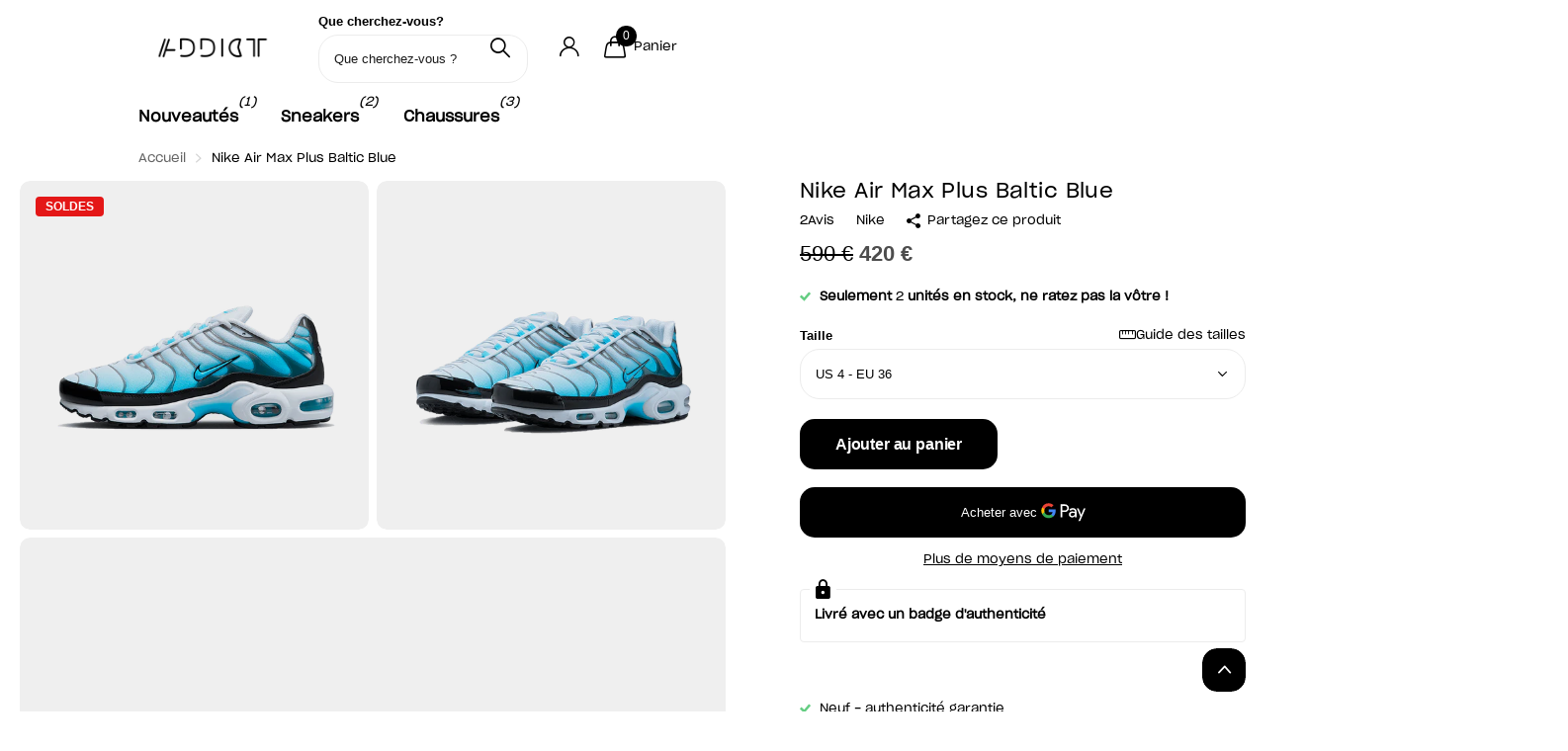

--- FILE ---
content_type: text/html; charset=utf-8
request_url: https://addictsneakers.com/products/nike-air-max-plus-baltic-blue
body_size: 71635
content:
<!doctype html>
<html lang="fr" data-theme="xclusive" dir="ltr" class="no-js ">
	<head>
		<meta charset="utf-8">
		<meta http-equiv="x-ua-compatible" content="ie=edge">
		<title>Nike Air Max Plus Baltic Blue | Addict Sneakers</title><meta name="description" content="Commander la Nike Air Max Plus Baltic Blue en exclusivité chez Addict ! En ce début d&#39;année 2023, Nike dévoile une nouvelle déclinaison douce de la Air Max Plus qui sera parfaite aussi bien en hiver qu&#39;en été. Cette Nike Air Max Plus Baltic Blue présente une base en mesh dans un léger dégradé allant du blanc vers le bleu clair. On retrouve également plusieurs empiècements en TPU noir ainsi qu&#39;une semelle blanche accompagnée d&#39;une unité Air Sole qui laisse entrevoir une teinte bleue en rappel au reste de la silhouette. SKU : FD9751-100Date de sortie : Janvier 2023Colorway : WHITE/BLACK/BALTIC BLUE"><meta name="theme-color" content="">
		<meta name="MobileOptimized" content="320">
		<meta name="HandheldFriendly" content="true">
		<meta name="viewport" content="width=device-width, initial-scale=1, minimum-scale=1, maximum-scale=5, viewport-fit=cover, shrink-to-fit=no">
		<meta name="format-detection" content="telephone=no">
		<meta name="google-site-verification" content="dYtrS13_cNftsbn0j1POCY3K-Yhz6CjDSV3URgPhLLU" />
		<meta name="google-site-verification" content="dYtrS13_cNftsbn0j1POCY3K-Yhz6CjDSV3URgPhLLU">
		<meta name="msapplication-config" content="//addictsneakers.com/cdn/shop/t/51/assets/browserconfig.xml?v=52024572095365081671757935692">
		<link rel="canonical" href="https://addictsneakers.com/products/nike-air-max-plus-baltic-blue">
		<link rel="preload" as="style" href="//addictsneakers.com/cdn/shop/t/51/assets/screen.css?v=27981194295114248331757935692">
		<link rel="preload" as="style" href="//addictsneakers.com/cdn/shop/t/51/assets/theme-xclusive.css?v=163516233018859577801759089061">
		<link rel="preload" as="style" href="//addictsneakers.com/cdn/shop/t/51/assets/screen-settings.css?v=91892205463719564461758836792">
		
		
    
		<link rel="preload" as="font" href="//addictsneakers.com/cdn/shop/t/51/assets/xclusive.woff2?v=154911475873364033681757935692" crossorigin>
		<link media="screen" rel="stylesheet" href="//addictsneakers.com/cdn/shop/t/51/assets/screen.css?v=27981194295114248331757935692" id="core-css">
		<link media="screen" rel="stylesheet" href="//addictsneakers.com/cdn/shop/t/51/assets/theme-xclusive.css?v=163516233018859577801759089061" id="xclusive-css">
		<noscript><link rel="stylesheet" href="//addictsneakers.com/cdn/shop/t/51/assets/async-menu.css?v=155014583911830259811757935692"></noscript><link media="screen" rel="stylesheet" href="//addictsneakers.com/cdn/shop/t/51/assets/page-product.css?v=119493796049364278621757935692" id="product-css"><link media="screen" rel="stylesheet" href="//addictsneakers.com/cdn/shop/t/51/assets/screen-settings.css?v=91892205463719564461758836792" id="custom-css"><link rel="icon" href="//addictsneakers.com/cdn/shop/files/Logo_Addict_2.png?crop=center&height=32&v=1714947370&width=32" type="image/png">
			<link rel="mask-icon" href="safari-pinned-tab.svg" color="#333333">
			<link rel="apple-touch-icon" href="apple-touch-icon.png"><script>document.documentElement.classList.remove('no-js'); document.documentElement.classList.add('js');</script>
		<meta name="msapplication-config" content="//addictsneakers.com/cdn/shop/t/51/assets/browserconfig.xml?v=52024572095365081671757935692">
<meta property="og:title" content="Nike Air Max Plus Baltic Blue">
<meta property="og:type" content="product">
<meta property="og:description" content="Commander la Nike Air Max Plus Baltic Blue en exclusivité chez Addict ! En ce début d&#39;année 2023, Nike dévoile une nouvelle déclinaison douce de la Air Max Plus qui sera parfaite aussi bien en hiver qu&#39;en été. Cette Nike Air Max Plus Baltic Blue présente une base en mesh dans un léger dégradé allant du blanc vers le bleu clair. On retrouve également plusieurs empiècements en TPU noir ainsi qu&#39;une semelle blanche accompagnée d&#39;une unité Air Sole qui laisse entrevoir une teinte bleue en rappel au reste de la silhouette. SKU : FD9751-100Date de sortie : Janvier 2023Colorway : WHITE/BLACK/BALTIC BLUE">
<meta property="og:site_name" content="Addict Sneakers">
<meta property="og:url" content="https://addictsneakers.com/products/nike-air-max-plus-baltic-blue">

  
  <meta property="product:price:amount" content="420 €">
  <meta property="og:price:amount" content="420 €">
  <meta property="og:price:currency" content="EUR">
  <meta property="og:availability" content="instock" />

<meta property="og:image" content="//addictsneakers.com/cdn/shop/products/nike-air-max-plus-baltic-blue-1.png?crop=center&height=500&v=1757498809&width=600">

<meta name="twitter:title" content="Nike Air Max Plus Baltic Blue">
<meta name="twitter:description" content="Commander la Nike Air Max Plus Baltic Blue en exclusivité chez Addict ! En ce début d&#39;année 2023, Nike dévoile une nouvelle déclinaison douce de la Air Max Plus qui sera parfaite aussi bien en hiver qu&#39;en été. Cette Nike Air Max Plus Baltic Blue présente une base en mesh dans un léger dégradé allant du blanc vers le bleu clair. On retrouve également plusieurs empiècements en TPU noir ainsi qu&#39;une semelle blanche accompagnée d&#39;une unité Air Sole qui laisse entrevoir une teinte bleue en rappel au reste de la silhouette. SKU : FD9751-100Date de sortie : Janvier 2023Colorway : WHITE/BLACK/BALTIC BLUE">
<meta name="twitter:site" content="Addict Sneakers">

<meta property="twitter:image" content="//addictsneakers.com/cdn/shop/products/nike-air-max-plus-baltic-blue-1.png?crop=center&height=500&v=1757498809&width=600">
<script type="application/ld+json">
  [
      {
        "@context": "http://schema.org",
        "@type": "Product",
        "name": "Nike Air Max Plus Baltic Blue",
        "url": "https://addictsneakers.com/products/nike-air-max-plus-baltic-blue","brand": { "@type": "Brand", "name": "Nike" },"description": "En ce début d\u0026#39;année 2023, Nike dévoile une nouvelle déclinaison douce de la Air Max Plus qui sera parfaite aussi bien en hiver qu\u0026#39;en été.\nCette Nike Air Max Plus Baltic Blue présente une base en mesh dans un léger dégradé allant du blanc vers le bleu clair. On retrouve également plusieurs empiècements en TPU noir ainsi qu\u0026#39;une semelle blanche accompagnée d\u0026#39;une unité Air Sole qui laisse entrevoir une teinte bleue en rappel au reste de la silhouette.\nSKU : FD9751-100Date de sortie : Janvier 2023Colorway : WHITE\/BLACK\/BALTIC BLUE","image": "//addictsneakers.com/cdn/shop/products/nike-air-max-plus-baltic-blue-1.png?crop=center&height=500&v=1757498809&width=600","gtin8": "194498268414","sku": "FD9751-100","offers": {
          "@type": "Offer",
          "price": "420.0",
          "url": "https://addictsneakers.com/products/nike-air-max-plus-baltic-blue",
          "priceValidUntil": "2027-01-21",
          "priceCurrency": "EUR",
            "availability": "https://schema.org/InStock",
            "inventoryLevel": "1000"}
        ,
          "aggregateRating": {
            "@type": "AggregateRating",
            "bestRating": "5",
            "worstRating": "1",
            "reviewCount": "2",
            "ratingValue": "4.0"
          }
        
      },
    {
      "@context": "http://schema.org/",
      "@type": "Organization",
      "url": "https://addictsneakers.com/products/nike-air-max-plus-baltic-blue",
      "name": "Addict Sneakers",
      "legalName": "Addict Sneakers",
      "description": "Commander la Nike Air Max Plus Baltic Blue en exclusivité chez Addict ! En ce début d&#39;année 2023, Nike dévoile une nouvelle déclinaison douce de la Air Max Plus qui sera parfaite aussi bien en hiver qu&#39;en été. Cette Nike Air Max Plus Baltic Blue présente une base en mesh dans un léger dégradé allant du blanc vers le bleu clair. On retrouve également plusieurs empiècements en TPU noir ainsi qu&#39;une semelle blanche accompagnée d&#39;une unité Air Sole qui laisse entrevoir une teinte bleue en rappel au reste de la silhouette. SKU : FD9751-100Date de sortie : Janvier 2023Colorway : WHITE/BLACK/BALTIC BLUE","contactPoint": {
        "@type": "ContactPoint",
        "contactType": "Customer service",
        "telephone": "0631278210"
      },
      "address": {
        "@type": "PostalAddress",
        "streetAddress": "99 Queen&#39;s Road Central, 18th Floor, The Center",
        "addressLocality": "Central",
        "postalCode": "",
        "addressCountry": "HK"
      }
    },
    {
      "@context": "http://schema.org",
      "@type": "WebSite",
      "url": "https://addictsneakers.com/products/nike-air-max-plus-baltic-blue",
      "name": "Addict Sneakers",
      "description": "Commander la Nike Air Max Plus Baltic Blue en exclusivité chez Addict ! En ce début d&#39;année 2023, Nike dévoile une nouvelle déclinaison douce de la Air Max Plus qui sera parfaite aussi bien en hiver qu&#39;en été. Cette Nike Air Max Plus Baltic Blue présente une base en mesh dans un léger dégradé allant du blanc vers le bleu clair. On retrouve également plusieurs empiècements en TPU noir ainsi qu&#39;une semelle blanche accompagnée d&#39;une unité Air Sole qui laisse entrevoir une teinte bleue en rappel au reste de la silhouette. SKU : FD9751-100Date de sortie : Janvier 2023Colorway : WHITE/BLACK/BALTIC BLUE",
      "author": [
        {
          "@type": "Organization",
          "url": "https://www.someoneyouknow.online",
          "name": "Someoneyouknow",
          "address": {
            "@type": "PostalAddress",
            "streetAddress": "Wilhelminaplein 25",
            "addressLocality": "Eindhoven",
            "addressRegion": "NB",
            "postalCode": "5611 HG",
            "addressCountry": "NL"
          }
        }
      ]
    }
  ]
</script>

		<script>window.performance && window.performance.mark && window.performance.mark('shopify.content_for_header.start');</script><meta name="facebook-domain-verification" content="0lcdtnxikfrlygdh4i8i1lz8k0rh7j">
<meta id="shopify-digital-wallet" name="shopify-digital-wallet" content="/62370283756/digital_wallets/dialog">
<link rel="alternate" hreflang="x-default" href="https://addictsneakers.com/products/nike-air-max-plus-baltic-blue">
<link rel="alternate" hreflang="fr" href="https://addictsneakers.com/products/nike-air-max-plus-baltic-blue">
<link rel="alternate" hreflang="en" href="https://addictsneakers.com/en/products/nike-air-max-plus-baltic-blue">
<link rel="alternate" hreflang="de" href="https://addictsneakers.com/de/products/nike-air-max-plus-baltic-blue">
<link rel="alternate" type="application/json+oembed" href="https://addictsneakers.com/products/nike-air-max-plus-baltic-blue.oembed">
<script async="async" src="/checkouts/internal/preloads.js?locale=fr-FR"></script>
<script id="shopify-features" type="application/json">{"accessToken":"209aa51aeb8752b4de5964fcb01efed4","betas":["rich-media-storefront-analytics"],"domain":"addictsneakers.com","predictiveSearch":true,"shopId":62370283756,"locale":"fr"}</script>
<script>var Shopify = Shopify || {};
Shopify.shop = "addict2sneakers.myshopify.com";
Shopify.locale = "fr";
Shopify.currency = {"active":"EUR","rate":"1.0"};
Shopify.country = "FR";
Shopify.theme = {"name":"Copie de Live \/ OK","id":188354724189,"schema_name":"Xclusive","schema_version":"3.0.0","theme_store_id":2221,"role":"main"};
Shopify.theme.handle = "null";
Shopify.theme.style = {"id":null,"handle":null};
Shopify.cdnHost = "addictsneakers.com/cdn";
Shopify.routes = Shopify.routes || {};
Shopify.routes.root = "/";</script>
<script type="module">!function(o){(o.Shopify=o.Shopify||{}).modules=!0}(window);</script>
<script>!function(o){function n(){var o=[];function n(){o.push(Array.prototype.slice.apply(arguments))}return n.q=o,n}var t=o.Shopify=o.Shopify||{};t.loadFeatures=n(),t.autoloadFeatures=n()}(window);</script>
<script id="shop-js-analytics" type="application/json">{"pageType":"product"}</script>
<script defer="defer" async type="module" src="//addictsneakers.com/cdn/shopifycloud/shop-js/modules/v2/client.init-shop-cart-sync_DyYWCJny.fr.esm.js"></script>
<script defer="defer" async type="module" src="//addictsneakers.com/cdn/shopifycloud/shop-js/modules/v2/chunk.common_BDBm0ZZC.esm.js"></script>
<script type="module">
  await import("//addictsneakers.com/cdn/shopifycloud/shop-js/modules/v2/client.init-shop-cart-sync_DyYWCJny.fr.esm.js");
await import("//addictsneakers.com/cdn/shopifycloud/shop-js/modules/v2/chunk.common_BDBm0ZZC.esm.js");

  window.Shopify.SignInWithShop?.initShopCartSync?.({"fedCMEnabled":true,"windoidEnabled":true});

</script>
<script id="__st">var __st={"a":62370283756,"offset":3600,"reqid":"db902165-d80c-4452-ae74-523f8c4da64f-1768932766","pageurl":"addictsneakers.com\/products\/nike-air-max-plus-baltic-blue","u":"87e9c54db602","p":"product","rtyp":"product","rid":8404716749149};</script>
<script>window.ShopifyPaypalV4VisibilityTracking = true;</script>
<script id="captcha-bootstrap">!function(){'use strict';const t='contact',e='account',n='new_comment',o=[[t,t],['blogs',n],['comments',n],[t,'customer']],c=[[e,'customer_login'],[e,'guest_login'],[e,'recover_customer_password'],[e,'create_customer']],r=t=>t.map((([t,e])=>`form[action*='/${t}']:not([data-nocaptcha='true']) input[name='form_type'][value='${e}']`)).join(','),a=t=>()=>t?[...document.querySelectorAll(t)].map((t=>t.form)):[];function s(){const t=[...o],e=r(t);return a(e)}const i='password',u='form_key',d=['recaptcha-v3-token','g-recaptcha-response','h-captcha-response',i],f=()=>{try{return window.sessionStorage}catch{return}},m='__shopify_v',_=t=>t.elements[u];function p(t,e,n=!1){try{const o=window.sessionStorage,c=JSON.parse(o.getItem(e)),{data:r}=function(t){const{data:e,action:n}=t;return t[m]||n?{data:e,action:n}:{data:t,action:n}}(c);for(const[e,n]of Object.entries(r))t.elements[e]&&(t.elements[e].value=n);n&&o.removeItem(e)}catch(o){console.error('form repopulation failed',{error:o})}}const l='form_type',E='cptcha';function T(t){t.dataset[E]=!0}const w=window,h=w.document,L='Shopify',v='ce_forms',y='captcha';let A=!1;((t,e)=>{const n=(g='f06e6c50-85a8-45c8-87d0-21a2b65856fe',I='https://cdn.shopify.com/shopifycloud/storefront-forms-hcaptcha/ce_storefront_forms_captcha_hcaptcha.v1.5.2.iife.js',D={infoText:'Protégé par hCaptcha',privacyText:'Confidentialité',termsText:'Conditions'},(t,e,n)=>{const o=w[L][v],c=o.bindForm;if(c)return c(t,g,e,D).then(n);var r;o.q.push([[t,g,e,D],n]),r=I,A||(h.body.append(Object.assign(h.createElement('script'),{id:'captcha-provider',async:!0,src:r})),A=!0)});var g,I,D;w[L]=w[L]||{},w[L][v]=w[L][v]||{},w[L][v].q=[],w[L][y]=w[L][y]||{},w[L][y].protect=function(t,e){n(t,void 0,e),T(t)},Object.freeze(w[L][y]),function(t,e,n,w,h,L){const[v,y,A,g]=function(t,e,n){const i=e?o:[],u=t?c:[],d=[...i,...u],f=r(d),m=r(i),_=r(d.filter((([t,e])=>n.includes(e))));return[a(f),a(m),a(_),s()]}(w,h,L),I=t=>{const e=t.target;return e instanceof HTMLFormElement?e:e&&e.form},D=t=>v().includes(t);t.addEventListener('submit',(t=>{const e=I(t);if(!e)return;const n=D(e)&&!e.dataset.hcaptchaBound&&!e.dataset.recaptchaBound,o=_(e),c=g().includes(e)&&(!o||!o.value);(n||c)&&t.preventDefault(),c&&!n&&(function(t){try{if(!f())return;!function(t){const e=f();if(!e)return;const n=_(t);if(!n)return;const o=n.value;o&&e.removeItem(o)}(t);const e=Array.from(Array(32),(()=>Math.random().toString(36)[2])).join('');!function(t,e){_(t)||t.append(Object.assign(document.createElement('input'),{type:'hidden',name:u})),t.elements[u].value=e}(t,e),function(t,e){const n=f();if(!n)return;const o=[...t.querySelectorAll(`input[type='${i}']`)].map((({name:t})=>t)),c=[...d,...o],r={};for(const[a,s]of new FormData(t).entries())c.includes(a)||(r[a]=s);n.setItem(e,JSON.stringify({[m]:1,action:t.action,data:r}))}(t,e)}catch(e){console.error('failed to persist form',e)}}(e),e.submit())}));const S=(t,e)=>{t&&!t.dataset[E]&&(n(t,e.some((e=>e===t))),T(t))};for(const o of['focusin','change'])t.addEventListener(o,(t=>{const e=I(t);D(e)&&S(e,y())}));const B=e.get('form_key'),M=e.get(l),P=B&&M;t.addEventListener('DOMContentLoaded',(()=>{const t=y();if(P)for(const e of t)e.elements[l].value===M&&p(e,B);[...new Set([...A(),...v().filter((t=>'true'===t.dataset.shopifyCaptcha))])].forEach((e=>S(e,t)))}))}(h,new URLSearchParams(w.location.search),n,t,e,['guest_login'])})(!1,!0)}();</script>
<script integrity="sha256-4kQ18oKyAcykRKYeNunJcIwy7WH5gtpwJnB7kiuLZ1E=" data-source-attribution="shopify.loadfeatures" defer="defer" src="//addictsneakers.com/cdn/shopifycloud/storefront/assets/storefront/load_feature-a0a9edcb.js" crossorigin="anonymous"></script>
<script data-source-attribution="shopify.dynamic_checkout.dynamic.init">var Shopify=Shopify||{};Shopify.PaymentButton=Shopify.PaymentButton||{isStorefrontPortableWallets:!0,init:function(){window.Shopify.PaymentButton.init=function(){};var t=document.createElement("script");t.src="https://addictsneakers.com/cdn/shopifycloud/portable-wallets/latest/portable-wallets.fr.js",t.type="module",document.head.appendChild(t)}};
</script>
<script data-source-attribution="shopify.dynamic_checkout.buyer_consent">
  function portableWalletsHideBuyerConsent(e){var t=document.getElementById("shopify-buyer-consent"),n=document.getElementById("shopify-subscription-policy-button");t&&n&&(t.classList.add("hidden"),t.setAttribute("aria-hidden","true"),n.removeEventListener("click",e))}function portableWalletsShowBuyerConsent(e){var t=document.getElementById("shopify-buyer-consent"),n=document.getElementById("shopify-subscription-policy-button");t&&n&&(t.classList.remove("hidden"),t.removeAttribute("aria-hidden"),n.addEventListener("click",e))}window.Shopify?.PaymentButton&&(window.Shopify.PaymentButton.hideBuyerConsent=portableWalletsHideBuyerConsent,window.Shopify.PaymentButton.showBuyerConsent=portableWalletsShowBuyerConsent);
</script>
<script>
  function portableWalletsCleanup(e){e&&e.src&&console.error("Failed to load portable wallets script "+e.src);var t=document.querySelectorAll("shopify-accelerated-checkout .shopify-payment-button__skeleton, shopify-accelerated-checkout-cart .wallet-cart-button__skeleton"),e=document.getElementById("shopify-buyer-consent");for(let e=0;e<t.length;e++)t[e].remove();e&&e.remove()}function portableWalletsNotLoadedAsModule(e){e instanceof ErrorEvent&&"string"==typeof e.message&&e.message.includes("import.meta")&&"string"==typeof e.filename&&e.filename.includes("portable-wallets")&&(window.removeEventListener("error",portableWalletsNotLoadedAsModule),window.Shopify.PaymentButton.failedToLoad=e,"loading"===document.readyState?document.addEventListener("DOMContentLoaded",window.Shopify.PaymentButton.init):window.Shopify.PaymentButton.init())}window.addEventListener("error",portableWalletsNotLoadedAsModule);
</script>

<script type="module" src="https://addictsneakers.com/cdn/shopifycloud/portable-wallets/latest/portable-wallets.fr.js" onError="portableWalletsCleanup(this)" crossorigin="anonymous"></script>
<script nomodule>
  document.addEventListener("DOMContentLoaded", portableWalletsCleanup);
</script>

<link id="shopify-accelerated-checkout-styles" rel="stylesheet" media="screen" href="https://addictsneakers.com/cdn/shopifycloud/portable-wallets/latest/accelerated-checkout-backwards-compat.css" crossorigin="anonymous">
<style id="shopify-accelerated-checkout-cart">
        #shopify-buyer-consent {
  margin-top: 1em;
  display: inline-block;
  width: 100%;
}

#shopify-buyer-consent.hidden {
  display: none;
}

#shopify-subscription-policy-button {
  background: none;
  border: none;
  padding: 0;
  text-decoration: underline;
  font-size: inherit;
  cursor: pointer;
}

#shopify-subscription-policy-button::before {
  box-shadow: none;
}

      </style>

<script>window.performance && window.performance.mark && window.performance.mark('shopify.content_for_header.end');</script>
		
		<style data-shopify>
			:root {
				--scheme-1:                      #ffffff;
				--scheme-1_solid:                #ffffff;
				--scheme-1_bg:                   var(--scheme-1);
				--scheme-1_bg_dark:              var(--scheme-1_bg);
				--scheme-1_bg_var:               var(--scheme-1_bg_dark);
				--scheme-1_bg_secondary:         #f4f4f4;
				--scheme-1_fg:                   #000000;
				--scheme-1_fg_sat:               #bfbfbf;
				--scheme-1_title:                #000000;
				--scheme-1_title_solid:          #000000;

				--scheme-1_primary_btn_bg:       #000000;
				--scheme-1_primary_btn_bg_dark:  #000000;
				--scheme-1_primary_btn_fg:       #ffffff;
				--scheme-1_secondary_btn_bg:     #ffffff;
				--scheme-1_secondary_btn_bg_dark:#ededed;
				--scheme-1_secondary_btn_fg:     #000000;
				--scheme-1_tertiary_btn_bg:      #e5e5e5;
				--scheme-1_tertiary_btn_bg_dark: #d3d3d3;
				--scheme-1_tertiary_btn_fg:      #000000;
				--scheme-1_btn_bg:       		var(--scheme-1_primary_btn_bg);
				--scheme-1_btn_bg_dark:  		var(--scheme-1_primary_btn_bg_dark);
				--scheme-1_btn_fg:       		var(--scheme-1_primary_btn_fg);
				--scheme-1_bd:                   #ececec;
				--scheme-1_input_bg:             #ffffff;
				--scheme-1_input_fg:             #000000;
				--scheme-1_input_pl:             #1a1a1a;
				--scheme-1_accent:               #020202;
				--scheme-1_accent_gradient:      linear-gradient(346deg, rgba(156, 0, 98, 1) 4%, rgba(245, 0, 122, 1) 100%);
				
					--primary_text_rgba:  				rgb(0, 0, 0);
					--body_bg:            				var(--scheme-1_bg);
				
				}select, .bv_atual, #root #content .f8sr select,
				[class^="palette-scheme-1"] select,
				[class^="palette-scheme-1"] .bv_atual,
				#root #content [class^="palette-scheme-1"] .f8sr select {
				background-image: url("data:image/svg+xml,%3Csvg xmlns='http://www.w3.org/2000/svg' xml:space='preserve' style='enable-background:new 0 0 12.7 7.7' viewBox='0 0 12.7 7.7' fill='%23000000'%3E%3Cpath d='M.3.2c.4-.3.9-.3 1.2.1l4.7 5.3 5-5.3c.3-.3.9-.4 1.2 0 .3.3.4.9 0 1.2l-5.7 6c-.1.1-.3.2-.5.2s-.5-.1-.6-.3l-5.3-6C-.1 1.1-.1.5.3.2z'/%3E%3C/svg%3E");
				}
				
					#root input[type="date"], #root .datepicker-input { background-image: url("data:image/svg+xml,%3Csvg xmlns='http://www.w3.org/2000/svg' xml:space='preserve' style='enable-background:new 0 0 14 16' viewBox='0 0 14 16' fill='%23000000'%3E%3Cpath d='M12.3 2H11V.8c0-.5-.3-.8-.7-.8s-.8.3-.8.8V2h-5V.8c0-.5-.3-.8-.7-.8S3 .3 3 .8V2H1.8C.8 2 0 2.8 0 3.8v10.5c0 1 .8 1.8 1.8 1.8h10.5c1 0 1.8-.8 1.8-1.8V3.8c-.1-1-.9-1.8-1.8-1.8zm.2 12.3c0 .1-.1.3-.3.3H1.8c-.1 0-.3-.1-.3-.3V7.5h11v6.8zm0-8.3h-11V3.8c0-.1.1-.3.3-.3h10.5c.1 0 .3.1.3.3V6z'/%3E%3C/svg%3E"); }
				
				select:focus, #root #content .f8sr select:focus,
				[class^="palette-scheme-1"] select:focus,
				#root #content [class^="palette-scheme-1"] .f8sr select:focus {
				background-image: url("data:image/svg+xml,%3Csvg xmlns='http://www.w3.org/2000/svg' xml:space='preserve' style='enable-background:new 0 0 12.7 7.7' viewBox='0 0 12.7 7.7' fill='%23000000'%3E%3Cpath d='M12.4 7.5c-.4.3-.9.3-1.2-.1L6.5 2.1l-5 5.3c-.3.3-.9.4-1.2 0-.3-.3-.4-.9 0-1.2L6 .2c.1-.1.3-.2.5-.2.3 0 .5.1.6.3l5.3 6c.4.3.4.9 0 1.2z'/%3E%3C/svg%3E");
				}
				:root, [class^="palette-scheme-1"], [data-active-content*="scheme-1"] {
				--primary_bg:             var(--scheme-1_bg);
				--bg_secondary:           var(--scheme-1_bg_secondary);
				--primary_text:           var(--scheme-1_fg);
				--primary_text_h:         var(--scheme-1_title);
				--headings_text:          var(--primary_text_h);
				--headings_text_solid:    var(--scheme-1_title_solid);
				--primary_bg_btn:         var(--scheme-1_primary_btn_bg);
				--primary_bg_btn_dark:    var(--scheme-1_primary_btn_bg_dark);
				--primary_btn_text:       var(--scheme-1_primary_btn_fg);
				--secondary_bg_btn:       var(--scheme-1_secondary_btn_bg);
				--secondary_bg_btn_dark:  var(--scheme-1_secondary_btn_bg_dark);
				--secondary_btn_text:     var(--scheme-1_secondary_btn_fg);
				--tertiary_bg_btn:        var(--scheme-1_tertiary_btn_bg);
				--tertiary_bg_btn_dark:   var(--scheme-1_tertiary_btn_bg_dark);
				--tertiary_btn_text:      var(--scheme-1_tertiary_btn_fg);
				--custom_input_bg:        var(--scheme-1_input_bg);
				--custom_input_fg:        var(--scheme-1_input_fg);
				--custom_input_pl:        var(--scheme-1_input_pl);
				--custom_input_bd:        var(--scheme-1_bd);
				--custom_bd:              var(--custom_input_bd);
				--secondary_bg: 		  var(--primary_bg_btn);
				--accent:                 var(--scheme-1_accent);
				--accent_gradient:        var(--scheme-1_accent_gradient);
				--primary_text_brightness:var(--scheme-1_fg_brightness);
				}
				
			:root {
				--scheme-2:                      #000000;
				--scheme-2_solid:                #000000;
				--scheme-2_bg:                   var(--scheme-2);
				--scheme-2_bg_dark:              #000000;
				--scheme-2_bg_var:               var(--scheme-2_bg_dark);
				--scheme-2_bg_secondary:         #ffffff;
				--scheme-2_fg:                   #ffffff;
				--scheme-2_fg_sat:               #ffffff;
				--scheme-2_title:                #ffffff;
				--scheme-2_title_solid:          #ffffff;

				--scheme-2_primary_btn_bg:       #ffffff;
				--scheme-2_primary_btn_bg_dark:  #ededed;
				--scheme-2_primary_btn_fg:       #000000;
				--scheme-2_secondary_btn_bg:     #000000;
				--scheme-2_secondary_btn_bg_dark:#000000;
				--scheme-2_secondary_btn_fg:     #ffffff;
				--scheme-2_tertiary_btn_bg:      #e5dbed;
				--scheme-2_tertiary_btn_bg_dark: #d4c3e1;
				--scheme-2_tertiary_btn_fg:      #ffffff;
				--scheme-2_btn_bg:       		var(--scheme-2_primary_btn_bg);
				--scheme-2_btn_bg_dark:  		var(--scheme-2_primary_btn_bg_dark);
				--scheme-2_btn_fg:       		var(--scheme-2_primary_btn_fg);
				--scheme-2_bd:                   #ececec;
				--scheme-2_input_bg:             #ffffff;
				--scheme-2_input_fg:             #000000;
				--scheme-2_input_pl:             #1a1a1a;
				--scheme-2_accent:               #ffffff;
				--scheme-2_accent_gradient:      #ffffff;
				
				}
				[class^="palette-scheme-2"] select,
				[class^="palette-scheme-2"] .bv_atual,
				#root #content [class^="palette-scheme-2"] .f8sr select {
				background-image: url("data:image/svg+xml,%3Csvg xmlns='http://www.w3.org/2000/svg' xml:space='preserve' style='enable-background:new 0 0 12.7 7.7' viewBox='0 0 12.7 7.7' fill='%23000000'%3E%3Cpath d='M.3.2c.4-.3.9-.3 1.2.1l4.7 5.3 5-5.3c.3-.3.9-.4 1.2 0 .3.3.4.9 0 1.2l-5.7 6c-.1.1-.3.2-.5.2s-.5-.1-.6-.3l-5.3-6C-.1 1.1-.1.5.3.2z'/%3E%3C/svg%3E");
				}
				
				
				[class^="palette-scheme-2"] select:focus,
				#root #content [class^="palette-scheme-2"] .f8sr select:focus {
				background-image: url("data:image/svg+xml,%3Csvg xmlns='http://www.w3.org/2000/svg' xml:space='preserve' style='enable-background:new 0 0 12.7 7.7' viewBox='0 0 12.7 7.7' fill='%23000000'%3E%3Cpath d='M12.4 7.5c-.4.3-.9.3-1.2-.1L6.5 2.1l-5 5.3c-.3.3-.9.4-1.2 0-.3-.3-.4-.9 0-1.2L6 .2c.1-.1.3-.2.5-.2.3 0 .5.1.6.3l5.3 6c.4.3.4.9 0 1.2z'/%3E%3C/svg%3E");
				}
				[class^="palette-scheme-2"], [data-active-content*="scheme-2"] {
				--primary_bg:             var(--scheme-2_bg);
				--bg_secondary:           var(--scheme-2_bg_secondary);
				--primary_text:           var(--scheme-2_fg);
				--primary_text_h:         var(--scheme-2_title);
				--headings_text:          var(--primary_text_h);
				--headings_text_solid:    var(--scheme-2_title_solid);
				--primary_bg_btn:         var(--scheme-2_primary_btn_bg);
				--primary_bg_btn_dark:    var(--scheme-2_primary_btn_bg_dark);
				--primary_btn_text:       var(--scheme-2_primary_btn_fg);
				--secondary_bg_btn:       var(--scheme-2_secondary_btn_bg);
				--secondary_bg_btn_dark:  var(--scheme-2_secondary_btn_bg_dark);
				--secondary_btn_text:     var(--scheme-2_secondary_btn_fg);
				--tertiary_bg_btn:        var(--scheme-2_tertiary_btn_bg);
				--tertiary_bg_btn_dark:   var(--scheme-2_tertiary_btn_bg_dark);
				--tertiary_btn_text:      var(--scheme-2_tertiary_btn_fg);
				--custom_input_bg:        var(--scheme-2_input_bg);
				--custom_input_fg:        var(--scheme-2_input_fg);
				--custom_input_pl:        var(--scheme-2_input_pl);
				--custom_input_bd:        var(--scheme-2_bd);
				--custom_bd:              var(--custom_input_bd);
				--secondary_bg: 		  var(--primary_bg_btn);
				--accent:                 var(--scheme-2_accent);
				--accent_gradient:        var(--scheme-2_accent_gradient);
				--primary_text_brightness:var(--scheme-2_fg_brightness);
				}
				
			:root {
				--scheme-3:                      #efefef;
				--scheme-3_solid:                #efefef;
				--scheme-3_bg:                   var(--scheme-3);
				--scheme-3_bg_dark:              #eaeaea;
				--scheme-3_bg_var:               var(--scheme-3_bg_dark);
				--scheme-3_bg_secondary:         #ffffff;
				--scheme-3_fg:                   #000000;
				--scheme-3_fg_sat:               #bfbfbf;
				--scheme-3_title:                #000000;
				--scheme-3_title_solid:          #000000;

				--scheme-3_primary_btn_bg:       #000000;
				--scheme-3_primary_btn_bg_dark:  #000000;
				--scheme-3_primary_btn_fg:       #ffffff;
				--scheme-3_secondary_btn_bg:     #ffffff;
				--scheme-3_secondary_btn_bg_dark:#ededed;
				--scheme-3_secondary_btn_fg:     #000000;
				--scheme-3_tertiary_btn_bg:      #000000;
				--scheme-3_tertiary_btn_bg_dark: #000000;
				--scheme-3_tertiary_btn_fg:      #ffffff;
				--scheme-3_btn_bg:       		var(--scheme-3_primary_btn_bg);
				--scheme-3_btn_bg_dark:  		var(--scheme-3_primary_btn_bg_dark);
				--scheme-3_btn_fg:       		var(--scheme-3_primary_btn_fg);
				--scheme-3_bd:                   #efefef;
				--scheme-3_input_bg:             #ffffff;
				--scheme-3_input_fg:             #000000;
				--scheme-3_input_pl:             #1a1a1a;
				--scheme-3_accent:               #020202;
				--scheme-3_accent_gradient:      #020202;
				
				}
				[class^="palette-scheme-3"] select,
				[class^="palette-scheme-3"] .bv_atual,
				#root #content [class^="palette-scheme-3"] .f8sr select {
				background-image: url("data:image/svg+xml,%3Csvg xmlns='http://www.w3.org/2000/svg' xml:space='preserve' style='enable-background:new 0 0 12.7 7.7' viewBox='0 0 12.7 7.7' fill='%23000000'%3E%3Cpath d='M.3.2c.4-.3.9-.3 1.2.1l4.7 5.3 5-5.3c.3-.3.9-.4 1.2 0 .3.3.4.9 0 1.2l-5.7 6c-.1.1-.3.2-.5.2s-.5-.1-.6-.3l-5.3-6C-.1 1.1-.1.5.3.2z'/%3E%3C/svg%3E");
				}
				
				
				[class^="palette-scheme-3"] select:focus,
				#root #content [class^="palette-scheme-3"] .f8sr select:focus {
				background-image: url("data:image/svg+xml,%3Csvg xmlns='http://www.w3.org/2000/svg' xml:space='preserve' style='enable-background:new 0 0 12.7 7.7' viewBox='0 0 12.7 7.7' fill='%23000000'%3E%3Cpath d='M12.4 7.5c-.4.3-.9.3-1.2-.1L6.5 2.1l-5 5.3c-.3.3-.9.4-1.2 0-.3-.3-.4-.9 0-1.2L6 .2c.1-.1.3-.2.5-.2.3 0 .5.1.6.3l5.3 6c.4.3.4.9 0 1.2z'/%3E%3C/svg%3E");
				}
				[class^="palette-scheme-3"], [data-active-content*="scheme-3"] {
				--primary_bg:             var(--scheme-3_bg);
				--bg_secondary:           var(--scheme-3_bg_secondary);
				--primary_text:           var(--scheme-3_fg);
				--primary_text_h:         var(--scheme-3_title);
				--headings_text:          var(--primary_text_h);
				--headings_text_solid:    var(--scheme-3_title_solid);
				--primary_bg_btn:         var(--scheme-3_primary_btn_bg);
				--primary_bg_btn_dark:    var(--scheme-3_primary_btn_bg_dark);
				--primary_btn_text:       var(--scheme-3_primary_btn_fg);
				--secondary_bg_btn:       var(--scheme-3_secondary_btn_bg);
				--secondary_bg_btn_dark:  var(--scheme-3_secondary_btn_bg_dark);
				--secondary_btn_text:     var(--scheme-3_secondary_btn_fg);
				--tertiary_bg_btn:        var(--scheme-3_tertiary_btn_bg);
				--tertiary_bg_btn_dark:   var(--scheme-3_tertiary_btn_bg_dark);
				--tertiary_btn_text:      var(--scheme-3_tertiary_btn_fg);
				--custom_input_bg:        var(--scheme-3_input_bg);
				--custom_input_fg:        var(--scheme-3_input_fg);
				--custom_input_pl:        var(--scheme-3_input_pl);
				--custom_input_bd:        var(--scheme-3_bd);
				--custom_bd:              var(--custom_input_bd);
				--secondary_bg: 		  var(--primary_bg_btn);
				--accent:                 var(--scheme-3_accent);
				--accent_gradient:        var(--scheme-3_accent_gradient);
				--primary_text_brightness:var(--scheme-3_fg_brightness);
				}
				
			:root {
				--scheme-4:                      #636363;
				--scheme-4_solid:                #636363;
				--scheme-4_bg:                   var(--scheme-4);
				--scheme-4_bg_dark:              #5e5e5e;
				--scheme-4_bg_var:               var(--scheme-4_bg_dark);
				--scheme-4_bg_secondary:         #8a8a9e;
				--scheme-4_fg:                   #ffffff;
				--scheme-4_fg_sat:               #ffffff;
				--scheme-4_title:                #ffffff;
				--scheme-4_title_solid:          #ffffff;

				--scheme-4_primary_btn_bg:       #ffffff;
				--scheme-4_primary_btn_bg_dark:  #ededed;
				--scheme-4_primary_btn_fg:       #000000;
				--scheme-4_secondary_btn_bg:     #e5dbed;
				--scheme-4_secondary_btn_bg_dark:#d4c3e1;
				--scheme-4_secondary_btn_fg:     #000000;
				--scheme-4_tertiary_btn_bg:      #ffffff;
				--scheme-4_tertiary_btn_bg_dark: #ededed;
				--scheme-4_tertiary_btn_fg:      #000000;
				--scheme-4_btn_bg:       		var(--scheme-4_primary_btn_bg);
				--scheme-4_btn_bg_dark:  		var(--scheme-4_primary_btn_bg_dark);
				--scheme-4_btn_fg:       		var(--scheme-4_primary_btn_fg);
				--scheme-4_bd:                   #e5e5e5;
				--scheme-4_input_bg:             #ffffff;
				--scheme-4_input_fg:             #000000;
				--scheme-4_input_pl:             #1a1a1a;
				--scheme-4_accent:               #ffffff;
				--scheme-4_accent_gradient:      #ffffff;
				
				}
				[class^="palette-scheme-4"] select,
				[class^="palette-scheme-4"] .bv_atual,
				#root #content [class^="palette-scheme-4"] .f8sr select {
				background-image: url("data:image/svg+xml,%3Csvg xmlns='http://www.w3.org/2000/svg' xml:space='preserve' style='enable-background:new 0 0 12.7 7.7' viewBox='0 0 12.7 7.7' fill='%23000000'%3E%3Cpath d='M.3.2c.4-.3.9-.3 1.2.1l4.7 5.3 5-5.3c.3-.3.9-.4 1.2 0 .3.3.4.9 0 1.2l-5.7 6c-.1.1-.3.2-.5.2s-.5-.1-.6-.3l-5.3-6C-.1 1.1-.1.5.3.2z'/%3E%3C/svg%3E");
				}
				
				
				[class^="palette-scheme-4"] select:focus,
				#root #content [class^="palette-scheme-4"] .f8sr select:focus {
				background-image: url("data:image/svg+xml,%3Csvg xmlns='http://www.w3.org/2000/svg' xml:space='preserve' style='enable-background:new 0 0 12.7 7.7' viewBox='0 0 12.7 7.7' fill='%23000000'%3E%3Cpath d='M12.4 7.5c-.4.3-.9.3-1.2-.1L6.5 2.1l-5 5.3c-.3.3-.9.4-1.2 0-.3-.3-.4-.9 0-1.2L6 .2c.1-.1.3-.2.5-.2.3 0 .5.1.6.3l5.3 6c.4.3.4.9 0 1.2z'/%3E%3C/svg%3E");
				}
				[class^="palette-scheme-4"], [data-active-content*="scheme-4"] {
				--primary_bg:             var(--scheme-4_bg);
				--bg_secondary:           var(--scheme-4_bg_secondary);
				--primary_text:           var(--scheme-4_fg);
				--primary_text_h:         var(--scheme-4_title);
				--headings_text:          var(--primary_text_h);
				--headings_text_solid:    var(--scheme-4_title_solid);
				--primary_bg_btn:         var(--scheme-4_primary_btn_bg);
				--primary_bg_btn_dark:    var(--scheme-4_primary_btn_bg_dark);
				--primary_btn_text:       var(--scheme-4_primary_btn_fg);
				--secondary_bg_btn:       var(--scheme-4_secondary_btn_bg);
				--secondary_bg_btn_dark:  var(--scheme-4_secondary_btn_bg_dark);
				--secondary_btn_text:     var(--scheme-4_secondary_btn_fg);
				--tertiary_bg_btn:        var(--scheme-4_tertiary_btn_bg);
				--tertiary_bg_btn_dark:   var(--scheme-4_tertiary_btn_bg_dark);
				--tertiary_btn_text:      var(--scheme-4_tertiary_btn_fg);
				--custom_input_bg:        var(--scheme-4_input_bg);
				--custom_input_fg:        var(--scheme-4_input_fg);
				--custom_input_pl:        var(--scheme-4_input_pl);
				--custom_input_bd:        var(--scheme-4_bd);
				--custom_bd:              var(--custom_input_bd);
				--secondary_bg: 		  var(--primary_bg_btn);
				--accent:                 var(--scheme-4_accent);
				--accent_gradient:        var(--scheme-4_accent_gradient);
				--primary_text_brightness:var(--scheme-4_fg_brightness);
				}
				
			:root {
				--scheme-5:                      #020202;
				--scheme-5_solid:                #020202;
				--scheme-5_bg:                   var(--scheme-5);
				--scheme-5_bg_dark:              #000000;
				--scheme-5_bg_var:               var(--scheme-5_bg_dark);
				--scheme-5_bg_secondary:         #e5dbed;
				--scheme-5_fg:                   #ffffff;
				--scheme-5_fg_sat:               #ffffff;
				--scheme-5_title:                #ffffff;
				--scheme-5_title_solid:          #ffffff;

				--scheme-5_primary_btn_bg:       #ffffff;
				--scheme-5_primary_btn_bg_dark:  #ededed;
				--scheme-5_primary_btn_fg:       #000000;
				--scheme-5_secondary_btn_bg:     #ffffff;
				--scheme-5_secondary_btn_bg_dark:#ededed;
				--scheme-5_secondary_btn_fg:     #000000;
				--scheme-5_tertiary_btn_bg:      #e5dbed;
				--scheme-5_tertiary_btn_bg_dark: #d4c3e1;
				--scheme-5_tertiary_btn_fg:      #000000;
				--scheme-5_btn_bg:       		var(--scheme-5_primary_btn_bg);
				--scheme-5_btn_bg_dark:  		var(--scheme-5_primary_btn_bg_dark);
				--scheme-5_btn_fg:       		var(--scheme-5_primary_btn_fg);
				--scheme-5_bd:                   #e5e5e5;
				--scheme-5_input_bg:             #ffffff;
				--scheme-5_input_fg:             #000000;
				--scheme-5_input_pl:             #1a1a1a;
				--scheme-5_accent:               #ffffff;
				--scheme-5_accent_gradient:      #ffffff;
				
				}
				[class^="palette-scheme-5"] select,
				[class^="palette-scheme-5"] .bv_atual,
				#root #content [class^="palette-scheme-5"] .f8sr select {
				background-image: url("data:image/svg+xml,%3Csvg xmlns='http://www.w3.org/2000/svg' xml:space='preserve' style='enable-background:new 0 0 12.7 7.7' viewBox='0 0 12.7 7.7' fill='%23000000'%3E%3Cpath d='M.3.2c.4-.3.9-.3 1.2.1l4.7 5.3 5-5.3c.3-.3.9-.4 1.2 0 .3.3.4.9 0 1.2l-5.7 6c-.1.1-.3.2-.5.2s-.5-.1-.6-.3l-5.3-6C-.1 1.1-.1.5.3.2z'/%3E%3C/svg%3E");
				}
				
				
				[class^="palette-scheme-5"] select:focus,
				#root #content [class^="palette-scheme-5"] .f8sr select:focus {
				background-image: url("data:image/svg+xml,%3Csvg xmlns='http://www.w3.org/2000/svg' xml:space='preserve' style='enable-background:new 0 0 12.7 7.7' viewBox='0 0 12.7 7.7' fill='%23000000'%3E%3Cpath d='M12.4 7.5c-.4.3-.9.3-1.2-.1L6.5 2.1l-5 5.3c-.3.3-.9.4-1.2 0-.3-.3-.4-.9 0-1.2L6 .2c.1-.1.3-.2.5-.2.3 0 .5.1.6.3l5.3 6c.4.3.4.9 0 1.2z'/%3E%3C/svg%3E");
				}
				[class^="palette-scheme-5"], [data-active-content*="scheme-5"] {
				--primary_bg:             var(--scheme-5_bg);
				--bg_secondary:           var(--scheme-5_bg_secondary);
				--primary_text:           var(--scheme-5_fg);
				--primary_text_h:         var(--scheme-5_title);
				--headings_text:          var(--primary_text_h);
				--headings_text_solid:    var(--scheme-5_title_solid);
				--primary_bg_btn:         var(--scheme-5_primary_btn_bg);
				--primary_bg_btn_dark:    var(--scheme-5_primary_btn_bg_dark);
				--primary_btn_text:       var(--scheme-5_primary_btn_fg);
				--secondary_bg_btn:       var(--scheme-5_secondary_btn_bg);
				--secondary_bg_btn_dark:  var(--scheme-5_secondary_btn_bg_dark);
				--secondary_btn_text:     var(--scheme-5_secondary_btn_fg);
				--tertiary_bg_btn:        var(--scheme-5_tertiary_btn_bg);
				--tertiary_bg_btn_dark:   var(--scheme-5_tertiary_btn_bg_dark);
				--tertiary_btn_text:      var(--scheme-5_tertiary_btn_fg);
				--custom_input_bg:        var(--scheme-5_input_bg);
				--custom_input_fg:        var(--scheme-5_input_fg);
				--custom_input_pl:        var(--scheme-5_input_pl);
				--custom_input_bd:        var(--scheme-5_bd);
				--custom_bd:              var(--custom_input_bd);
				--secondary_bg: 		  var(--primary_bg_btn);
				--accent:                 var(--scheme-5_accent);
				--accent_gradient:        var(--scheme-5_accent_gradient);
				--primary_text_brightness:var(--scheme-5_fg_brightness);
				}
				
			:root {
				--scheme-6:                      #e5e051;
				--scheme-6_solid:                #e5e051;
				--scheme-6_bg:                   var(--scheme-6);
				--scheme-6_bg_dark:              #e4de48;
				--scheme-6_bg_var:               var(--scheme-6_bg_dark);
				--scheme-6_bg_secondary:         #ffffff;
				--scheme-6_fg:                   #000000;
				--scheme-6_fg_sat:               #bfbfbf;
				--scheme-6_title:                #000000;
				--scheme-6_title_solid:          #000000;

				--scheme-6_primary_btn_bg:       #000000;
				--scheme-6_primary_btn_bg_dark:  #000000;
				--scheme-6_primary_btn_fg:       #ffffff;
				--scheme-6_secondary_btn_bg:     #000000;
				--scheme-6_secondary_btn_bg_dark:#000000;
				--scheme-6_secondary_btn_fg:     #ffffff;
				--scheme-6_tertiary_btn_bg:      #000000;
				--scheme-6_tertiary_btn_bg_dark: #000000;
				--scheme-6_tertiary_btn_fg:      #ffffff;
				--scheme-6_btn_bg:       		var(--scheme-6_primary_btn_bg);
				--scheme-6_btn_bg_dark:  		var(--scheme-6_primary_btn_bg_dark);
				--scheme-6_btn_fg:       		var(--scheme-6_primary_btn_fg);
				--scheme-6_bd:                   #e5e5e5;
				--scheme-6_input_bg:             #ffffff;
				--scheme-6_input_fg:             #000000;
				--scheme-6_input_pl:             #1a1a1a;
				--scheme-6_accent:               #020202;
				--scheme-6_accent_gradient:      #020202;
				
				}
				[class^="palette-scheme-6"] select,
				[class^="palette-scheme-6"] .bv_atual,
				#root #content [class^="palette-scheme-6"] .f8sr select {
				background-image: url("data:image/svg+xml,%3Csvg xmlns='http://www.w3.org/2000/svg' xml:space='preserve' style='enable-background:new 0 0 12.7 7.7' viewBox='0 0 12.7 7.7' fill='%23000000'%3E%3Cpath d='M.3.2c.4-.3.9-.3 1.2.1l4.7 5.3 5-5.3c.3-.3.9-.4 1.2 0 .3.3.4.9 0 1.2l-5.7 6c-.1.1-.3.2-.5.2s-.5-.1-.6-.3l-5.3-6C-.1 1.1-.1.5.3.2z'/%3E%3C/svg%3E");
				}
				
				
				[class^="palette-scheme-6"] select:focus,
				#root #content [class^="palette-scheme-6"] .f8sr select:focus {
				background-image: url("data:image/svg+xml,%3Csvg xmlns='http://www.w3.org/2000/svg' xml:space='preserve' style='enable-background:new 0 0 12.7 7.7' viewBox='0 0 12.7 7.7' fill='%23000000'%3E%3Cpath d='M12.4 7.5c-.4.3-.9.3-1.2-.1L6.5 2.1l-5 5.3c-.3.3-.9.4-1.2 0-.3-.3-.4-.9 0-1.2L6 .2c.1-.1.3-.2.5-.2.3 0 .5.1.6.3l5.3 6c.4.3.4.9 0 1.2z'/%3E%3C/svg%3E");
				}
				[class^="palette-scheme-6"], [data-active-content*="scheme-6"] {
				--primary_bg:             var(--scheme-6_bg);
				--bg_secondary:           var(--scheme-6_bg_secondary);
				--primary_text:           var(--scheme-6_fg);
				--primary_text_h:         var(--scheme-6_title);
				--headings_text:          var(--primary_text_h);
				--headings_text_solid:    var(--scheme-6_title_solid);
				--primary_bg_btn:         var(--scheme-6_primary_btn_bg);
				--primary_bg_btn_dark:    var(--scheme-6_primary_btn_bg_dark);
				--primary_btn_text:       var(--scheme-6_primary_btn_fg);
				--secondary_bg_btn:       var(--scheme-6_secondary_btn_bg);
				--secondary_bg_btn_dark:  var(--scheme-6_secondary_btn_bg_dark);
				--secondary_btn_text:     var(--scheme-6_secondary_btn_fg);
				--tertiary_bg_btn:        var(--scheme-6_tertiary_btn_bg);
				--tertiary_bg_btn_dark:   var(--scheme-6_tertiary_btn_bg_dark);
				--tertiary_btn_text:      var(--scheme-6_tertiary_btn_fg);
				--custom_input_bg:        var(--scheme-6_input_bg);
				--custom_input_fg:        var(--scheme-6_input_fg);
				--custom_input_pl:        var(--scheme-6_input_pl);
				--custom_input_bd:        var(--scheme-6_bd);
				--custom_bd:              var(--custom_input_bd);
				--secondary_bg: 		  var(--primary_bg_btn);
				--accent:                 var(--scheme-6_accent);
				--accent_gradient:        var(--scheme-6_accent_gradient);
				--primary_text_brightness:var(--scheme-6_fg_brightness);
				}
				
			:root {
				--scheme-7:                      #e5dbed;
				--scheme-7_solid:                #e5dbed;
				--scheme-7_bg:                   var(--scheme-7);
				--scheme-7_bg_dark:              #e0d4ea;
				--scheme-7_bg_var:               var(--scheme-7_bg_dark);
				--scheme-7_bg_secondary:         #ffffff;
				--scheme-7_fg:                   #000000;
				--scheme-7_fg_sat:               #bfbfbf;
				--scheme-7_title:                #000000;
				--scheme-7_title_solid:          #000000;

				--scheme-7_primary_btn_bg:       #000000;
				--scheme-7_primary_btn_bg_dark:  #000000;
				--scheme-7_primary_btn_fg:       #ffffff;
				--scheme-7_secondary_btn_bg:     #000000;
				--scheme-7_secondary_btn_bg_dark:#000000;
				--scheme-7_secondary_btn_fg:     #ffffff;
				--scheme-7_tertiary_btn_bg:      #000000;
				--scheme-7_tertiary_btn_bg_dark: #000000;
				--scheme-7_tertiary_btn_fg:      #ffffff;
				--scheme-7_btn_bg:       		var(--scheme-7_primary_btn_bg);
				--scheme-7_btn_bg_dark:  		var(--scheme-7_primary_btn_bg_dark);
				--scheme-7_btn_fg:       		var(--scheme-7_primary_btn_fg);
				--scheme-7_bd:                   #e5e5e5;
				--scheme-7_input_bg:             #ffffff;
				--scheme-7_input_fg:             #000000;
				--scheme-7_input_pl:             #1a1a1a;
				--scheme-7_accent:               #020202;
				--scheme-7_accent_gradient:      #020202;
				
				}
				[class^="palette-scheme-7"] select,
				[class^="palette-scheme-7"] .bv_atual,
				#root #content [class^="palette-scheme-7"] .f8sr select {
				background-image: url("data:image/svg+xml,%3Csvg xmlns='http://www.w3.org/2000/svg' xml:space='preserve' style='enable-background:new 0 0 12.7 7.7' viewBox='0 0 12.7 7.7' fill='%23000000'%3E%3Cpath d='M.3.2c.4-.3.9-.3 1.2.1l4.7 5.3 5-5.3c.3-.3.9-.4 1.2 0 .3.3.4.9 0 1.2l-5.7 6c-.1.1-.3.2-.5.2s-.5-.1-.6-.3l-5.3-6C-.1 1.1-.1.5.3.2z'/%3E%3C/svg%3E");
				}
				
				
				[class^="palette-scheme-7"] select:focus,
				#root #content [class^="palette-scheme-7"] .f8sr select:focus {
				background-image: url("data:image/svg+xml,%3Csvg xmlns='http://www.w3.org/2000/svg' xml:space='preserve' style='enable-background:new 0 0 12.7 7.7' viewBox='0 0 12.7 7.7' fill='%23000000'%3E%3Cpath d='M12.4 7.5c-.4.3-.9.3-1.2-.1L6.5 2.1l-5 5.3c-.3.3-.9.4-1.2 0-.3-.3-.4-.9 0-1.2L6 .2c.1-.1.3-.2.5-.2.3 0 .5.1.6.3l5.3 6c.4.3.4.9 0 1.2z'/%3E%3C/svg%3E");
				}
				[class^="palette-scheme-7"], [data-active-content*="scheme-7"] {
				--primary_bg:             var(--scheme-7_bg);
				--bg_secondary:           var(--scheme-7_bg_secondary);
				--primary_text:           var(--scheme-7_fg);
				--primary_text_h:         var(--scheme-7_title);
				--headings_text:          var(--primary_text_h);
				--headings_text_solid:    var(--scheme-7_title_solid);
				--primary_bg_btn:         var(--scheme-7_primary_btn_bg);
				--primary_bg_btn_dark:    var(--scheme-7_primary_btn_bg_dark);
				--primary_btn_text:       var(--scheme-7_primary_btn_fg);
				--secondary_bg_btn:       var(--scheme-7_secondary_btn_bg);
				--secondary_bg_btn_dark:  var(--scheme-7_secondary_btn_bg_dark);
				--secondary_btn_text:     var(--scheme-7_secondary_btn_fg);
				--tertiary_bg_btn:        var(--scheme-7_tertiary_btn_bg);
				--tertiary_bg_btn_dark:   var(--scheme-7_tertiary_btn_bg_dark);
				--tertiary_btn_text:      var(--scheme-7_tertiary_btn_fg);
				--custom_input_bg:        var(--scheme-7_input_bg);
				--custom_input_fg:        var(--scheme-7_input_fg);
				--custom_input_pl:        var(--scheme-7_input_pl);
				--custom_input_bd:        var(--scheme-7_bd);
				--custom_bd:              var(--custom_input_bd);
				--secondary_bg: 		  var(--primary_bg_btn);
				--accent:                 var(--scheme-7_accent);
				--accent_gradient:        var(--scheme-7_accent_gradient);
				--primary_text_brightness:var(--scheme-7_fg_brightness);
				}
				
			:root {
				--scheme-8:                      linear-gradient(336deg, rgba(0, 0, 0, 0.69) 4%, rgba(40, 40, 40, 1) 100%);
				--scheme-8_solid:                #000000;
				--scheme-8_bg:                   var(--scheme-8);
				--scheme-8_bg_dark:              #000000;
				--scheme-8_bg_var:               var(--scheme-8_bg_dark);
				--scheme-8_bg_secondary:         #e5dbed;
				--scheme-8_fg:                   #ffffff;
				--scheme-8_fg_sat:               #ffffff;
				--scheme-8_title:                #ffffff;
				--scheme-8_title_solid:          #ffffff;

				--scheme-8_primary_btn_bg:       #ffffff;
				--scheme-8_primary_btn_bg_dark:  #ededed;
				--scheme-8_primary_btn_fg:       #000000;
				--scheme-8_secondary_btn_bg:     #ffffff;
				--scheme-8_secondary_btn_bg_dark:#ededed;
				--scheme-8_secondary_btn_fg:     #000000;
				--scheme-8_tertiary_btn_bg:      #e5dbed;
				--scheme-8_tertiary_btn_bg_dark: #d4c3e1;
				--scheme-8_tertiary_btn_fg:      #000000;
				--scheme-8_btn_bg:       		var(--scheme-8_primary_btn_bg);
				--scheme-8_btn_bg_dark:  		var(--scheme-8_primary_btn_bg_dark);
				--scheme-8_btn_fg:       		var(--scheme-8_primary_btn_fg);
				--scheme-8_bd:                   #e5e5e5;
				--scheme-8_input_bg:             #ffffff;
				--scheme-8_input_fg:             #000000;
				--scheme-8_input_pl:             #1a1a1a;
				--scheme-8_accent:               #020202;
				--scheme-8_accent_gradient:      #020202;
				
				}
				[class^="palette-scheme-8"] select,
				[class^="palette-scheme-8"] .bv_atual,
				#root #content [class^="palette-scheme-8"] .f8sr select {
				background-image: url("data:image/svg+xml,%3Csvg xmlns='http://www.w3.org/2000/svg' xml:space='preserve' style='enable-background:new 0 0 12.7 7.7' viewBox='0 0 12.7 7.7' fill='%23000000'%3E%3Cpath d='M.3.2c.4-.3.9-.3 1.2.1l4.7 5.3 5-5.3c.3-.3.9-.4 1.2 0 .3.3.4.9 0 1.2l-5.7 6c-.1.1-.3.2-.5.2s-.5-.1-.6-.3l-5.3-6C-.1 1.1-.1.5.3.2z'/%3E%3C/svg%3E");
				}
				
				
				[class^="palette-scheme-8"] select:focus,
				#root #content [class^="palette-scheme-8"] .f8sr select:focus {
				background-image: url("data:image/svg+xml,%3Csvg xmlns='http://www.w3.org/2000/svg' xml:space='preserve' style='enable-background:new 0 0 12.7 7.7' viewBox='0 0 12.7 7.7' fill='%23000000'%3E%3Cpath d='M12.4 7.5c-.4.3-.9.3-1.2-.1L6.5 2.1l-5 5.3c-.3.3-.9.4-1.2 0-.3-.3-.4-.9 0-1.2L6 .2c.1-.1.3-.2.5-.2.3 0 .5.1.6.3l5.3 6c.4.3.4.9 0 1.2z'/%3E%3C/svg%3E");
				}
				[class^="palette-scheme-8"], [data-active-content*="scheme-8"] {
				--primary_bg:             var(--scheme-8_bg);
				--bg_secondary:           var(--scheme-8_bg_secondary);
				--primary_text:           var(--scheme-8_fg);
				--primary_text_h:         var(--scheme-8_title);
				--headings_text:          var(--primary_text_h);
				--headings_text_solid:    var(--scheme-8_title_solid);
				--primary_bg_btn:         var(--scheme-8_primary_btn_bg);
				--primary_bg_btn_dark:    var(--scheme-8_primary_btn_bg_dark);
				--primary_btn_text:       var(--scheme-8_primary_btn_fg);
				--secondary_bg_btn:       var(--scheme-8_secondary_btn_bg);
				--secondary_bg_btn_dark:  var(--scheme-8_secondary_btn_bg_dark);
				--secondary_btn_text:     var(--scheme-8_secondary_btn_fg);
				--tertiary_bg_btn:        var(--scheme-8_tertiary_btn_bg);
				--tertiary_bg_btn_dark:   var(--scheme-8_tertiary_btn_bg_dark);
				--tertiary_btn_text:      var(--scheme-8_tertiary_btn_fg);
				--custom_input_bg:        var(--scheme-8_input_bg);
				--custom_input_fg:        var(--scheme-8_input_fg);
				--custom_input_pl:        var(--scheme-8_input_pl);
				--custom_input_bd:        var(--scheme-8_bd);
				--custom_bd:              var(--custom_input_bd);
				--secondary_bg: 		  var(--primary_bg_btn);
				--accent:                 var(--scheme-8_accent);
				--accent_gradient:        var(--scheme-8_accent_gradient);
				--primary_text_brightness:var(--scheme-8_fg_brightness);
				}
				
			:root {
				--scheme-6882492c-3e95-4f3e-a823-828a5fb09308:                      #f9f9f9;
				--scheme-6882492c-3e95-4f3e-a823-828a5fb09308_solid:                #f9f9f9;
				--scheme-6882492c-3e95-4f3e-a823-828a5fb09308_bg:                   var(--scheme-6882492c-3e95-4f3e-a823-828a5fb09308);
				--scheme-6882492c-3e95-4f3e-a823-828a5fb09308_bg_dark:              #f4f4f4;
				--scheme-6882492c-3e95-4f3e-a823-828a5fb09308_bg_var:               var(--scheme-6882492c-3e95-4f3e-a823-828a5fb09308_bg_dark);
				--scheme-6882492c-3e95-4f3e-a823-828a5fb09308_bg_secondary:         #f4f4f4;
				--scheme-6882492c-3e95-4f3e-a823-828a5fb09308_fg:                   #000000;
				--scheme-6882492c-3e95-4f3e-a823-828a5fb09308_fg_sat:               #bfbfbf;
				--scheme-6882492c-3e95-4f3e-a823-828a5fb09308_title:                #000000;
				--scheme-6882492c-3e95-4f3e-a823-828a5fb09308_title_solid:          #000000;

				--scheme-6882492c-3e95-4f3e-a823-828a5fb09308_primary_btn_bg:       #000000;
				--scheme-6882492c-3e95-4f3e-a823-828a5fb09308_primary_btn_bg_dark:  #000000;
				--scheme-6882492c-3e95-4f3e-a823-828a5fb09308_primary_btn_fg:       #ffffff;
				--scheme-6882492c-3e95-4f3e-a823-828a5fb09308_secondary_btn_bg:     #000000;
				--scheme-6882492c-3e95-4f3e-a823-828a5fb09308_secondary_btn_bg_dark:#000000;
				--scheme-6882492c-3e95-4f3e-a823-828a5fb09308_secondary_btn_fg:     #ffffff;
				--scheme-6882492c-3e95-4f3e-a823-828a5fb09308_tertiary_btn_bg:      #efefef;
				--scheme-6882492c-3e95-4f3e-a823-828a5fb09308_tertiary_btn_bg_dark: #dddddd;
				--scheme-6882492c-3e95-4f3e-a823-828a5fb09308_tertiary_btn_fg:      #000000;
				--scheme-6882492c-3e95-4f3e-a823-828a5fb09308_btn_bg:       		var(--scheme-6882492c-3e95-4f3e-a823-828a5fb09308_primary_btn_bg);
				--scheme-6882492c-3e95-4f3e-a823-828a5fb09308_btn_bg_dark:  		var(--scheme-6882492c-3e95-4f3e-a823-828a5fb09308_primary_btn_bg_dark);
				--scheme-6882492c-3e95-4f3e-a823-828a5fb09308_btn_fg:       		var(--scheme-6882492c-3e95-4f3e-a823-828a5fb09308_primary_btn_fg);
				--scheme-6882492c-3e95-4f3e-a823-828a5fb09308_bd:                   #ececec;
				--scheme-6882492c-3e95-4f3e-a823-828a5fb09308_input_bg:             #ffffff;
				--scheme-6882492c-3e95-4f3e-a823-828a5fb09308_input_fg:             #000000;
				--scheme-6882492c-3e95-4f3e-a823-828a5fb09308_input_pl:             #1a1a1a;
				--scheme-6882492c-3e95-4f3e-a823-828a5fb09308_accent:               #020202;
				--scheme-6882492c-3e95-4f3e-a823-828a5fb09308_accent_gradient:      linear-gradient(346deg, rgba(156, 0, 98, 1) 4%, rgba(245, 0, 122, 1) 100%);
				
				}
				[class^="palette-scheme-6882492c-3e95-4f3e-a823-828a5fb09308"] select,
				[class^="palette-scheme-6882492c-3e95-4f3e-a823-828a5fb09308"] .bv_atual,
				#root #content [class^="palette-scheme-6882492c-3e95-4f3e-a823-828a5fb09308"] .f8sr select {
				background-image: url("data:image/svg+xml,%3Csvg xmlns='http://www.w3.org/2000/svg' xml:space='preserve' style='enable-background:new 0 0 12.7 7.7' viewBox='0 0 12.7 7.7' fill='%23000000'%3E%3Cpath d='M.3.2c.4-.3.9-.3 1.2.1l4.7 5.3 5-5.3c.3-.3.9-.4 1.2 0 .3.3.4.9 0 1.2l-5.7 6c-.1.1-.3.2-.5.2s-.5-.1-.6-.3l-5.3-6C-.1 1.1-.1.5.3.2z'/%3E%3C/svg%3E");
				}
				
				
				[class^="palette-scheme-6882492c-3e95-4f3e-a823-828a5fb09308"] select:focus,
				#root #content [class^="palette-scheme-6882492c-3e95-4f3e-a823-828a5fb09308"] .f8sr select:focus {
				background-image: url("data:image/svg+xml,%3Csvg xmlns='http://www.w3.org/2000/svg' xml:space='preserve' style='enable-background:new 0 0 12.7 7.7' viewBox='0 0 12.7 7.7' fill='%23000000'%3E%3Cpath d='M12.4 7.5c-.4.3-.9.3-1.2-.1L6.5 2.1l-5 5.3c-.3.3-.9.4-1.2 0-.3-.3-.4-.9 0-1.2L6 .2c.1-.1.3-.2.5-.2.3 0 .5.1.6.3l5.3 6c.4.3.4.9 0 1.2z'/%3E%3C/svg%3E");
				}
				[class^="palette-scheme-6882492c-3e95-4f3e-a823-828a5fb09308"], [data-active-content*="scheme-6882492c-3e95-4f3e-a823-828a5fb09308"] {
				--primary_bg:             var(--scheme-6882492c-3e95-4f3e-a823-828a5fb09308_bg);
				--bg_secondary:           var(--scheme-6882492c-3e95-4f3e-a823-828a5fb09308_bg_secondary);
				--primary_text:           var(--scheme-6882492c-3e95-4f3e-a823-828a5fb09308_fg);
				--primary_text_h:         var(--scheme-6882492c-3e95-4f3e-a823-828a5fb09308_title);
				--headings_text:          var(--primary_text_h);
				--headings_text_solid:    var(--scheme-6882492c-3e95-4f3e-a823-828a5fb09308_title_solid);
				--primary_bg_btn:         var(--scheme-6882492c-3e95-4f3e-a823-828a5fb09308_primary_btn_bg);
				--primary_bg_btn_dark:    var(--scheme-6882492c-3e95-4f3e-a823-828a5fb09308_primary_btn_bg_dark);
				--primary_btn_text:       var(--scheme-6882492c-3e95-4f3e-a823-828a5fb09308_primary_btn_fg);
				--secondary_bg_btn:       var(--scheme-6882492c-3e95-4f3e-a823-828a5fb09308_secondary_btn_bg);
				--secondary_bg_btn_dark:  var(--scheme-6882492c-3e95-4f3e-a823-828a5fb09308_secondary_btn_bg_dark);
				--secondary_btn_text:     var(--scheme-6882492c-3e95-4f3e-a823-828a5fb09308_secondary_btn_fg);
				--tertiary_bg_btn:        var(--scheme-6882492c-3e95-4f3e-a823-828a5fb09308_tertiary_btn_bg);
				--tertiary_bg_btn_dark:   var(--scheme-6882492c-3e95-4f3e-a823-828a5fb09308_tertiary_btn_bg_dark);
				--tertiary_btn_text:      var(--scheme-6882492c-3e95-4f3e-a823-828a5fb09308_tertiary_btn_fg);
				--custom_input_bg:        var(--scheme-6882492c-3e95-4f3e-a823-828a5fb09308_input_bg);
				--custom_input_fg:        var(--scheme-6882492c-3e95-4f3e-a823-828a5fb09308_input_fg);
				--custom_input_pl:        var(--scheme-6882492c-3e95-4f3e-a823-828a5fb09308_input_pl);
				--custom_input_bd:        var(--scheme-6882492c-3e95-4f3e-a823-828a5fb09308_bd);
				--custom_bd:              var(--custom_input_bd);
				--secondary_bg: 		  var(--primary_bg_btn);
				--accent:                 var(--scheme-6882492c-3e95-4f3e-a823-828a5fb09308_accent);
				--accent_gradient:        var(--scheme-6882492c-3e95-4f3e-a823-828a5fb09308_accent_gradient);
				--primary_text_brightness:var(--scheme-6882492c-3e95-4f3e-a823-828a5fb09308_fg_brightness);
				}
				
			

			
		</style>
	<!-- BEGIN app block: shopify://apps/pandectes-gdpr/blocks/banner/58c0baa2-6cc1-480c-9ea6-38d6d559556a -->
  
    
      <!-- TCF is active, scripts are loaded above -->
      
        <script>
          if (!window.PandectesRulesSettings) {
            window.PandectesRulesSettings = {"store":{"id":62370283756,"adminMode":false,"headless":false,"storefrontRootDomain":"","checkoutRootDomain":"","storefrontAccessToken":""},"banner":{"revokableTrigger":false,"cookiesBlockedByDefault":"7","hybridStrict":false,"isActive":true},"geolocation":{"auOnly":false,"brOnly":false,"caOnly":false,"chOnly":false,"euOnly":false,"jpOnly":false,"nzOnly":false,"thOnly":false,"zaOnly":false,"canadaOnly":false,"canadaLaw25":false,"canadaPipeda":false,"globalVisibility":true},"blocker":{"isActive":true,"googleConsentMode":{"isActive":true,"id":"GTM-MQ8WSV9","analyticsId":"G-N0Y5XWMDEK","onlyGtm":false,"adwordsId":"AW-10887524999","adStorageCategory":4,"analyticsStorageCategory":2,"functionalityStorageCategory":1,"personalizationStorageCategory":1,"securityStorageCategory":0,"customEvent":true,"redactData":false,"urlPassthrough":true,"dataLayerProperty":"dataLayer","waitForUpdate":500,"useNativeChannel":false,"debugMode":false},"facebookPixel":{"isActive":true,"id":"1459232961287176","ldu":false},"microsoft":{"isActive":false,"uetTags":""},"clarity":{"isActive":false,"id":""},"rakuten":{"isActive":false,"cmp":false,"ccpa":false},"gpcIsActive":true,"klaviyoIsActive":false,"defaultBlocked":7,"patterns":{"whiteList":[],"blackList":{"1":[],"2":[],"4":[],"8":[]},"iframesWhiteList":[],"iframesBlackList":{"1":[],"2":[],"4":[],"8":[]},"beaconsWhiteList":[],"beaconsBlackList":{"1":[],"2":[],"4":[],"8":[]}}}};
            const rulesScript = document.createElement('script');
            window.PandectesRulesSettings.auto = true;
            rulesScript.src = "https://cdn.shopify.com/extensions/019bdc07-7fb4-70c4-ad72-a3837152bf63/gdpr-238/assets/pandectes-rules.js";
            const firstChild = document.head.firstChild;
            document.head.insertBefore(rulesScript, firstChild);
          }
        </script>
      
      <script>
        
          window.PandectesSettings = {"store":{"id":62370283756,"plan":"premium","theme":"Copie de Live / OK","primaryLocale":"fr","adminMode":false,"headless":false,"storefrontRootDomain":"","checkoutRootDomain":"","storefrontAccessToken":""},"tsPublished":1761832215,"declaration":{"showPurpose":false,"showProvider":false,"declIntroText":"Nous utilisons des cookies pour optimiser les fonctionnalités du site Web, analyser les performances et vous offrir une expérience personnalisée. Certains cookies sont indispensables au bon fonctionnement et au bon fonctionnement du site Web. Ces cookies ne peuvent pas être désactivés. Dans cette fenêtre, vous pouvez gérer vos préférences en matière de cookies.","showDateGenerated":true},"language":{"unpublished":[],"languageMode":"Multilingual","fallbackLanguage":"fr","languageDetection":"locale","languagesSupported":["en","de","it","es"]},"texts":{"managed":{"headerText":{"de":"Wir respektieren deine Privatsphäre","en":"We respect your privacy","es":"Respetamos tu privacidad","fr":"Nous respectons votre vie privée","it":"Rispettiamo la tua privacy"},"consentText":{"de":"Diese Website verwendet Cookies, um Ihnen das beste Erlebnis zu bieten.","en":"This website uses cookies to ensure you get the best experience.","es":"Este sitio web utiliza cookies para garantizar que obtenga la mejor experiencia.","fr":"Ce site utilise des cookies pour vous garantir la meilleure expérience.","it":"Questo sito web utilizza i cookie per assicurarti la migliore esperienza."},"linkText":{"de":"Mehr erfahren","en":"Learn more","es":"Aprende más","fr":"En savoir plus","it":"Scopri di più"},"imprintText":{"de":"Impressum","en":"Imprint","es":"Imprimir","fr":"Imprimer","it":"Impronta"},"googleLinkText":{"de":"Googles Datenschutzbestimmungen","en":"Google's Privacy Terms","es":"Términos de privacidad de Google","fr":"Conditions Google Privacy","it":"Termini sulla privacy di Google"},"allowButtonText":{"de":"Annehmen","en":"Accept","es":"Aceptar","fr":"J'accepte","it":"Accettare"},"denyButtonText":{"de":"Ablehnen","en":"Decline","es":"Rechazar","fr":"Déclin","it":"Declino"},"dismissButtonText":{"de":"Okay","en":"Ok","es":"OK","fr":"D'accord","it":"Ok"},"leaveSiteButtonText":{"de":"Diese Seite verlassen","en":"Leave this site","es":"Salir de este sitio","fr":"Quitter ce site","it":"Lascia questo sito"},"preferencesButtonText":{"de":"Einstellungen","en":"Preferences","es":"Preferencias","fr":"Préférences","it":"Preferenze"},"cookiePolicyText":{"de":"Cookie-Richtlinie","en":"Cookie policy","es":"Política de cookies","fr":"Politique de cookies","it":"Gestione dei Cookie"},"preferencesPopupTitleText":{"de":"Einwilligungseinstellungen verwalten","en":"Manage consent preferences","es":"Gestionar las preferencias de consentimiento","fr":"Gérer les préférences de consentement","it":"Gestire le preferenze di consenso"},"preferencesPopupIntroText":{"de":"Wir verwenden Cookies, um die Funktionalität der Website zu optimieren, die Leistung zu analysieren und Ihnen ein personalisiertes Erlebnis zu bieten. Einige Cookies sind für den ordnungsgemäßen Betrieb der Website unerlässlich. Diese Cookies können nicht deaktiviert werden. In diesem Fenster können Sie Ihre Präferenzen für Cookies verwalten.","en":"We use cookies to optimize website functionality, analyze the performance, and provide personalized experience to you. Some cookies are essential to make the website operate and function correctly. Those cookies cannot be disabled. In this window you can manage your preference of cookies.","es":"Usamos cookies para optimizar la funcionalidad del sitio web, analizar el rendimiento y brindarle una experiencia personalizada. Algunas cookies son esenciales para que el sitio web funcione y funcione correctamente. Esas cookies no se pueden desactivar. En esta ventana puede administrar su preferencia de cookies.","fr":"Nous utilisons des cookies pour optimiser les fonctionnalités du site Web, analyser les performances et vous offrir une expérience personnalisée. Certains cookies sont indispensables au bon fonctionnement et au bon fonctionnement du site. Ces cookies ne peuvent pas être désactivés. Dans cette fenêtre, vous pouvez gérer votre préférence de cookies.","it":"Utilizziamo i cookie per ottimizzare la funzionalità del sito Web, analizzare le prestazioni e fornire un'esperienza personalizzata all'utente. Alcuni cookie sono essenziali per il funzionamento e il corretto funzionamento del sito web. Questi cookie non possono essere disabilitati. In questa finestra puoi gestire le tue preferenze sui cookie."},"preferencesPopupSaveButtonText":{"de":"Auswahl speichern","en":"Save preferences","es":"Guardar preferencias","fr":"Enregistrer les préférences","it":"Salva preferenze"},"preferencesPopupCloseButtonText":{"de":"Schließen","en":"Close","es":"Cerrar","fr":"proche","it":"Chiudere"},"preferencesPopupAcceptAllButtonText":{"de":"Alles Akzeptieren","en":"Accept all","es":"Aceptar todo","fr":"Accepter tout","it":"Accettare tutti"},"preferencesPopupRejectAllButtonText":{"de":"Alles ablehnen","en":"Reject all","es":"Rechazar todo","fr":"Tout rejeter","it":"Rifiuta tutto"},"cookiesDetailsText":{"de":"Cookie-Details","en":"Cookies details","es":"Detalles de las cookies","fr":"Détails des cookies","it":"Dettagli sui cookie"},"preferencesPopupAlwaysAllowedText":{"de":"Immer erlaubt","en":"Always allowed","es":"Siempre permitido","fr":"Toujours activé","it":"sempre permesso"},"accessSectionParagraphText":{"de":"Sie haben das Recht, jederzeit auf Ihre Daten zuzugreifen.","en":"You have the right to request access to your data at any time.","es":"Tiene derecho a poder acceder a sus datos en cualquier momento.","fr":"Vous avez le droit de pouvoir accéder à vos données à tout moment.","it":"Hai il diritto di poter accedere ai tuoi dati in qualsiasi momento."},"accessSectionTitleText":{"de":"Datenübertragbarkeit","en":"Data portability","es":"Portabilidad de datos","fr":"Portabilité des données","it":"Portabilità dei dati"},"accessSectionAccountInfoActionText":{"de":"persönliche Daten","en":"Personal data","es":"Información personal","fr":"Données personnelles","it":"Dati personali"},"accessSectionDownloadReportActionText":{"de":"Alle Daten anfordern","en":"Request export","es":"Descargar todo","fr":"Tout télécharger","it":"Scarica tutto"},"accessSectionGDPRRequestsActionText":{"de":"Anfragen betroffener Personen","en":"Data subject requests","es":"Solicitudes de sujetos de datos","fr":"Demandes des personnes concernées","it":"Richieste dell'interessato"},"accessSectionOrdersRecordsActionText":{"de":"Aufträge","en":"Orders","es":"Pedidos","fr":"Ordres","it":"Ordini"},"rectificationSectionParagraphText":{"de":"Sie haben das Recht, die Aktualisierung Ihrer Daten zu verlangen, wann immer Sie dies für angemessen halten.","en":"You have the right to request your data to be updated whenever you think it is appropriate.","es":"Tienes derecho a solicitar la actualización de tus datos siempre que lo creas oportuno.","fr":"Vous avez le droit de demander la mise à jour de vos données chaque fois que vous le jugez approprié.","it":"Hai il diritto di richiedere l'aggiornamento dei tuoi dati ogni volta che lo ritieni opportuno."},"rectificationSectionTitleText":{"de":"Datenberichtigung","en":"Data Rectification","es":"Rectificación de datos","fr":"Rectification des données","it":"Rettifica dei dati"},"rectificationCommentPlaceholder":{"de":"Beschreiben Sie, was Sie aktualisieren möchten","en":"Describe what you want to be updated","es":"Describe lo que quieres que se actualice","fr":"Décrivez ce que vous souhaitez mettre à jour","it":"Descrivi cosa vuoi che venga aggiornato"},"rectificationCommentValidationError":{"de":"Kommentar ist erforderlich","en":"Comment is required","es":"Se requiere comentario","fr":"Un commentaire est requis","it":"Il commento è obbligatorio"},"rectificationSectionEditAccountActionText":{"de":"Aktualisierung anfordern","en":"Request an update","es":"Solicita una actualización","fr":"Demander une mise à jour","it":"Richiedi un aggiornamento"},"erasureSectionTitleText":{"de":"Recht auf Löschung","en":"Right to be forgotten","es":"Derecho al olvido","fr":"Droit à l'oubli","it":"Diritto all'oblio"},"erasureSectionParagraphText":{"de":"Sie haben das Recht, die Löschung aller Ihrer Daten zu verlangen. Danach können Sie nicht mehr auf Ihr Konto zugreifen.","en":"You have the right to ask all your data to be erased. After that, you will no longer be able to access your account.","es":"Tiene derecho a solicitar la eliminación de todos sus datos. Después de eso, ya no podrá acceder a su cuenta.","fr":"Vous avez le droit de demander que toutes vos données soient effacées. Après cela, vous ne pourrez plus accéder à votre compte.","it":"Hai il diritto di chiedere la cancellazione di tutti i tuoi dati. Dopodiché, non sarai più in grado di accedere al tuo account."},"erasureSectionRequestDeletionActionText":{"de":"Löschung personenbezogener Daten anfordern","en":"Request personal data deletion","es":"Solicitar la eliminación de datos personales","fr":"Demander la suppression des données personnelles","it":"Richiedi la cancellazione dei dati personali"},"consentDate":{"de":"Zustimmungsdatum","en":"Consent date","es":"fecha de consentimiento","fr":"Date de consentement","it":"Data del consenso"},"consentId":{"de":"Einwilligungs-ID","en":"Consent ID","es":"ID de consentimiento","fr":"ID de consentement","it":"ID di consenso"},"consentSectionChangeConsentActionText":{"de":"Einwilligungspräferenz ändern","en":"Change consent preference","es":"Cambiar la preferencia de consentimiento","fr":"Modifier la préférence de consentement","it":"Modifica la preferenza per il consenso"},"consentSectionConsentedText":{"de":"Sie haben der Cookie-Richtlinie dieser Website zugestimmt am","en":"You consented to the cookies policy of this website on","es":"Usted dio su consentimiento a la política de cookies de este sitio web en","fr":"Vous avez consenti à la politique de cookies de ce site Web sur","it":"Hai acconsentito alla politica sui cookie di questo sito web su"},"consentSectionNoConsentText":{"de":"Sie haben der Cookie-Richtlinie dieser Website nicht zugestimmt.","en":"You have not consented to the cookies policy of this website.","es":"No ha dado su consentimiento a la política de cookies de este sitio web.","fr":"Vous n'avez pas consenti à la politique de cookies de ce site Web.","it":"Non hai acconsentito alla politica sui cookie di questo sito."},"consentSectionTitleText":{"de":"Ihre Cookie-Einwilligung","en":"Your cookie consent","es":"Su consentimiento de cookies","fr":"Votre consentement aux cookies","it":"Il tuo consenso ai cookie"},"consentStatus":{"de":"Einwilligungspräferenz","en":"Consent preference","es":"Preferencia de consentimiento","fr":"Préférence de consentement","it":"Preferenza di consenso"},"confirmationFailureMessage":{"de":"Ihre Anfrage wurde nicht bestätigt. Bitte versuchen Sie es erneut und wenn das Problem weiterhin besteht, wenden Sie sich an den Ladenbesitzer, um Hilfe zu erhalten","en":"Your request was not verified. Please try again and if problem persists, contact store owner for assistance","es":"Su solicitud no fue verificada. Vuelva a intentarlo y, si el problema persiste, comuníquese con el propietario de la tienda para obtener ayuda.","fr":"Votre demande n'a pas été vérifiée. Veuillez réessayer et si le problème persiste, contactez le propriétaire du magasin pour obtenir de l'aide","it":"La tua richiesta non è stata verificata. Riprova e se il problema persiste, contatta il proprietario del negozio per assistenza"},"confirmationFailureTitle":{"de":"Ein Problem ist aufgetreten","en":"A problem occurred","es":"Ocurrió un problema","fr":"Un problème est survenu","it":"Si è verificato un problema"},"confirmationSuccessMessage":{"de":"Wir werden uns in Kürze zu Ihrem Anliegen bei Ihnen melden.","en":"We will soon get back to you as to your request.","es":"Pronto nos comunicaremos con usted en cuanto a su solicitud.","fr":"Nous reviendrons rapidement vers vous quant à votre demande.","it":"Ti risponderemo presto in merito alla tua richiesta."},"confirmationSuccessTitle":{"de":"Ihre Anfrage wurde bestätigt","en":"Your request is verified","es":"Tu solicitud está verificada","fr":"Votre demande est vérifiée","it":"La tua richiesta è verificata"},"guestsSupportEmailFailureMessage":{"de":"Ihre Anfrage wurde nicht übermittelt. Bitte versuchen Sie es erneut und wenn das Problem weiterhin besteht, wenden Sie sich an den Shop-Inhaber, um Hilfe zu erhalten.","en":"Your request was not submitted. Please try again and if problem persists, contact store owner for assistance.","es":"Su solicitud no fue enviada. Vuelva a intentarlo y, si el problema persiste, comuníquese con el propietario de la tienda para obtener ayuda.","fr":"Votre demande n'a pas été soumise. Veuillez réessayer et si le problème persiste, contactez le propriétaire du magasin pour obtenir de l'aide.","it":"La tua richiesta non è stata inviata. Riprova e se il problema persiste, contatta il proprietario del negozio per assistenza."},"guestsSupportEmailFailureTitle":{"de":"Ein Problem ist aufgetreten","en":"A problem occurred","es":"Ocurrió un problema","fr":"Un problème est survenu","it":"Si è verificato un problema"},"guestsSupportEmailPlaceholder":{"de":"E-Mail-Addresse","en":"E-mail address","es":"Dirección de correo electrónico","fr":"Adresse e-mail","it":"Indirizzo email"},"guestsSupportEmailSuccessMessage":{"de":"Wenn Sie als Kunde dieses Shops registriert sind, erhalten Sie in Kürze eine E-Mail mit Anweisungen zum weiteren Vorgehen.","en":"If you are registered as a customer of this store, you will soon receive an email with instructions on how to proceed.","es":"Si está registrado como cliente de esta tienda, pronto recibirá un correo electrónico con instrucciones sobre cómo proceder.","fr":"Si vous êtes inscrit en tant que client de ce magasin, vous recevrez bientôt un e-mail avec des instructions sur la marche à suivre.","it":"Se sei registrato come cliente di questo negozio, riceverai presto un'e-mail con le istruzioni su come procedere."},"guestsSupportEmailSuccessTitle":{"de":"Vielen Dank für die Anfrage","en":"Thank you for your request","es":"gracias por tu solicitud","fr":"Merci pour votre requête","it":"Grazie per la vostra richiesta"},"guestsSupportEmailValidationError":{"de":"Email ist ungültig","en":"Email is not valid","es":"El correo no es válido","fr":"L'email n'est pas valide","it":"L'email non è valida"},"guestsSupportInfoText":{"de":"Bitte loggen Sie sich mit Ihrem Kundenkonto ein, um fortzufahren.","en":"Please login with your customer account to further proceed.","es":"Inicie sesión con su cuenta de cliente para continuar.","fr":"Veuillez vous connecter avec votre compte client pour continuer.","it":"Effettua il login con il tuo account cliente per procedere ulteriormente."},"submitButton":{"de":"einreichen","en":"Submit","es":"Enviar","fr":"Soumettre","it":"Invia"},"submittingButton":{"de":"Senden...","en":"Submitting...","es":"Sumisión...","fr":"Soumission...","it":"Invio in corso..."},"cancelButton":{"de":"Abbrechen","en":"Cancel","es":"Cancelar","fr":"Annuler","it":"Annulla"},"declIntroText":{"de":"Wir verwenden Cookies, um die Funktionalität der Website zu optimieren, die Leistung zu analysieren und Ihnen ein personalisiertes Erlebnis zu bieten. Einige Cookies sind für den ordnungsgemäßen Betrieb der Website unerlässlich. Diese Cookies können nicht deaktiviert werden. In diesem Fenster können Sie Ihre Präferenzen für Cookies verwalten.","en":"We use cookies to optimize website functionality, analyze the performance, and provide personalized experience to you. Some cookies are essential to make the website operate and function correctly. Those cookies cannot be disabled. In this window you can manage your preference of cookies.","es":"Usamos cookies para optimizar la funcionalidad del sitio web, analizar el rendimiento y brindarle una experiencia personalizada. Algunas cookies son esenciales para que el sitio web funcione y funcione correctamente. Esas cookies no se pueden deshabilitar. En esta ventana puede gestionar su preferencia de cookies.","fr":"Nous utilisons des cookies pour optimiser les fonctionnalités du site Web, analyser les performances et vous offrir une expérience personnalisée. Certains cookies sont indispensables au bon fonctionnement et au bon fonctionnement du site Web. Ces cookies ne peuvent pas être désactivés. Dans cette fenêtre, vous pouvez gérer vos préférences en matière de cookies.","it":"Utilizziamo i cookie per ottimizzare la funzionalità del sito Web, analizzare le prestazioni e fornire un&#39;esperienza personalizzata all&#39;utente. Alcuni cookie sono essenziali per far funzionare e funzionare correttamente il sito web. Questi cookie non possono essere disabilitati. In questa finestra puoi gestire le tue preferenze sui cookie."},"declName":{"de":"Name","en":"Name","es":"Nombre","fr":"Nom","it":"Nome"},"declPurpose":{"de":"Zweck","en":"Purpose","es":"Objetivo","fr":"But","it":"Scopo"},"declType":{"de":"Typ","en":"Type","es":"Escribe","fr":"Type","it":"Tipo"},"declRetention":{"de":"Speicherdauer","en":"Retention","es":"Retencion","fr":"Rétention","it":"Ritenzione"},"declProvider":{"de":"Anbieter","en":"Provider","es":"Proveedor","fr":"Fournisseur","it":"Fornitore"},"declFirstParty":{"de":"Erstanbieter","en":"First-party","es":"Origen","fr":"Première partie","it":"Prima parte"},"declThirdParty":{"de":"Drittanbieter","en":"Third-party","es":"Tercero","fr":"Tierce partie","it":"Terzo"},"declSeconds":{"de":"Sekunden","en":"seconds","es":"segundos","fr":"secondes","it":"secondi"},"declMinutes":{"de":"Minuten","en":"minutes","es":"minutos","fr":"minutes","it":"minuti"},"declHours":{"de":"Std.","en":"hours","es":"horas","fr":"heures","it":"ore"},"declDays":{"de":"Tage","en":"days","es":"días","fr":"jours","it":"giorni"},"declWeeks":{"de":"Woche(n)","en":"week(s)","es":"semana(s)","fr":"semaine(s)","it":"settimana(e)"},"declMonths":{"de":"Monate","en":"months","es":"meses","fr":"mois","it":"mesi"},"declYears":{"de":"Jahre","en":"years","es":"años","fr":"années","it":"anni"},"declSession":{"de":"Sitzung","en":"Session","es":"Sesión","fr":"Session","it":"Sessione"},"declDomain":{"de":"Domain","en":"Domain","es":"Dominio","fr":"Domaine","it":"Dominio"},"declPath":{"de":"Weg","en":"Path","es":"Sendero","fr":"Chemin","it":"Il percorso"}},"categories":{"strictlyNecessaryCookiesTitleText":{"de":"Unbedingt erforderlich","en":"Strictly necessary cookies","es":"Cookies estrictamente necesarias","fr":"Cookies strictement nécessaires","it":"Cookie strettamente necessari"},"strictlyNecessaryCookiesDescriptionText":{"de":"Diese Cookies sind unerlässlich, damit Sie sich auf der Website bewegen und ihre Funktionen nutzen können, z. B. den Zugriff auf sichere Bereiche der Website. Ohne diese Cookies kann die Website nicht richtig funktionieren.","en":"These cookies are essential in order to enable you to move around the website and use its features, such as accessing secure areas of the website. The website cannot function properly without these cookies.","es":"Estas cookies son esenciales para permitirle moverse por el sitio web y utilizar sus funciones, como acceder a áreas seguras del sitio web. El sitio web no puede funcionar correctamente sin estas cookies.","fr":"Ces cookies sont essentiels pour vous permettre de vous déplacer sur le site Web et d'utiliser ses fonctionnalités, telles que l'accès aux zones sécurisées du site Web. Le site Web ne peut pas fonctionner correctement sans ces cookies.","it":"Questi cookie sono essenziali per consentirti di spostarti all'interno del sito Web e utilizzare le sue funzionalità, come l'accesso alle aree sicure del sito Web. Il sito web non può funzionare correttamente senza questi cookie."},"functionalityCookiesTitleText":{"de":"Funktionale Cookies","en":"Functional cookies","es":"Cookies funcionales","fr":"Cookies fonctionnels","it":"Cookie funzionali"},"functionalityCookiesDescriptionText":{"de":"Diese Cookies ermöglichen es der Website, verbesserte Funktionalität und Personalisierung bereitzustellen. Sie können von uns oder von Drittanbietern gesetzt werden, deren Dienste wir auf unseren Seiten hinzugefügt haben. Wenn Sie diese Cookies nicht zulassen, funktionieren einige oder alle dieser Dienste möglicherweise nicht richtig.","en":"These cookies enable the site to provide enhanced functionality and personalisation. They may be set by us or by third party providers whose services we have added to our pages. If you do not allow these cookies then some or all of these services may not function properly.","es":"Estas cookies permiten que el sitio proporcione una funcionalidad y personalización mejoradas. Pueden ser establecidos por nosotros o por proveedores externos cuyos servicios hemos agregado a nuestras páginas. Si no permite estas cookies, es posible que algunos o todos estos servicios no funcionen correctamente.","fr":"Ces cookies permettent au site de fournir des fonctionnalités et une personnalisation améliorées. Ils peuvent être définis par nous ou par des fournisseurs tiers dont nous avons ajouté les services à nos pages. Si vous n'autorisez pas ces cookies, certains ou tous ces services peuvent ne pas fonctionner correctement.","it":"Questi cookie consentono al sito di fornire funzionalità e personalizzazione avanzate. Possono essere impostati da noi o da fornitori di terze parti i cui servizi abbiamo aggiunto alle nostre pagine. Se non consenti questi cookie, alcuni o tutti questi servizi potrebbero non funzionare correttamente."},"performanceCookiesTitleText":{"de":"Performance-Cookies","en":"Performance cookies","es":"Cookies de rendimiento","fr":"Cookies de performances","it":"Cookie di prestazione"},"performanceCookiesDescriptionText":{"de":"Diese Cookies ermöglichen es uns, die Leistung unserer Website zu überwachen und zu verbessern. Sie ermöglichen es uns beispielsweise, Besuche zu zählen, Verkehrsquellen zu identifizieren und zu sehen, welche Teile der Website am beliebtesten sind.","en":"These cookies enable us to monitor and improve the performance of our website. For example, they allow us to count visits, identify traffic sources and see which parts of the site are most popular.","es":"Estas cookies nos permiten monitorear y mejorar el rendimiento de nuestro sitio web. Por ejemplo, nos permiten contar las visitas, identificar las fuentes de tráfico y ver qué partes del sitio son más populares.","fr":"Ces cookies nous permettent de surveiller et d'améliorer les performances de notre site Web. Par exemple, ils nous permettent de compter les visites, d'identifier les sources de trafic et de voir quelles parties du site sont les plus populaires.","it":"Questi cookie ci consentono di monitorare e migliorare le prestazioni del nostro sito web. Ad esempio, ci consentono di contare le visite, identificare le sorgenti di traffico e vedere quali parti del sito sono più popolari."},"targetingCookiesTitleText":{"de":"Targeting-Cookies","en":"Targeting cookies","es":"Orientación de cookies","fr":"Ciblage des cookies","it":"Cookie mirati"},"targetingCookiesDescriptionText":{"de":"Diese Cookies können von unseren Werbepartnern über unsere Website gesetzt werden. Sie können von diesen Unternehmen verwendet werden, um ein Profil Ihrer Interessen zu erstellen und Ihnen relevante Werbung auf anderen Websites anzuzeigen. Sie speichern keine direkten personenbezogenen Daten, sondern basieren auf der eindeutigen Identifizierung Ihres Browsers und Ihres Internetgeräts. Wenn Sie diese Cookies nicht zulassen, erleben Sie weniger zielgerichtete Werbung.","en":"These cookies may be set through our site by our advertising partners. They may be used by those companies to build a profile of your interests and show you relevant adverts on other sites.    They do not store directly personal information, but are based on uniquely identifying your browser and internet device. If you do not allow these cookies, you will experience less targeted advertising.","es":"Nuestros socios publicitarios pueden establecer estas cookies a través de nuestro sitio. Estas empresas pueden utilizarlos para crear un perfil de sus intereses y mostrarle anuncios relevantes en otros sitios. No almacenan directamente información personal, sino que se basan en la identificación única de su navegador y dispositivo de Internet. Si no permite estas cookies, experimentará publicidad menos dirigida.","fr":"Ces cookies peuvent être installés via notre site par nos partenaires publicitaires. Ils peuvent être utilisés par ces sociétés pour établir un profil de vos intérêts et vous montrer des publicités pertinentes sur d'autres sites. Ils ne stockent pas directement d'informations personnelles, mais sont basés sur l'identification unique de votre navigateur et de votre appareil Internet. Si vous n'autorisez pas ces cookies, vous bénéficierez d'une publicité moins ciblée.","it":"Questi cookie possono essere impostati attraverso il nostro sito dai nostri partner pubblicitari. Possono essere utilizzati da tali società per creare un profilo dei tuoi interessi e mostrarti annunci pertinenti su altri siti. Non memorizzano direttamente informazioni personali, ma si basano sull'identificazione univoca del browser e del dispositivo Internet. Se non consenti questi cookie, sperimenterai pubblicità meno mirata."},"unclassifiedCookiesTitleText":{"de":"Unklassifizierte Cookies","en":"Unclassified cookies","es":"Cookies sin clasificar","fr":"Cookies non classés","it":"Cookie non classificati"},"unclassifiedCookiesDescriptionText":{"de":"Unklassifizierte Cookies sind Cookies, die wir gerade zusammen mit den Anbietern einzelner Cookies klassifizieren.","en":"Unclassified cookies are cookies that we are in the process of classifying, together with the providers of individual cookies.","es":"Las cookies no clasificadas son cookies que estamos en proceso de clasificar, junto con los proveedores de cookies individuales.","fr":"Les cookies non classés sont des cookies que nous sommes en train de classer avec les fournisseurs de cookies individuels.","it":"I cookie non classificati sono cookie che stiamo classificando insieme ai fornitori di cookie individuali."}},"auto":{}},"library":{"previewMode":false,"fadeInTimeout":0,"defaultBlocked":7,"showLink":true,"showImprintLink":false,"showGoogleLink":true,"enabled":true,"cookie":{"expiryDays":365,"secure":true,"domain":""},"dismissOnScroll":200,"dismissOnWindowClick":true,"dismissOnTimeout":false,"palette":{"popup":{"background":"#FFFFFF","backgroundForCalculations":{"a":1,"b":255,"g":255,"r":255},"text":"#000000"},"button":{"background":"transparent","backgroundForCalculations":{"a":1,"b":255,"g":255,"r":255},"text":"#000000","textForCalculation":{"a":1,"b":0,"g":0,"r":0},"border":"#000000"}},"content":{"href":"https://addict2sneakers.myshopify.com/policies/privacy-policy","imprintHref":"/","close":"&#10005;","target":"_blank","logo":"<img class=\"cc-banner-logo\" style=\"max-height: 40px;\" src=\"https://addict2sneakers.myshopify.com/cdn/shop/files/pandectes-banner-logo.png\" alt=\"Cookie banner\" />"},"window":"<div role=\"dialog\" aria-label=\"{{header}}\" aria-describedby=\"cookieconsent:desc\" id=\"pandectes-banner\" class=\"cc-window-wrapper cc-top-center-wrapper\"><div class=\"pd-cookie-banner-window cc-window {{classes}}\">{{children}}</div></div>","compliance":{"opt-in":"<div class=\"cc-compliance cc-highlight\">{{allow}}</div>"},"type":"opt-in","layouts":{"basic":"{{logo}}{{messagelink}}{{compliance}}{{close}}"},"position":"top-center","theme":"wired","revokable":true,"animateRevokable":false,"revokableReset":false,"revokableLogoUrl":"https://addict2sneakers.myshopify.com/cdn/shop/files/pandectes-reopen-logo.png","revokablePlacement":"bottom-left","revokableMarginHorizontal":15,"revokableMarginVertical":15,"static":false,"autoAttach":true,"hasTransition":true,"blacklistPage":[""],"elements":{"close":"<button aria-label=\"proche\" type=\"button\" class=\"cc-close\">{{close}}</button>","dismiss":"<button type=\"button\" class=\"cc-btn cc-btn-decision cc-dismiss\">{{dismiss}}</button>","allow":"<button type=\"button\" class=\"cc-btn cc-btn-decision cc-allow\">{{allow}}</button>","deny":"<button type=\"button\" class=\"cc-btn cc-btn-decision cc-deny\">{{deny}}</button>","preferences":"<button type=\"button\" class=\"cc-btn cc-settings\" aria-controls=\"pd-cp-preferences\" onclick=\"Pandectes.fn.openPreferences()\">{{preferences}}</button>"}},"geolocation":{"auOnly":false,"brOnly":false,"caOnly":false,"chOnly":false,"euOnly":false,"jpOnly":false,"nzOnly":false,"thOnly":false,"zaOnly":false,"canadaOnly":false,"canadaLaw25":false,"canadaPipeda":false,"globalVisibility":true},"dsr":{"guestsSupport":false,"accessSectionDownloadReportAuto":false},"banner":{"resetTs":1722497241,"extraCss":"        .cc-banner-logo {max-width: 24em!important;}    @media(min-width: 768px) {.cc-window.cc-floating{max-width: 24em!important;width: 24em!important;}}    .cc-message, .pd-cookie-banner-window .cc-header, .cc-logo {text-align: left}    .cc-window-wrapper{z-index: 2147483647;}    .cc-window{z-index: 2147483647;font-family: inherit;}    .pd-cookie-banner-window .cc-header{font-family: inherit;}    .pd-cp-ui{font-family: inherit; background-color: #FFFFFF;color:#000000;}    button.pd-cp-btn, a.pd-cp-btn{}    input + .pd-cp-preferences-slider{background-color: rgba(0, 0, 0, 0.3)}    .pd-cp-scrolling-section::-webkit-scrollbar{background-color: rgba(0, 0, 0, 0.3)}    input:checked + .pd-cp-preferences-slider{background-color: rgba(0, 0, 0, 1)}    .pd-cp-scrolling-section::-webkit-scrollbar-thumb {background-color: rgba(0, 0, 0, 1)}    .pd-cp-ui-close{color:#000000;}    .pd-cp-preferences-slider:before{background-color: #FFFFFF}    .pd-cp-title:before {border-color: #000000!important}    .pd-cp-preferences-slider{background-color:#000000}    .pd-cp-toggle{color:#000000!important}    @media(max-width:699px) {.pd-cp-ui-close-top svg {fill: #000000}}    .pd-cp-toggle:hover,.pd-cp-toggle:visited,.pd-cp-toggle:active{color:#000000!important}    .pd-cookie-banner-window {box-shadow: 0 0 18px rgb(0 0 0 / 20%);}  ","customJavascript":{"useButtons":true},"showPoweredBy":false,"logoHeight":40,"revokableTrigger":false,"hybridStrict":false,"cookiesBlockedByDefault":"7","isActive":true,"implicitSavePreferences":false,"cookieIcon":false,"blockBots":false,"showCookiesDetails":false,"hasTransition":true,"blockingPage":false,"showOnlyLandingPage":false,"leaveSiteUrl":"https://www.google.com","linkRespectStoreLang":false},"cookies":{"0":[{"name":"localization","type":"http","domain":"addictsneakers.com","path":"/","provider":"Shopify","firstParty":true,"retention":"1 year(s)","session":false,"expires":1,"unit":"declYears","purpose":{"de":"Lokalisierung von Shopify-Shops","en":"Used to localize the cart to the correct country.","es":"Localización de tiendas Shopify","fr":"Localisation de boutique Shopify","it":"Localizzazione negozio Shopify"}},{"name":"secure_customer_sig","type":"http","domain":"addictsneakers.com","path":"/","provider":"Shopify","firstParty":true,"retention":"1 year(s)","session":false,"expires":1,"unit":"declYears","purpose":{"de":"Wird im Zusammenhang mit dem Kundenlogin verwendet.","en":"Used to identify a user after they sign into a shop as a customer so they do not need to log in again.","es":"Se utiliza en relación con el inicio de sesión del cliente.","fr":"Utilisé en relation avec la connexion client.","it":"Utilizzato in connessione con l'accesso del cliente."}},{"name":"cart_currency","type":"http","domain":"addictsneakers.com","path":"/","provider":"Shopify","firstParty":true,"retention":"2 ","session":false,"expires":2,"unit":"declSession","purpose":{"de":"Das Cookie ist für die sichere Checkout- und Zahlungsfunktion auf der Website erforderlich. Diese Funktion wird von shopify.com bereitgestellt.","en":"Used after a checkout is completed to initialize a new empty cart with the same currency as the one just used.","es":"La cookie es necesaria para la función de pago y pago seguro en el sitio web. Shopify.com proporciona esta función.","fr":"Le cookie est nécessaire pour la fonction de paiement et de paiement sécurisé sur le site Web. Cette fonction est fournie par shopify.com.","it":"Il cookie è necessario per il checkout sicuro e la funzione di pagamento sul sito web. Questa funzione è fornita da shopify.com."}},{"name":"_tracking_consent","type":"http","domain":".addictsneakers.com","path":"/","provider":"Shopify","firstParty":true,"retention":"1 year(s)","session":false,"expires":1,"unit":"declYears","purpose":{"de":"Tracking-Einstellungen.","en":"Used to store a user's preferences if a merchant has set up privacy rules in the visitor's region.","es":"Preferencias de seguimiento.","fr":"Préférences de suivi.","it":"Preferenze di monitoraggio."}},{"name":"_cmp_a","type":"http","domain":".addictsneakers.com","path":"/","provider":"Shopify","firstParty":true,"retention":"1 day(s)","session":false,"expires":1,"unit":"declDays","purpose":{"de":"Wird zum Verwalten der Datenschutzeinstellungen des Kunden verwendet.","en":"Used for managing customer privacy settings.","es":"Se utiliza para administrar la configuración de privacidad del cliente.","fr":"Utilisé pour gérer les paramètres de confidentialité des clients.","it":"Utilizzato per gestire le impostazioni sulla privacy dei clienti."}},{"name":"keep_alive","type":"http","domain":"addictsneakers.com","path":"/","provider":"Shopify","firstParty":true,"retention":"30 minute(s)","session":false,"expires":30,"unit":"declMinutes","purpose":{"de":"Wird im Zusammenhang mit der Käuferlokalisierung verwendet.","en":"Used when international domain redirection is enabled to determine if a request is the first one of a session.","es":"Se utiliza en relación con la localización del comprador.","fr":"Utilisé en relation avec la localisation de l'acheteur.","it":"Utilizzato in connessione con la localizzazione dell'acquirente."}},{"name":"locale_bar_accepted","type":"http","domain":"addictsneakers.com","path":"/","provider":"Shopify","firstParty":true,"retention":"Session","session":true,"expires":-55,"unit":"declYears","purpose":{"de":"Dieses Cookie wird von der Geolocation-App bereitgestellt und zum Laden der Leiste verwendet.","en":"Preserves if the modal from the geolocation app was accepted.","es":"Esta cookie la proporciona la aplicación Geolocalización y se utiliza para cargar la barra.","fr":"Ce cookie est fourni par l&#39;application Géolocalisation et permet de charger la barre.","it":"Questo cookie è fornito dall&#39;app Geolocalizzazione e viene utilizzato per caricare la barra."}}],"1":[],"2":[{"name":"__cf_bm","type":"http","domain":".reviews.io","path":"/","provider":"CloudFlare","firstParty":false,"retention":"30 minute(s)","session":false,"expires":30,"unit":"declMinutes","purpose":{"de":"Wird verwendet, um eingehenden Datenverkehr zu verwalten, der den mit Bots verbundenen Kriterien entspricht.","en":"Used to manage incoming traffic that matches criteria associated with bots.","es":"Se utiliza para administrar el tráfico entrante que coincide con los criterios asociados con los bots.","fr":"Utilisé pour gérer le trafic entrant qui correspond aux critères associés aux bots.","it":"Utilizzato per gestire il traffico in entrata che corrisponde ai criteri associati ai bot."}},{"name":"_boomr_clss","type":"html_local","domain":"https://addictsneakers.com","path":"/","provider":"Shopify","firstParty":true,"retention":"Local Storage","session":false,"expires":1,"unit":"declYears","purpose":{"fr":"Utilisé pour surveiller et optimiser les performances des magasins Shopify."}}],"4":[],"8":[{"name":"alma_context","type":"http","domain":".getalma.eu","path":"/","provider":"Unknown","firstParty":false,"retention":"1 year(s)","session":false,"expires":1,"unit":"declYears","purpose":{"fr":""}},{"name":"session-storage-test","type":"html_session","domain":"https://addictsneakers.com","path":"/","provider":"Unknown","firstParty":true,"retention":"Session","session":true,"expires":1,"unit":"declYears","purpose":{"fr":""}},{"name":"A1333506428","type":"html_session","domain":"https://addictsneakers.com","path":"/","provider":"Unknown","firstParty":true,"retention":"Session","session":true,"expires":1,"unit":"declYears","purpose":{"fr":""}},{"name":"A1428202209","type":"html_session","domain":"https://addictsneakers.com","path":"/","provider":"Unknown","firstParty":true,"retention":"Session","session":true,"expires":1,"unit":"declYears","purpose":{"fr":""}},{"name":"A1608266042","type":"html_session","domain":"https://addictsneakers.com","path":"/","provider":"Unknown","firstParty":true,"retention":"Session","session":true,"expires":1,"unit":"declYears","purpose":{"fr":""}},{"name":"recentlyViewedProduct","type":"html_local","domain":"https://addictsneakers.com","path":"/","provider":"Unknown","firstParty":true,"retention":"Local Storage","session":false,"expires":1,"unit":"declYears","purpose":{"fr":""}},{"name":"A1409546751","type":"html_session","domain":"https://addictsneakers.com","path":"/","provider":"Unknown","firstParty":true,"retention":"Session","session":true,"expires":1,"unit":"declYears","purpose":{"fr":""}}]},"blocker":{"isActive":true,"googleConsentMode":{"id":"GTM-MQ8WSV9","onlyGtm":false,"analyticsId":"G-N0Y5XWMDEK","adwordsId":"AW-10887524999","isActive":true,"adStorageCategory":4,"analyticsStorageCategory":2,"personalizationStorageCategory":1,"functionalityStorageCategory":1,"customEvent":true,"securityStorageCategory":0,"redactData":false,"urlPassthrough":true,"dataLayerProperty":"dataLayer","waitForUpdate":500,"useNativeChannel":false,"debugMode":false},"facebookPixel":{"id":"1459232961287176","isActive":true,"ldu":false},"microsoft":{"isActive":false,"uetTags":""},"rakuten":{"isActive":false,"cmp":false,"ccpa":false},"klaviyoIsActive":false,"gpcIsActive":true,"clarity":{"isActive":false,"id":""},"defaultBlocked":7,"patterns":{"whiteList":[],"blackList":{"1":[],"2":[],"4":[],"8":[]},"iframesWhiteList":[],"iframesBlackList":{"1":[],"2":[],"4":[],"8":[]},"beaconsWhiteList":[],"beaconsBlackList":{"1":[],"2":[],"4":[],"8":[]}}}};
        
        window.addEventListener('DOMContentLoaded', function(){
          const script = document.createElement('script');
          
            script.src = "https://cdn.shopify.com/extensions/019bdc07-7fb4-70c4-ad72-a3837152bf63/gdpr-238/assets/pandectes-core.js";
          
          script.defer = true;
          document.body.appendChild(script);
        })
      </script>
    
  


<!-- END app block --><!-- BEGIN app block: shopify://apps/schema-plus-for-seo/blocks/schemaplus_app_embed/0199c405-aef8-7230-87a6-aacc5fab62ed --><script src="https://cdn.shopify.com/extensions/019bdb8e-e5a7-79b7-83c6-b46920ee1f83/schemaplus-schemafiles-67/assets/loader.min.js" async></script><!-- BEGIN app snippet: products --><script type="application/ld+json" class="schemaplus-schema">[ { "@context": "http://schema.org",  "@type": "ProductGroup",  "@id": "https://addictsneakers.com/products/nike-air-max-plus-baltic-blue#product_sp_schemaplus", "mainEntityOfPage": { "@type": "WebPage", "@id": "https://addictsneakers.com/products/nike-air-max-plus-baltic-blue#webpage_sp_schemaplus", "sdDatePublished": "2026-01-20T19:12+0100", "sdPublisher": { "@context": "http://schema.org", "@type": "Organization", "@id": "https://schemaplus.io", "name": "SchemaPlus App" } }, "additionalProperty": [  {"@type": "PropertyValue", "name" : "Taille", "value": [ "US 4 - EU 36","US 4.5 - EU 36.5","US 5 - EU 37.5","US 5.5 - EU 38","US 6 - EU 38.5","US 6.5 - EU 39","US 7 - EU 40","US 7.5 - EU 40.5","US 8 - EU 41","US 8.5 - EU 42","US 9 - EU 42.5","US 9.5 - EU 43","US 10 - EU 44","US 10.5 - EU 44.5","US 11 - EU 45","US 11.5 - EU 45.5","US 12 - EU 46" ] }  ],  "aggregateRating": { "@type": "AggregateRating", "description": "Judge.me 2", "bestRating": "5", "worstRating": "1", "reviewCount": "2", "ratingValue": "4.00" },  "brand": { "@type": "Brand", "name": "Nike",  "url": "https://addictsneakers.com/collections/vendors?q=Nike"  },  "category":"Sneakers", "color": "Blanc", "depth":"", "height":"", "itemCondition":"http://schema.org/NewCondition", "logo":"", "manufacturer":"", "material": "", "model":"46707409486173",  "hasVariant": [ { "@type": "Product",  "name" : "US 4 - EU 36",  "sku": "FD9751-100", "gtin12": "194498268414",  "mpn": "194498268414",  "image": "https://addictsneakers.com/cdn/shop/products/nike-air-max-plus-baltic-blue-1.png?v=1757498809&width=1200",  "description": "En ce début d'année 2023, Nike dévoile une nouvelle déclinaison douce de la Air Max Plus qui sera parfaite aussi bien en hiver qu'en été.\nCette Nike Air Max Plus Baltic Blue présente une base en mesh dans un léger dégradé allant du blanc vers le bleu clair. On retrouve également plusieurs empiècements en TPU noir ainsi qu'une semelle blanche accompagnée d'une unité Air Sole qui laisse entrevoir une teinte bleue en rappel au reste de la silhouette.\nSKU : FD9751-100Date de sortie : Janvier 2023Colorway : WHITE\/BLACK\/BALTIC BLUE",  "brand": { "@type": "Brand", "name": "Nike",  "url": "https://addictsneakers.com/collections/vendors?q=Nike"  } ,"offers": { "@type": "Offer", "url": "https://addictsneakers.com/products/nike-air-max-plus-baltic-blue?variant=46707409486173", "@id": "46707409486173",  "availability": "http://schema.org/InStock",  "inventoryLevel": { "@type": "QuantitativeValue", "value": "1000" }, "price" : 420.0, "priceSpecification": [ { "@type": "UnitPriceSpecification", "price": 420.0, "priceCurrency": "EUR" }  ], "priceValidUntil": "2030-12-21", "priceCurrency": "EUR",  "shippingDetails": [ { "@type":"OfferShippingDetails", "@id": "https://addictsneakers.com/products/nike-air-max-plus-baltic-blue#shippingPolicy_schemaplus_1" } ],  "itemCondition":"http://schema.org/NewCondition", "seller": { "@type": "Organization", "name": "Addict Sneakers", "@id": "https://addictsneakers.com#organization_sp_schemaplus" } } } ,{ "@type" : "Product",  "name" : "US 4.5 - EU 36.5",  "sku": "FD9751-100", "gtin12": "194498268414",  "mpn": "194498268414",  "image": "https://addictsneakers.com/cdn/shop/products/nike-air-max-plus-baltic-blue-1.png?v=1757498809&width=1200",  "description": "En ce début d'année 2023, Nike dévoile une nouvelle déclinaison douce de la Air Max Plus qui sera parfaite aussi bien en hiver qu'en été.\nCette Nike Air Max Plus Baltic Blue présente une base en mesh dans un léger dégradé allant du blanc vers le bleu clair. On retrouve également plusieurs empiècements en TPU noir ainsi qu'une semelle blanche accompagnée d'une unité Air Sole qui laisse entrevoir une teinte bleue en rappel au reste de la silhouette.\nSKU : FD9751-100Date de sortie : Janvier 2023Colorway : WHITE\/BLACK\/BALTIC BLUE",  "brand": { "@type": "Brand", "name": "Nike",  "url": "https://addictsneakers.com/collections/vendors?q=Nike"  } ,"offers": { "@type": "Offer", "url": "https://addictsneakers.com/products/nike-air-max-plus-baltic-blue?variant=46944640794973", "@id": "46944640794973",  "inventoryLevel": { "@type": "QuantitativeValue", "value": "1000" },  "availability": "http://schema.org/InStock", "price" : 270.0, "priceSpecification": [ { "@type": "UnitPriceSpecification", "price": 270.0, "priceCurrency": "EUR" }  ], "priceCurrency": "EUR", "description": "EUR-27000---270", "priceValidUntil": "2030-12-21",  "shippingDetails": [ { "@type":"OfferShippingDetails", "@id": "https://addictsneakers.com/products/nike-air-max-plus-baltic-blue#shippingPolicy_schemaplus_1" } ],  "itemCondition":"http://schema.org/NewCondition", "seller": { "@type": "Organization", "name": "Addict Sneakers", "@id": "https://addictsneakers.com#organization_sp_schemaplus" } } },{ "@type" : "Product",  "name" : "US 5 - EU 37.5",  "sku": "FD9751-100", "gtin12": "194498268414",  "mpn": "194498268414",  "image": "https://addictsneakers.com/cdn/shop/products/nike-air-max-plus-baltic-blue-1.png?v=1757498809&width=1200",  "description": "En ce début d'année 2023, Nike dévoile une nouvelle déclinaison douce de la Air Max Plus qui sera parfaite aussi bien en hiver qu'en été.\nCette Nike Air Max Plus Baltic Blue présente une base en mesh dans un léger dégradé allant du blanc vers le bleu clair. On retrouve également plusieurs empiècements en TPU noir ainsi qu'une semelle blanche accompagnée d'une unité Air Sole qui laisse entrevoir une teinte bleue en rappel au reste de la silhouette.\nSKU : FD9751-100Date de sortie : Janvier 2023Colorway : WHITE\/BLACK\/BALTIC BLUE",  "brand": { "@type": "Brand", "name": "Nike",  "url": "https://addictsneakers.com/collections/vendors?q=Nike"  } ,"offers": { "@type": "Offer", "url": "https://addictsneakers.com/products/nike-air-max-plus-baltic-blue?variant=46944640860509", "@id": "46944640860509",  "inventoryLevel": { "@type": "QuantitativeValue", "value": "1000" },  "availability": "http://schema.org/InStock", "price" : 330.0, "priceSpecification": [ { "@type": "UnitPriceSpecification", "price": 330.0, "priceCurrency": "EUR" }  ], "priceCurrency": "EUR", "description": "EUR-33000---330", "priceValidUntil": "2030-12-21",  "shippingDetails": [ { "@type":"OfferShippingDetails", "@id": "https://addictsneakers.com/products/nike-air-max-plus-baltic-blue#shippingPolicy_schemaplus_1" } ],  "itemCondition":"http://schema.org/NewCondition", "seller": { "@type": "Organization", "name": "Addict Sneakers", "@id": "https://addictsneakers.com#organization_sp_schemaplus" } } },{ "@type" : "Product",  "name" : "US 5.5 - EU 38",  "sku": "FD9751-100", "gtin12": "194498268414",  "mpn": "194498268414",  "image": "https://addictsneakers.com/cdn/shop/products/nike-air-max-plus-baltic-blue-1.png?v=1757498809&width=1200",  "description": "En ce début d'année 2023, Nike dévoile une nouvelle déclinaison douce de la Air Max Plus qui sera parfaite aussi bien en hiver qu'en été.\nCette Nike Air Max Plus Baltic Blue présente une base en mesh dans un léger dégradé allant du blanc vers le bleu clair. On retrouve également plusieurs empiècements en TPU noir ainsi qu'une semelle blanche accompagnée d'une unité Air Sole qui laisse entrevoir une teinte bleue en rappel au reste de la silhouette.\nSKU : FD9751-100Date de sortie : Janvier 2023Colorway : WHITE\/BLACK\/BALTIC BLUE",  "brand": { "@type": "Brand", "name": "Nike",  "url": "https://addictsneakers.com/collections/vendors?q=Nike"  } ,"offers": { "@type": "Offer", "url": "https://addictsneakers.com/products/nike-air-max-plus-baltic-blue?variant=46944640893277", "@id": "46944640893277",  "inventoryLevel": { "@type": "QuantitativeValue", "value": "0" },  "availability": "http://schema.org/OutOfStock", "price" : 450.0, "priceSpecification": [ { "@type": "UnitPriceSpecification", "price": 450.0, "priceCurrency": "EUR" }  ], "priceCurrency": "EUR", "description": "EUR-45000---450", "priceValidUntil": "2030-12-21",  "shippingDetails": [ { "@type":"OfferShippingDetails", "@id": "https://addictsneakers.com/products/nike-air-max-plus-baltic-blue#shippingPolicy_schemaplus_1" } ],  "itemCondition":"http://schema.org/NewCondition", "seller": { "@type": "Organization", "name": "Addict Sneakers", "@id": "https://addictsneakers.com#organization_sp_schemaplus" } } },{ "@type" : "Product",  "name" : "US 6 - EU 38.5",  "sku": "FD9751-100", "gtin12": "194498268414",  "mpn": "194498268414",  "image": "https://addictsneakers.com/cdn/shop/products/nike-air-max-plus-baltic-blue-1.png?v=1757498809&width=1200",  "description": "En ce début d'année 2023, Nike dévoile une nouvelle déclinaison douce de la Air Max Plus qui sera parfaite aussi bien en hiver qu'en été.\nCette Nike Air Max Plus Baltic Blue présente une base en mesh dans un léger dégradé allant du blanc vers le bleu clair. On retrouve également plusieurs empiècements en TPU noir ainsi qu'une semelle blanche accompagnée d'une unité Air Sole qui laisse entrevoir une teinte bleue en rappel au reste de la silhouette.\nSKU : FD9751-100Date de sortie : Janvier 2023Colorway : WHITE\/BLACK\/BALTIC BLUE",  "brand": { "@type": "Brand", "name": "Nike",  "url": "https://addictsneakers.com/collections/vendors?q=Nike"  } ,"offers": { "@type": "Offer", "url": "https://addictsneakers.com/products/nike-air-max-plus-baltic-blue?variant=46944640926045", "@id": "46944640926045",  "inventoryLevel": { "@type": "QuantitativeValue", "value": "0" },  "availability": "http://schema.org/OutOfStock", "price" : 450.0, "priceSpecification": [ { "@type": "UnitPriceSpecification", "price": 450.0, "priceCurrency": "EUR" }  ], "priceCurrency": "EUR", "description": "EUR-45000---450", "priceValidUntil": "2030-12-21",  "shippingDetails": [ { "@type":"OfferShippingDetails", "@id": "https://addictsneakers.com/products/nike-air-max-plus-baltic-blue#shippingPolicy_schemaplus_1" } ],  "itemCondition":"http://schema.org/NewCondition", "seller": { "@type": "Organization", "name": "Addict Sneakers", "@id": "https://addictsneakers.com#organization_sp_schemaplus" } } },{ "@type" : "Product",  "name" : "US 6.5 - EU 39",  "sku": "FD9751-100", "gtin12": "194498268414",  "mpn": "194498268414",  "image": "https://addictsneakers.com/cdn/shop/products/nike-air-max-plus-baltic-blue-1.png?v=1757498809&width=1200",  "description": "En ce début d'année 2023, Nike dévoile une nouvelle déclinaison douce de la Air Max Plus qui sera parfaite aussi bien en hiver qu'en été.\nCette Nike Air Max Plus Baltic Blue présente une base en mesh dans un léger dégradé allant du blanc vers le bleu clair. On retrouve également plusieurs empiècements en TPU noir ainsi qu'une semelle blanche accompagnée d'une unité Air Sole qui laisse entrevoir une teinte bleue en rappel au reste de la silhouette.\nSKU : FD9751-100Date de sortie : Janvier 2023Colorway : WHITE\/BLACK\/BALTIC BLUE",  "brand": { "@type": "Brand", "name": "Nike",  "url": "https://addictsneakers.com/collections/vendors?q=Nike"  } ,"offers": { "@type": "Offer", "url": "https://addictsneakers.com/products/nike-air-max-plus-baltic-blue?variant=46944640958813", "@id": "46944640958813",  "inventoryLevel": { "@type": "QuantitativeValue", "value": "0" },  "availability": "http://schema.org/OutOfStock", "price" : 450.0, "priceSpecification": [ { "@type": "UnitPriceSpecification", "price": 450.0, "priceCurrency": "EUR" }  ], "priceCurrency": "EUR", "description": "EUR-45000---450", "priceValidUntil": "2030-12-21",  "shippingDetails": [ { "@type":"OfferShippingDetails", "@id": "https://addictsneakers.com/products/nike-air-max-plus-baltic-blue#shippingPolicy_schemaplus_1" } ],  "itemCondition":"http://schema.org/NewCondition", "seller": { "@type": "Organization", "name": "Addict Sneakers", "@id": "https://addictsneakers.com#organization_sp_schemaplus" } } },{ "@type" : "Product",  "name" : "US 7 - EU 40",  "sku": "FD9751-100", "gtin12": "194498268414",  "mpn": "194498268414",  "image": "https://addictsneakers.com/cdn/shop/products/nike-air-max-plus-baltic-blue-1.png?v=1757498809&width=1200",  "description": "En ce début d'année 2023, Nike dévoile une nouvelle déclinaison douce de la Air Max Plus qui sera parfaite aussi bien en hiver qu'en été.\nCette Nike Air Max Plus Baltic Blue présente une base en mesh dans un léger dégradé allant du blanc vers le bleu clair. On retrouve également plusieurs empiècements en TPU noir ainsi qu'une semelle blanche accompagnée d'une unité Air Sole qui laisse entrevoir une teinte bleue en rappel au reste de la silhouette.\nSKU : FD9751-100Date de sortie : Janvier 2023Colorway : WHITE\/BLACK\/BALTIC BLUE",  "brand": { "@type": "Brand", "name": "Nike",  "url": "https://addictsneakers.com/collections/vendors?q=Nike"  } ,"offers": { "@type": "Offer", "url": "https://addictsneakers.com/products/nike-air-max-plus-baltic-blue?variant=46944640991581", "@id": "46944640991581",  "inventoryLevel": { "@type": "QuantitativeValue", "value": "1000" },  "availability": "http://schema.org/InStock", "price" : 360.0, "priceSpecification": [ { "@type": "UnitPriceSpecification", "price": 360.0, "priceCurrency": "EUR" }  ], "priceCurrency": "EUR", "description": "EUR-36000---360", "priceValidUntil": "2030-12-21",  "shippingDetails": [ { "@type":"OfferShippingDetails", "@id": "https://addictsneakers.com/products/nike-air-max-plus-baltic-blue#shippingPolicy_schemaplus_1" } ],  "itemCondition":"http://schema.org/NewCondition", "seller": { "@type": "Organization", "name": "Addict Sneakers", "@id": "https://addictsneakers.com#organization_sp_schemaplus" } } },{ "@type" : "Product",  "name" : "US 7.5 - EU 40.5",  "sku": "FD9751-100", "gtin12": "194498268414",  "mpn": "194498268414",  "image": "https://addictsneakers.com/cdn/shop/products/nike-air-max-plus-baltic-blue-1.png?v=1757498809&width=1200",  "description": "En ce début d'année 2023, Nike dévoile une nouvelle déclinaison douce de la Air Max Plus qui sera parfaite aussi bien en hiver qu'en été.\nCette Nike Air Max Plus Baltic Blue présente une base en mesh dans un léger dégradé allant du blanc vers le bleu clair. On retrouve également plusieurs empiècements en TPU noir ainsi qu'une semelle blanche accompagnée d'une unité Air Sole qui laisse entrevoir une teinte bleue en rappel au reste de la silhouette.\nSKU : FD9751-100Date de sortie : Janvier 2023Colorway : WHITE\/BLACK\/BALTIC BLUE",  "brand": { "@type": "Brand", "name": "Nike",  "url": "https://addictsneakers.com/collections/vendors?q=Nike"  } ,"offers": { "@type": "Offer", "url": "https://addictsneakers.com/products/nike-air-max-plus-baltic-blue?variant=46944641024349", "@id": "46944641024349",  "inventoryLevel": { "@type": "QuantitativeValue", "value": "1000" },  "availability": "http://schema.org/InStock", "price" : 520.0, "priceSpecification": [ { "@type": "UnitPriceSpecification", "price": 520.0, "priceCurrency": "EUR" }  ], "priceCurrency": "EUR", "description": "EUR-52000---520", "priceValidUntil": "2030-12-21",  "shippingDetails": [ { "@type":"OfferShippingDetails", "@id": "https://addictsneakers.com/products/nike-air-max-plus-baltic-blue#shippingPolicy_schemaplus_1" } ],  "itemCondition":"http://schema.org/NewCondition", "seller": { "@type": "Organization", "name": "Addict Sneakers", "@id": "https://addictsneakers.com#organization_sp_schemaplus" } } },{ "@type" : "Product",  "name" : "US 8 - EU 41",  "sku": "FD9751-100", "gtin12": "194498268414",  "mpn": "194498268414",  "image": "https://addictsneakers.com/cdn/shop/products/nike-air-max-plus-baltic-blue-1.png?v=1757498809&width=1200",  "description": "En ce début d'année 2023, Nike dévoile une nouvelle déclinaison douce de la Air Max Plus qui sera parfaite aussi bien en hiver qu'en été.\nCette Nike Air Max Plus Baltic Blue présente une base en mesh dans un léger dégradé allant du blanc vers le bleu clair. On retrouve également plusieurs empiècements en TPU noir ainsi qu'une semelle blanche accompagnée d'une unité Air Sole qui laisse entrevoir une teinte bleue en rappel au reste de la silhouette.\nSKU : FD9751-100Date de sortie : Janvier 2023Colorway : WHITE\/BLACK\/BALTIC BLUE",  "brand": { "@type": "Brand", "name": "Nike",  "url": "https://addictsneakers.com/collections/vendors?q=Nike"  } ,"offers": { "@type": "Offer", "url": "https://addictsneakers.com/products/nike-air-max-plus-baltic-blue?variant=46944641057117", "@id": "46944641057117",  "inventoryLevel": { "@type": "QuantitativeValue", "value": "1000" },  "availability": "http://schema.org/InStock", "price" : 340.0, "priceSpecification": [ { "@type": "UnitPriceSpecification", "price": 340.0, "priceCurrency": "EUR" }  ], "priceCurrency": "EUR", "description": "EUR-34000---340", "priceValidUntil": "2030-12-21",  "shippingDetails": [ { "@type":"OfferShippingDetails", "@id": "https://addictsneakers.com/products/nike-air-max-plus-baltic-blue#shippingPolicy_schemaplus_1" } ],  "itemCondition":"http://schema.org/NewCondition", "seller": { "@type": "Organization", "name": "Addict Sneakers", "@id": "https://addictsneakers.com#organization_sp_schemaplus" } } },{ "@type" : "Product",  "name" : "US 8.5 - EU 42",  "sku": "FD9751-100", "gtin12": "194498268414",  "mpn": "194498268414",  "image": "https://addictsneakers.com/cdn/shop/products/nike-air-max-plus-baltic-blue-1.png?v=1757498809&width=1200",  "description": "En ce début d'année 2023, Nike dévoile une nouvelle déclinaison douce de la Air Max Plus qui sera parfaite aussi bien en hiver qu'en été.\nCette Nike Air Max Plus Baltic Blue présente une base en mesh dans un léger dégradé allant du blanc vers le bleu clair. On retrouve également plusieurs empiècements en TPU noir ainsi qu'une semelle blanche accompagnée d'une unité Air Sole qui laisse entrevoir une teinte bleue en rappel au reste de la silhouette.\nSKU : FD9751-100Date de sortie : Janvier 2023Colorway : WHITE\/BLACK\/BALTIC BLUE",  "brand": { "@type": "Brand", "name": "Nike",  "url": "https://addictsneakers.com/collections/vendors?q=Nike"  } ,"offers": { "@type": "Offer", "url": "https://addictsneakers.com/products/nike-air-max-plus-baltic-blue?variant=46944641089885", "@id": "46944641089885",  "inventoryLevel": { "@type": "QuantitativeValue", "value": "1000" },  "availability": "http://schema.org/InStock", "price" : 390.0, "priceSpecification": [ { "@type": "UnitPriceSpecification", "price": 390.0, "priceCurrency": "EUR" }  ], "priceCurrency": "EUR", "description": "EUR-39000---390", "priceValidUntil": "2030-12-21",  "shippingDetails": [ { "@type":"OfferShippingDetails", "@id": "https://addictsneakers.com/products/nike-air-max-plus-baltic-blue#shippingPolicy_schemaplus_1" } ],  "itemCondition":"http://schema.org/NewCondition", "seller": { "@type": "Organization", "name": "Addict Sneakers", "@id": "https://addictsneakers.com#organization_sp_schemaplus" } } },{ "@type" : "Product",  "name" : "US 9 - EU 42.5",  "sku": "FD9751-100", "gtin12": "194498268414",  "mpn": "194498268414",  "image": "https://addictsneakers.com/cdn/shop/products/nike-air-max-plus-baltic-blue-1.png?v=1757498809&width=1200",  "description": "En ce début d'année 2023, Nike dévoile une nouvelle déclinaison douce de la Air Max Plus qui sera parfaite aussi bien en hiver qu'en été.\nCette Nike Air Max Plus Baltic Blue présente une base en mesh dans un léger dégradé allant du blanc vers le bleu clair. On retrouve également plusieurs empiècements en TPU noir ainsi qu'une semelle blanche accompagnée d'une unité Air Sole qui laisse entrevoir une teinte bleue en rappel au reste de la silhouette.\nSKU : FD9751-100Date de sortie : Janvier 2023Colorway : WHITE\/BLACK\/BALTIC BLUE",  "brand": { "@type": "Brand", "name": "Nike",  "url": "https://addictsneakers.com/collections/vendors?q=Nike"  } ,"offers": { "@type": "Offer", "url": "https://addictsneakers.com/products/nike-air-max-plus-baltic-blue?variant=46944641122653", "@id": "46944641122653",  "inventoryLevel": { "@type": "QuantitativeValue", "value": "0" },  "availability": "http://schema.org/OutOfStock", "price" : 450.0, "priceSpecification": [ { "@type": "UnitPriceSpecification", "price": 450.0, "priceCurrency": "EUR" }  ], "priceCurrency": "EUR", "description": "EUR-45000---450", "priceValidUntil": "2030-12-21",  "shippingDetails": [ { "@type":"OfferShippingDetails", "@id": "https://addictsneakers.com/products/nike-air-max-plus-baltic-blue#shippingPolicy_schemaplus_1" } ],  "itemCondition":"http://schema.org/NewCondition", "seller": { "@type": "Organization", "name": "Addict Sneakers", "@id": "https://addictsneakers.com#organization_sp_schemaplus" } } },{ "@type" : "Product",  "name" : "US 9.5 - EU 43",  "sku": "FD9751-100", "gtin12": "194498268414",  "mpn": "194498268414",  "image": "https://addictsneakers.com/cdn/shop/products/nike-air-max-plus-baltic-blue-1.png?v=1757498809&width=1200",  "description": "En ce début d'année 2023, Nike dévoile une nouvelle déclinaison douce de la Air Max Plus qui sera parfaite aussi bien en hiver qu'en été.\nCette Nike Air Max Plus Baltic Blue présente une base en mesh dans un léger dégradé allant du blanc vers le bleu clair. On retrouve également plusieurs empiècements en TPU noir ainsi qu'une semelle blanche accompagnée d'une unité Air Sole qui laisse entrevoir une teinte bleue en rappel au reste de la silhouette.\nSKU : FD9751-100Date de sortie : Janvier 2023Colorway : WHITE\/BLACK\/BALTIC BLUE",  "brand": { "@type": "Brand", "name": "Nike",  "url": "https://addictsneakers.com/collections/vendors?q=Nike"  } ,"offers": { "@type": "Offer", "url": "https://addictsneakers.com/products/nike-air-max-plus-baltic-blue?variant=46944641155421", "@id": "46944641155421",  "inventoryLevel": { "@type": "QuantitativeValue", "value": "1000" },  "availability": "http://schema.org/InStock", "price" : 330.0, "priceSpecification": [ { "@type": "UnitPriceSpecification", "price": 330.0, "priceCurrency": "EUR" }  ], "priceCurrency": "EUR", "description": "EUR-33000---330", "priceValidUntil": "2030-12-21",  "shippingDetails": [ { "@type":"OfferShippingDetails", "@id": "https://addictsneakers.com/products/nike-air-max-plus-baltic-blue#shippingPolicy_schemaplus_1" } ],  "itemCondition":"http://schema.org/NewCondition", "seller": { "@type": "Organization", "name": "Addict Sneakers", "@id": "https://addictsneakers.com#organization_sp_schemaplus" } } },{ "@type" : "Product",  "name" : "US 10 - EU 44",  "sku": "FD9751-100", "gtin12": "194498268414",  "mpn": "194498268414",  "image": "https://addictsneakers.com/cdn/shop/products/nike-air-max-plus-baltic-blue-1.png?v=1757498809&width=1200",  "description": "En ce début d'année 2023, Nike dévoile une nouvelle déclinaison douce de la Air Max Plus qui sera parfaite aussi bien en hiver qu'en été.\nCette Nike Air Max Plus Baltic Blue présente une base en mesh dans un léger dégradé allant du blanc vers le bleu clair. On retrouve également plusieurs empiècements en TPU noir ainsi qu'une semelle blanche accompagnée d'une unité Air Sole qui laisse entrevoir une teinte bleue en rappel au reste de la silhouette.\nSKU : FD9751-100Date de sortie : Janvier 2023Colorway : WHITE\/BLACK\/BALTIC BLUE",  "brand": { "@type": "Brand", "name": "Nike",  "url": "https://addictsneakers.com/collections/vendors?q=Nike"  } ,"offers": { "@type": "Offer", "url": "https://addictsneakers.com/products/nike-air-max-plus-baltic-blue?variant=46944641188189", "@id": "46944641188189",  "inventoryLevel": { "@type": "QuantitativeValue", "value": "1000" },  "availability": "http://schema.org/InStock", "price" : 240.0, "priceSpecification": [ { "@type": "UnitPriceSpecification", "price": 240.0, "priceCurrency": "EUR" }  ], "priceCurrency": "EUR", "description": "EUR-24000---240", "priceValidUntil": "2030-12-21",  "shippingDetails": [ { "@type":"OfferShippingDetails", "@id": "https://addictsneakers.com/products/nike-air-max-plus-baltic-blue#shippingPolicy_schemaplus_1" } ],  "itemCondition":"http://schema.org/NewCondition", "seller": { "@type": "Organization", "name": "Addict Sneakers", "@id": "https://addictsneakers.com#organization_sp_schemaplus" } } },{ "@type" : "Product",  "name" : "US 10.5 - EU 44.5",  "sku": "FD9751-100", "gtin12": "194498268414",  "mpn": "194498268414",  "image": "https://addictsneakers.com/cdn/shop/products/nike-air-max-plus-baltic-blue-1.png?v=1757498809&width=1200",  "description": "En ce début d'année 2023, Nike dévoile une nouvelle déclinaison douce de la Air Max Plus qui sera parfaite aussi bien en hiver qu'en été.\nCette Nike Air Max Plus Baltic Blue présente une base en mesh dans un léger dégradé allant du blanc vers le bleu clair. On retrouve également plusieurs empiècements en TPU noir ainsi qu'une semelle blanche accompagnée d'une unité Air Sole qui laisse entrevoir une teinte bleue en rappel au reste de la silhouette.\nSKU : FD9751-100Date de sortie : Janvier 2023Colorway : WHITE\/BLACK\/BALTIC BLUE",  "brand": { "@type": "Brand", "name": "Nike",  "url": "https://addictsneakers.com/collections/vendors?q=Nike"  } ,"offers": { "@type": "Offer", "url": "https://addictsneakers.com/products/nike-air-max-plus-baltic-blue?variant=46944641220957", "@id": "46944641220957",  "inventoryLevel": { "@type": "QuantitativeValue", "value": "1000" },  "availability": "http://schema.org/InStock", "price" : 540.0, "priceSpecification": [ { "@type": "UnitPriceSpecification", "price": 540.0, "priceCurrency": "EUR" }  ], "priceCurrency": "EUR", "description": "EUR-54000---540", "priceValidUntil": "2030-12-21",  "shippingDetails": [ { "@type":"OfferShippingDetails", "@id": "https://addictsneakers.com/products/nike-air-max-plus-baltic-blue#shippingPolicy_schemaplus_1" } ],  "itemCondition":"http://schema.org/NewCondition", "seller": { "@type": "Organization", "name": "Addict Sneakers", "@id": "https://addictsneakers.com#organization_sp_schemaplus" } } },{ "@type" : "Product",  "name" : "US 11 - EU 45",  "sku": "FD9751-100", "gtin12": "196153958197",  "mpn": "196153958197",  "image": "https://addictsneakers.com/cdn/shop/products/nike-air-max-plus-baltic-blue-1.png?v=1757498809&width=1200",  "description": "En ce début d'année 2023, Nike dévoile une nouvelle déclinaison douce de la Air Max Plus qui sera parfaite aussi bien en hiver qu'en été.\nCette Nike Air Max Plus Baltic Blue présente une base en mesh dans un léger dégradé allant du blanc vers le bleu clair. On retrouve également plusieurs empiècements en TPU noir ainsi qu'une semelle blanche accompagnée d'une unité Air Sole qui laisse entrevoir une teinte bleue en rappel au reste de la silhouette.\nSKU : FD9751-100Date de sortie : Janvier 2023Colorway : WHITE\/BLACK\/BALTIC BLUE",  "brand": { "@type": "Brand", "name": "Nike",  "url": "https://addictsneakers.com/collections/vendors?q=Nike"  } ,"offers": { "@type": "Offer", "url": "https://addictsneakers.com/products/nike-air-max-plus-baltic-blue?variant=46944641253725", "@id": "46944641253725",  "inventoryLevel": { "@type": "QuantitativeValue", "value": "1000" },  "availability": "http://schema.org/InStock", "price" : 500.0, "priceSpecification": [ { "@type": "UnitPriceSpecification", "price": 500.0, "priceCurrency": "EUR" }  ], "priceCurrency": "EUR", "description": "EUR-50000---500", "priceValidUntil": "2030-12-21",  "shippingDetails": [ { "@type":"OfferShippingDetails", "@id": "https://addictsneakers.com/products/nike-air-max-plus-baltic-blue#shippingPolicy_schemaplus_1" } ],  "itemCondition":"http://schema.org/NewCondition", "seller": { "@type": "Organization", "name": "Addict Sneakers", "@id": "https://addictsneakers.com#organization_sp_schemaplus" } } },{ "@type" : "Product",  "name" : "US 11.5 - EU 45.5",  "sku": "FD9751-100", "gtin12": "196153958197",  "mpn": "196153958197",  "image": "https://addictsneakers.com/cdn/shop/products/nike-air-max-plus-baltic-blue-1.png?v=1757498809&width=1200",  "description": "En ce début d'année 2023, Nike dévoile une nouvelle déclinaison douce de la Air Max Plus qui sera parfaite aussi bien en hiver qu'en été.\nCette Nike Air Max Plus Baltic Blue présente une base en mesh dans un léger dégradé allant du blanc vers le bleu clair. On retrouve également plusieurs empiècements en TPU noir ainsi qu'une semelle blanche accompagnée d'une unité Air Sole qui laisse entrevoir une teinte bleue en rappel au reste de la silhouette.\nSKU : FD9751-100Date de sortie : Janvier 2023Colorway : WHITE\/BLACK\/BALTIC BLUE",  "brand": { "@type": "Brand", "name": "Nike",  "url": "https://addictsneakers.com/collections/vendors?q=Nike"  } ,"offers": { "@type": "Offer", "url": "https://addictsneakers.com/products/nike-air-max-plus-baltic-blue?variant=46944641286493", "@id": "46944641286493",  "inventoryLevel": { "@type": "QuantitativeValue", "value": "1000" },  "availability": "http://schema.org/InStock", "price" : 660.0, "priceSpecification": [ { "@type": "UnitPriceSpecification", "price": 660.0, "priceCurrency": "EUR" }  ], "priceCurrency": "EUR", "description": "EUR-66000---660", "priceValidUntil": "2030-12-21",  "shippingDetails": [ { "@type":"OfferShippingDetails", "@id": "https://addictsneakers.com/products/nike-air-max-plus-baltic-blue#shippingPolicy_schemaplus_1" } ],  "itemCondition":"http://schema.org/NewCondition", "seller": { "@type": "Organization", "name": "Addict Sneakers", "@id": "https://addictsneakers.com#organization_sp_schemaplus" } } },{ "@type" : "Product",  "name" : "US 12 - EU 46",  "sku": "FD9751-100", "gtin12": "196153958197",  "mpn": "196153958197",  "image": "https://addictsneakers.com/cdn/shop/products/nike-air-max-plus-baltic-blue-1.png?v=1757498809&width=1200",  "description": "En ce début d'année 2023, Nike dévoile une nouvelle déclinaison douce de la Air Max Plus qui sera parfaite aussi bien en hiver qu'en été.\nCette Nike Air Max Plus Baltic Blue présente une base en mesh dans un léger dégradé allant du blanc vers le bleu clair. On retrouve également plusieurs empiècements en TPU noir ainsi qu'une semelle blanche accompagnée d'une unité Air Sole qui laisse entrevoir une teinte bleue en rappel au reste de la silhouette.\nSKU : FD9751-100Date de sortie : Janvier 2023Colorway : WHITE\/BLACK\/BALTIC BLUE",  "brand": { "@type": "Brand", "name": "Nike",  "url": "https://addictsneakers.com/collections/vendors?q=Nike"  } ,"offers": { "@type": "Offer", "url": "https://addictsneakers.com/products/nike-air-max-plus-baltic-blue?variant=46944641319261", "@id": "46944641319261",  "inventoryLevel": { "@type": "QuantitativeValue", "value": "1000" },  "availability": "http://schema.org/InStock", "price" : 480.0, "priceSpecification": [ { "@type": "UnitPriceSpecification", "price": 480.0, "priceCurrency": "EUR" }  ], "priceCurrency": "EUR", "description": "EUR-48000---480", "priceValidUntil": "2030-12-21",  "shippingDetails": [ { "@type":"OfferShippingDetails", "@id": "https://addictsneakers.com/products/nike-air-max-plus-baltic-blue#shippingPolicy_schemaplus_1" } ],  "itemCondition":"http://schema.org/NewCondition", "seller": { "@type": "Organization", "name": "Addict Sneakers", "@id": "https://addictsneakers.com#organization_sp_schemaplus" } } } ],  "productGroupID":"8404716749149",  "productionDate":"", "purchaseDate":"", "releaseDate":"", "review": [ { "@context": "https://schema.org/", "@type": "Review", "reviewRating": { "@type": "Rating", "ratingValue": "4" }, "datePublished": "2024-05-21 00:00:00 UTC", "author": { "@type": "Person", "name": "kamel kemmas" }, "reviewBody": "Envoie très rapide, super qualité !", "description": "Judge.me Review", "name": "Qualité supérieure" },{ "@context": "https://schema.org/", "@type": "Review", "reviewRating": { "@type": "Rating", "ratingValue": "4" }, "datePublished": "2024-05-21 00:00:00 UTC", "author": { "@type": "Person", "name": "Alyona Pedan" }, "reviewBody": "Parfait, livraison ultra rapide.", "description": "Judge.me Review", "name": "Conformité garantie" } ],  "sku": "FD9751-100", "gtin12": "194498268414",  "mpn": "194498268414",  "weight": { "@type": "QuantitativeValue", "unitCode": "KGM", "value": "1.0" }, "width":"",  "description": "En ce début d'année 2023, Nike dévoile une nouvelle déclinaison douce de la Air Max Plus qui sera parfaite aussi bien en hiver qu'en été.\nCette Nike Air Max Plus Baltic Blue présente une base en mesh dans un léger dégradé allant du blanc vers le bleu clair. On retrouve également plusieurs empiècements en TPU noir ainsi qu'une semelle blanche accompagnée d'une unité Air Sole qui laisse entrevoir une teinte bleue en rappel au reste de la silhouette.\nSKU : FD9751-100Date de sortie : Janvier 2023Colorway : WHITE\/BLACK\/BALTIC BLUE",  "image": [  "https:\/\/addictsneakers.com\/cdn\/shop\/products\/nike-air-max-plus-baltic-blue-1.png?v=1757498809\u0026width=1200" ,"https:\/\/addictsneakers.com\/cdn\/shop\/products\/nike-air-max-plus-baltic-blue-2.png?v=1757498810\u0026width=1200" ,"https:\/\/addictsneakers.com\/cdn\/shop\/products\/nike-air-max-plus-baltic-blue-3.png?v=1757498810\u0026width=1200" ,"https:\/\/addictsneakers.com\/cdn\/shop\/products\/nike-air-max-plus-baltic-blue-1.png?v=1757498809\u0026width=1200" ], "name": "Nike Air Max Plus Baltic Blue", "url": "https://addictsneakers.com/products/nike-air-max-plus-baltic-blue" } ]</script><script> window.schemaplus_reviews_handled = true; </script><!-- BEGIN app snippet: shippingPolicy --><script type="application/ld+json" class="schemaplus-schema"> { "shippingDetails": [ { "@context": "http://schema.org", "@id": "https://addictsneakers.com/products/nike-air-max-plus-baltic-blue#shippingPolicy_schemaplus_1", "shippingRate": { "@context": "http://schema.org", "@type": "MonetaryAmount",  "currency": "EUR" }, "shippingDestination": { "@context": "http://schema.org", "@type": "DefinedRegion", "addressCountry": [  ] }, "deliveryTime": { "@context": "http://schema.org", "@type": "ShippingDeliveryTime", "handlingTime": { "@context": "http://schema.org", "@type": "QuantitativeValue", "minValue": "", "maxValue": "", "unitCode": "DAY" }, "transitTime": { "@context": "http://schema.org", "@type": "QuantitativeValue", "minValue": "", "maxValue": "", "unitCode": "DAY" } }  } ] }</script><!-- END app snippet --><!-- BEGIN app snippet: faq --><!-- END app snippet --><!-- END app snippet --><script type="text/template" id="schemaplus-reviews-template"><!-- BEGIN app snippet: reviews --><script id="schemaplus-reviews-handler" > function handleReviews(){ let es = document.getElementsByClassName('schemaplus-schema'); es = Array.from(es).filter(el => el.getAttribute('data-type') === 'review');  for (let i = 0; i < es.length; i++) { let e = es[i],d = e.innerHTML;  let nc = d.replace(new RegExp('schemaplus-review-schema-id', 'g'), 'https://addictsneakers.com/products/nike-air-max-plus-baltic-blue#product_sp_schemaplus'); nc = nc.replace(/("@id"\s*:\s*"https:\/\/)[^\/"]+/g, `$1addictsneakers.com`); e.innerHTML = nc; }  }  handleReviews(); </script><!-- END app snippet --></script> <script src="https://cdn.shopify.com/extensions/019bdb8e-e5a7-79b7-83c6-b46920ee1f83/schemaplus-schemafiles-67/assets/insertReviewsHandler.min.js" async></script><!-- BEGIN app snippet: breadcrumbs --><script type="application/ld+json" class="schemaplus-schema"> { "@context": "http://schema.org", "@type": "BreadcrumbList", "name": "Addict Sneakers Breadcrumbs Schema by SchemaPlus", "itemListElement": [ { "@type": "ListItem", "position": 1, "item": { "@id": "https://addictsneakers.com/collections", "name": "Products" } }, { "@type": "ListItem", "position": 2, "item": { "@id": "https://addictsneakers.com/collections/nike", "name": "Nike" } }, { "@type": "ListItem", "position": 3, "item": { "@id": "https://addictsneakers.com/products/nike-air-max-plus-baltic-blue#breadcrumb_sp_schemaplus", "name": "Nike Air Max Plus Baltic Blue" } } ] }  </script><!-- END app snippet --><!-- END app block --><!-- BEGIN app block: shopify://apps/tinyseo/blocks/product-json-ld-embed/0605268f-f7c4-4e95-b560-e43df7d59ae4 -->
<!-- END app block --><!-- BEGIN app block: shopify://apps/fontify/blocks/app-embed/334490e2-2153-4a2e-a452-e90bdeffa3cc --><link rel="preconnect" href="https://cdn.nitroapps.co" crossorigin=""><!-- shop nitro_fontify metafields --><link rel="preconnect" href="https://fonts.googleapis.com">
            <link rel="prefetch" href="https://cdn.nitroapps.co/fontify/addict2sneakers.myshopify.com/texte.otf?v=1758835368" as="font" />
                <link rel="prefetch" href="https://cdn.nitroapps.co/fontify/addict2sneakers.myshopify.com/sharpgrotesk-book20.otf?v=1758835368" as="font" />
    <style type="text/css" id="nitro-fontify" >
				 
		 
					@font-face {
				font-family: 'SharpGroteskBook20';
				src: url(https://cdn.nitroapps.co/fontify/addict2sneakers.myshopify.com/texte.otf?v=1758835368);
                font-display: swap;
			}
			a,li,p {
				font-family: 'SharpGroteskBook20' ;
				
			}
		 
		
					 
		 
					@font-face {
				font-family: 'SharpGrotesk-Book20';
				src: url(https://cdn.nitroapps.co/fontify/addict2sneakers.myshopify.com/sharpgrotesk-book20.otf?v=1758835368);
                font-display: swap;
			}
			h1,h2,h3,h4,h5,h6 {
				font-family: 'SharpGrotesk-Book20' ;
				
			}
		 
		
	</style>
<script>
    console.log(null);
    console.log(null);
  </script><script
  type="text/javascript"
  id="fontify-scripts"
>
  
  (function () {
    // Prevent duplicate execution
    if (window.fontifyScriptInitialized) {
      return;
    }
    window.fontifyScriptInitialized = true;

    if (window.opener) {
      // Remove existing listener if any before adding new one
      if (window.fontifyMessageListener) {
        window.removeEventListener('message', window.fontifyMessageListener, false);
      }

      function watchClosedWindow() {
        let itv = setInterval(function () {
          if (!window.opener || window.opener.closed) {
            clearInterval(itv);
            window.close();
          }
        }, 1000);
      }

      // Helper function to inject scripts and links from vite-tag content
      function injectScript(encodedContent) {
        

        // Decode HTML entities
        const tempTextarea = document.createElement('textarea');
        tempTextarea.innerHTML = encodedContent;
        const viteContent = tempTextarea.value;

        // Parse HTML content
        const tempDiv = document.createElement('div');
        tempDiv.innerHTML = viteContent;

        // Track duplicates within tempDiv only
        const scriptIds = new Set();
        const scriptSrcs = new Set();
        const linkKeys = new Set();

        // Helper to clone element attributes
        function cloneAttributes(source, target) {
          Array.from(source.attributes).forEach(function(attr) {
            if (attr.name === 'crossorigin') {
              target.crossOrigin = attr.value;
            } else {
              target.setAttribute(attr.name, attr.value);
            }
          });
          if (source.textContent) {
            target.textContent = source.textContent;
          }
        }

        // Inject scripts (filter duplicates within tempDiv)
        tempDiv.querySelectorAll('script').forEach(function(script) {
          const scriptId = script.getAttribute('id');
          const scriptSrc = script.getAttribute('src');

          // Skip if duplicate in tempDiv
          if ((scriptId && scriptIds.has(scriptId)) || (scriptSrc && scriptSrcs.has(scriptSrc))) {
            return;
          }

          // Track script
          if (scriptId) scriptIds.add(scriptId);
          if (scriptSrc) scriptSrcs.add(scriptSrc);

          // Clone and inject
          const newScript = document.createElement('script');
          cloneAttributes(script, newScript);

          document.head.appendChild(newScript);
        });

        // Inject links (filter duplicates within tempDiv)
        tempDiv.querySelectorAll('link').forEach(function(link) {
          const linkHref = link.getAttribute('href');
          const linkRel = link.getAttribute('rel') || '';
          const key = linkHref + '|' + linkRel;

          // Skip if duplicate in tempDiv
          if (linkHref && linkKeys.has(key)) {
            return;
          }

          // Track link
          if (linkHref) linkKeys.add(key);

          // Clone and inject
          const newLink = document.createElement('link');
          cloneAttributes(link, newLink);
          document.head.appendChild(newLink);
        });
      }

      // Function to apply preview font data


      function receiveMessage(event) {
        watchClosedWindow();
        if (event.data.action == 'fontify_ready') {
          console.log('fontify_ready');
          injectScript(`&lt;!-- BEGIN app snippet: vite-tag --&gt;


  &lt;script src=&quot;https://cdn.shopify.com/extensions/019bafe3-77e1-7e6a-87b2-cbeff3e5cd6f/fontify-polaris-11/assets/main-B3V8Mu2P.js&quot; type=&quot;module&quot; crossorigin=&quot;anonymous&quot;&gt;&lt;/script&gt;

&lt;!-- END app snippet --&gt;
  &lt;!-- BEGIN app snippet: vite-tag --&gt;


  &lt;link href=&quot;//cdn.shopify.com/extensions/019bafe3-77e1-7e6a-87b2-cbeff3e5cd6f/fontify-polaris-11/assets/main-GVRB1u2d.css&quot; rel=&quot;stylesheet&quot; type=&quot;text/css&quot; media=&quot;all&quot; /&gt;

&lt;!-- END app snippet --&gt;
`);

        } else if (event.data.action == 'font_audit_ready') {
          injectScript(`&lt;!-- BEGIN app snippet: vite-tag --&gt;


  &lt;script src=&quot;https://cdn.shopify.com/extensions/019bafe3-77e1-7e6a-87b2-cbeff3e5cd6f/fontify-polaris-11/assets/audit-DDeWPAiq.js&quot; type=&quot;module&quot; crossorigin=&quot;anonymous&quot;&gt;&lt;/script&gt;

&lt;!-- END app snippet --&gt;
  &lt;!-- BEGIN app snippet: vite-tag --&gt;


  &lt;link href=&quot;//cdn.shopify.com/extensions/019bafe3-77e1-7e6a-87b2-cbeff3e5cd6f/fontify-polaris-11/assets/audit-CNr6hPle.css&quot; rel=&quot;stylesheet&quot; type=&quot;text/css&quot; media=&quot;all&quot; /&gt;

&lt;!-- END app snippet --&gt;
`);

        } else if (event.data.action == 'preview_font_data') {
          const fontData = event?.data || null;
          window.fontifyPreviewData = fontData;
          injectScript(`&lt;!-- BEGIN app snippet: vite-tag --&gt;


  &lt;script src=&quot;https://cdn.shopify.com/extensions/019bafe3-77e1-7e6a-87b2-cbeff3e5cd6f/fontify-polaris-11/assets/preview-CH6oXAfY.js&quot; type=&quot;module&quot; crossorigin=&quot;anonymous&quot;&gt;&lt;/script&gt;

&lt;!-- END app snippet --&gt;
`);
        }
      }

      // Store reference to listener for cleanup
      window.fontifyMessageListener = receiveMessage;
      window.addEventListener('message', receiveMessage, false);

      // Send init message when window is opened from opener
      if (window.opener) {
        window.opener.postMessage({ action: `${window.name}_init`, data: JSON.parse(JSON.stringify({})) }, '*');
      }
    }
  })();
</script>


<!-- END app block --><!-- BEGIN app block: shopify://apps/judge-me-reviews/blocks/judgeme_core/61ccd3b1-a9f2-4160-9fe9-4fec8413e5d8 --><!-- Start of Judge.me Core -->






<link rel="dns-prefetch" href="https://cdnwidget.judge.me">
<link rel="dns-prefetch" href="https://cdn.judge.me">
<link rel="dns-prefetch" href="https://cdn1.judge.me">
<link rel="dns-prefetch" href="https://api.judge.me">

<script data-cfasync='false' class='jdgm-settings-script'>window.jdgmSettings={"pagination":5,"disable_web_reviews":true,"badge_no_review_text":"Aucun avis","badge_n_reviews_text":"{{ n }} avis","hide_badge_preview_if_no_reviews":false,"badge_hide_text":false,"enforce_center_preview_badge":false,"widget_title":"Avis Clients","widget_open_form_text":"Écrire un avis","widget_close_form_text":"Annuler l'avis","widget_refresh_page_text":"Actualiser la page","widget_summary_text":"Basé sur {{ number_of_reviews }} avis","widget_no_review_text":"Soyez le premier à écrire un avis","widget_name_field_text":"Nom d'affichage","widget_verified_name_field_text":"Nom vérifié (public)","widget_name_placeholder_text":"Nom d'affichage","widget_required_field_error_text":"Ce champ est obligatoire.","widget_email_field_text":"Adresse email","widget_verified_email_field_text":"Email vérifié (privé, ne peut pas être modifié)","widget_email_placeholder_text":"Votre adresse email","widget_email_field_error_text":"Veuillez entrer une adresse email valide.","widget_rating_field_text":"Évaluation","widget_review_title_field_text":"Titre de l'avis","widget_review_title_placeholder_text":"Donnez un titre à votre avis","widget_review_body_field_text":"Contenu de l'avis","widget_review_body_placeholder_text":"Commencez à écrire ici...","widget_pictures_field_text":"Photo/Vidéo (facultatif)","widget_submit_review_text":"Soumettre l'avis","widget_submit_verified_review_text":"Soumettre un avis vérifié","widget_submit_success_msg_with_auto_publish":"Merci ! Veuillez actualiser la page dans quelques instants pour voir votre avis. Vous pouvez supprimer ou modifier votre avis en vous connectant à \u003ca href='https://judge.me/login' target='_blank' rel='nofollow noopener'\u003eJudge.me\u003c/a\u003e","widget_submit_success_msg_no_auto_publish":"Merci ! Votre avis sera publié dès qu'il sera approuvé par l'administrateur de la boutique. Vous pouvez supprimer ou modifier votre avis en vous connectant à \u003ca href='https://judge.me/login' target='_blank' rel='nofollow noopener'\u003eJudge.me\u003c/a\u003e","widget_show_default_reviews_out_of_total_text":"Affichage de {{ n_reviews_shown }} sur {{ n_reviews }} avis.","widget_show_all_link_text":"Tout afficher","widget_show_less_link_text":"Afficher moins","widget_author_said_text":"{{ reviewer_name }} a dit :","widget_days_text":"il y a {{ n }} jour/jours","widget_weeks_text":"il y a {{ n }} semaine/semaines","widget_months_text":"il y a {{ n }} mois","widget_years_text":"il y a {{ n }} an/ans","widget_yesterday_text":"Hier","widget_today_text":"Aujourd'hui","widget_replied_text":"\u003e\u003e {{ shop_name }} a répondu :","widget_read_more_text":"Lire plus","widget_reviewer_name_as_initial":"","widget_rating_filter_color":"#000000","widget_rating_filter_see_all_text":"Voir tous les avis","widget_sorting_most_recent_text":"Plus récents","widget_sorting_highest_rating_text":"Meilleures notes","widget_sorting_lowest_rating_text":"Notes les plus basses","widget_sorting_with_pictures_text":"Uniquement les photos","widget_sorting_most_helpful_text":"Plus utiles","widget_open_question_form_text":"Poser une question","widget_reviews_subtab_text":"Avis","widget_questions_subtab_text":"Questions","widget_question_label_text":"Question","widget_answer_label_text":"Réponse","widget_question_placeholder_text":"Écrivez votre question ici","widget_submit_question_text":"Soumettre la question","widget_question_submit_success_text":"Merci pour votre question ! Nous vous notifierons dès qu'elle aura une réponse.","verified_badge_text":"Vérifié","verified_badge_bg_color":"#0FD28D","verified_badge_text_color":"#FFFFFF","verified_badge_placement":"left-of-reviewer-name","widget_review_max_height":"","widget_hide_border":false,"widget_social_share":false,"widget_thumb":false,"widget_review_location_show":false,"widget_location_format":"","all_reviews_include_out_of_store_products":true,"all_reviews_out_of_store_text":"(hors boutique)","all_reviews_pagination":100,"all_reviews_product_name_prefix_text":"à propos de","enable_review_pictures":false,"enable_question_anwser":false,"widget_theme":"carousel","review_date_format":"dd/mm/yyyy","default_sort_method":"most-recent","widget_product_reviews_subtab_text":"Avis Produits","widget_shop_reviews_subtab_text":"Avis Boutique","widget_other_products_reviews_text":"Avis pour d'autres produits","widget_store_reviews_subtab_text":"Avis de la boutique","widget_no_store_reviews_text":"Cette boutique n'a pas encore reçu d'avis","widget_web_restriction_product_reviews_text":"Ce produit n'a pas encore reçu d'avis","widget_no_items_text":"Aucun élément trouvé","widget_show_more_text":"Afficher plus","widget_write_a_store_review_text":"Écrire un avis sur la boutique","widget_other_languages_heading":"Avis dans d'autres langues","widget_translate_review_text":"Traduire l'avis en {{ language }}","widget_translating_review_text":"Traduction en cours...","widget_show_original_translation_text":"Afficher l'original ({{ language }})","widget_translate_review_failed_text":"Impossible de traduire cet avis.","widget_translate_review_retry_text":"Réessayer","widget_translate_review_try_again_later_text":"Réessayez plus tard","show_product_url_for_grouped_product":false,"widget_sorting_pictures_first_text":"Photos en premier","show_pictures_on_all_rev_page_mobile":false,"show_pictures_on_all_rev_page_desktop":false,"floating_tab_hide_mobile_install_preference":false,"floating_tab_button_name":"★ Avis","floating_tab_title":"Laissons nos clients parler pour nous","floating_tab_button_color":"","floating_tab_button_background_color":"","floating_tab_url":"","floating_tab_url_enabled":false,"floating_tab_tab_style":"text","all_reviews_text_badge_text":"Les clients nous notent {{ shop.metafields.judgeme.all_reviews_rating | round: 1 }}/5 basé sur {{ shop.metafields.judgeme.all_reviews_count }} avis.","all_reviews_text_badge_text_branded_style":"{{ shop.metafields.judgeme.all_reviews_rating | round: 1 }} sur 5 étoiles basé sur {{ shop.metafields.judgeme.all_reviews_count }} avis","is_all_reviews_text_badge_a_link":false,"show_stars_for_all_reviews_text_badge":false,"all_reviews_text_badge_url":"","all_reviews_text_style":"branded","all_reviews_text_color_style":"judgeme_brand_color","all_reviews_text_color":"#108474","all_reviews_text_show_jm_brand":true,"featured_carousel_show_header":true,"featured_carousel_title":"Laissons nos clients parler pour nous","testimonials_carousel_title":"Les clients nous disent","videos_carousel_title":"Histoire de clients réels","cards_carousel_title":"Les clients nous disent","featured_carousel_count_text":"sur {{ n }} avis","featured_carousel_add_link_to_all_reviews_page":false,"featured_carousel_url":"","featured_carousel_show_images":true,"featured_carousel_autoslide_interval":5,"featured_carousel_arrows_on_the_sides":false,"featured_carousel_height":250,"featured_carousel_width":80,"featured_carousel_image_size":0,"featured_carousel_image_height":250,"featured_carousel_arrow_color":"#eeeeee","verified_count_badge_style":"branded","verified_count_badge_orientation":"horizontal","verified_count_badge_color_style":"judgeme_brand_color","verified_count_badge_color":"#108474","is_verified_count_badge_a_link":false,"verified_count_badge_url":"","verified_count_badge_show_jm_brand":true,"widget_rating_preset_default":5,"widget_first_sub_tab":"product-reviews","widget_show_histogram":true,"widget_histogram_use_custom_color":true,"widget_pagination_use_custom_color":true,"widget_star_use_custom_color":false,"widget_verified_badge_use_custom_color":true,"widget_write_review_use_custom_color":false,"picture_reminder_submit_button":"Upload Pictures","enable_review_videos":false,"mute_video_by_default":false,"widget_sorting_videos_first_text":"Vidéos en premier","widget_review_pending_text":"En attente","featured_carousel_items_for_large_screen":3,"social_share_options_order":"Facebook,Twitter,Pinterest","remove_microdata_snippet":false,"disable_json_ld":false,"enable_json_ld_products":false,"preview_badge_show_question_text":false,"preview_badge_no_question_text":"Aucune question","preview_badge_n_question_text":"{{ number_of_questions }} question/questions","qa_badge_show_icon":false,"qa_badge_position":"same-row","remove_judgeme_branding":true,"widget_add_search_bar":false,"widget_search_bar_placeholder":"Recherche","widget_sorting_verified_only_text":"Vérifiés uniquement","featured_carousel_theme":"default","featured_carousel_show_rating":true,"featured_carousel_show_title":true,"featured_carousel_show_body":true,"featured_carousel_show_date":false,"featured_carousel_show_reviewer":true,"featured_carousel_show_product":false,"featured_carousel_header_background_color":"#108474","featured_carousel_header_text_color":"#ffffff","featured_carousel_name_product_separator":"reviewed","featured_carousel_full_star_background":"#108474","featured_carousel_empty_star_background":"#dadada","featured_carousel_vertical_theme_background":"#f9fafb","featured_carousel_verified_badge_enable":true,"featured_carousel_verified_badge_color":"#108474","featured_carousel_border_style":"round","featured_carousel_review_line_length_limit":3,"featured_carousel_more_reviews_button_text":"Lire plus d'avis","featured_carousel_view_product_button_text":"Voir le produit","all_reviews_page_load_reviews_on":"scroll","all_reviews_page_load_more_text":"Charger plus d'avis","disable_fb_tab_reviews":false,"enable_ajax_cdn_cache":false,"widget_advanced_speed_features":5,"widget_public_name_text":"affiché publiquement comme","default_reviewer_name":"John Smith","default_reviewer_name_has_non_latin":true,"widget_reviewer_anonymous":"Anonyme","medals_widget_title":"Médailles d'avis Judge.me","medals_widget_background_color":"#f9fafb","medals_widget_position":"footer_all_pages","medals_widget_border_color":"#f9fafb","medals_widget_verified_text_position":"left","medals_widget_use_monochromatic_version":false,"medals_widget_elements_color":"#108474","show_reviewer_avatar":true,"widget_invalid_yt_video_url_error_text":"Pas une URL de vidéo YouTube","widget_max_length_field_error_text":"Veuillez ne pas dépasser {0} caractères.","widget_show_country_flag":false,"widget_show_collected_via_shop_app":true,"widget_verified_by_shop_badge_style":"light","widget_verified_by_shop_text":"Vérifié par la boutique","widget_show_photo_gallery":false,"widget_load_with_code_splitting":true,"widget_ugc_install_preference":false,"widget_ugc_title":"Fait par nous, partagé par vous","widget_ugc_subtitle":"Taguez-nous pour voir votre photo mise en avant sur notre page","widget_ugc_arrows_color":"#ffffff","widget_ugc_primary_button_text":"Acheter maintenant","widget_ugc_primary_button_background_color":"#108474","widget_ugc_primary_button_text_color":"#ffffff","widget_ugc_primary_button_border_width":"0","widget_ugc_primary_button_border_style":"none","widget_ugc_primary_button_border_color":"#108474","widget_ugc_primary_button_border_radius":"25","widget_ugc_secondary_button_text":"Charger plus","widget_ugc_secondary_button_background_color":"#ffffff","widget_ugc_secondary_button_text_color":"#108474","widget_ugc_secondary_button_border_width":"2","widget_ugc_secondary_button_border_style":"solid","widget_ugc_secondary_button_border_color":"#108474","widget_ugc_secondary_button_border_radius":"25","widget_ugc_reviews_button_text":"Voir les avis","widget_ugc_reviews_button_background_color":"#ffffff","widget_ugc_reviews_button_text_color":"#108474","widget_ugc_reviews_button_border_width":"2","widget_ugc_reviews_button_border_style":"solid","widget_ugc_reviews_button_border_color":"#108474","widget_ugc_reviews_button_border_radius":"25","widget_ugc_reviews_button_link_to":"judgeme-reviews-page","widget_ugc_show_post_date":true,"widget_ugc_max_width":"800","widget_rating_metafield_value_type":true,"widget_primary_color":"#050505","widget_enable_secondary_color":false,"widget_secondary_color":"#FFFFFF","widget_summary_average_rating_text":"{{ average_rating }} sur 5","widget_media_grid_title":"Photos \u0026 vidéos clients","widget_media_grid_see_more_text":"Voir plus","widget_round_style":true,"widget_show_product_medals":true,"widget_verified_by_judgeme_text":"Vérifié par Judge.me","widget_show_store_medals":true,"widget_verified_by_judgeme_text_in_store_medals":"Vérifié par Judge.me","widget_media_field_exceed_quantity_message":"Désolé, nous ne pouvons accepter que {{ max_media }} pour un avis.","widget_media_field_exceed_limit_message":"{{ file_name }} est trop volumineux, veuillez sélectionner un {{ media_type }} de moins de {{ size_limit }}MB.","widget_review_submitted_text":"Avis soumis !","widget_question_submitted_text":"Question soumise !","widget_close_form_text_question":"Annuler","widget_write_your_answer_here_text":"Écrivez votre réponse ici","widget_enabled_branded_link":true,"widget_show_collected_by_judgeme":false,"widget_reviewer_name_color":"","widget_write_review_text_color":"","widget_write_review_bg_color":"","widget_collected_by_judgeme_text":"collecté par Judge.me","widget_pagination_type":"standard","widget_load_more_text":"Charger plus","widget_load_more_color":"#0D1515","widget_full_review_text":"Avis complet","widget_read_more_reviews_text":"Lire plus d'avis","widget_read_questions_text":"Lire les questions","widget_questions_and_answers_text":"Questions \u0026 Réponses","widget_verified_by_text":"Vérifié par","widget_verified_text":"Vérifié","widget_number_of_reviews_text":"{{ number_of_reviews }} avis","widget_back_button_text":"Retour","widget_next_button_text":"Suivant","widget_custom_forms_filter_button":"Filtres","custom_forms_style":"horizontal","widget_show_review_information":false,"how_reviews_are_collected":"Comment les avis sont-ils collectés ?","widget_show_review_keywords":false,"widget_gdpr_statement":"Comment nous utilisons vos données : Nous vous contacterons uniquement à propos de l'avis que vous avez laissé, et seulement si nécessaire. En soumettant votre avis, vous acceptez les \u003ca href='https://judge.me/terms' target='_blank' rel='nofollow noopener'\u003econditions\u003c/a\u003e, la \u003ca href='https://judge.me/privacy' target='_blank' rel='nofollow noopener'\u003epolitique de confidentialité\u003c/a\u003e et les \u003ca href='https://judge.me/content-policy' target='_blank' rel='nofollow noopener'\u003epolitiques de contenu\u003c/a\u003e de Judge.me.","widget_multilingual_sorting_enabled":true,"widget_translate_review_content_enabled":true,"widget_translate_review_content_method":"manual","popup_widget_review_selection":"automatically_with_pictures","popup_widget_round_border_style":true,"popup_widget_show_title":true,"popup_widget_show_body":true,"popup_widget_show_reviewer":false,"popup_widget_show_product":true,"popup_widget_show_pictures":true,"popup_widget_use_review_picture":true,"popup_widget_show_on_home_page":true,"popup_widget_show_on_product_page":true,"popup_widget_show_on_collection_page":true,"popup_widget_show_on_cart_page":true,"popup_widget_position":"bottom_left","popup_widget_first_review_delay":5,"popup_widget_duration":5,"popup_widget_interval":5,"popup_widget_review_count":5,"popup_widget_hide_on_mobile":true,"review_snippet_widget_round_border_style":true,"review_snippet_widget_card_color":"#FFFFFF","review_snippet_widget_slider_arrows_background_color":"#FFFFFF","review_snippet_widget_slider_arrows_color":"#000000","review_snippet_widget_star_color":"#108474","show_product_variant":false,"all_reviews_product_variant_label_text":"Variante : ","widget_show_verified_branding":false,"widget_ai_summary_title":"Les clients disent","widget_ai_summary_disclaimer":"Résumé des avis généré par IA basé sur les avis clients récents","widget_show_ai_summary":false,"widget_show_ai_summary_bg":false,"widget_show_review_title_input":true,"redirect_reviewers_invited_via_email":"review_widget","request_store_review_after_product_review":false,"request_review_other_products_in_order":false,"review_form_color_scheme":"default","review_form_corner_style":"square","review_form_star_color":{},"review_form_text_color":"#333333","review_form_background_color":"#ffffff","review_form_field_background_color":"#fafafa","review_form_button_color":{},"review_form_button_text_color":"#ffffff","review_form_modal_overlay_color":"#000000","review_content_screen_title_text":"Comment évalueriez-vous ce produit ?","review_content_introduction_text":"Nous serions ravis que vous partagiez un peu votre expérience.","store_review_form_title_text":"Comment évalueriez-vous cette boutique ?","store_review_form_introduction_text":"Nous serions ravis que vous partagiez un peu votre expérience.","show_review_guidance_text":true,"one_star_review_guidance_text":"Mauvais","five_star_review_guidance_text":"Excellent","customer_information_screen_title_text":"À propos de vous","customer_information_introduction_text":"Veuillez nous en dire plus sur vous.","custom_questions_screen_title_text":"Votre expérience en détail","custom_questions_introduction_text":"Voici quelques questions pour nous aider à mieux comprendre votre expérience.","review_submitted_screen_title_text":"Merci pour votre avis !","review_submitted_screen_thank_you_text":"Nous le traitons et il apparaîtra bientôt dans la boutique.","review_submitted_screen_email_verification_text":"Veuillez confirmer votre email en cliquant sur le lien que nous venons de vous envoyer. Cela nous aide à maintenir des avis authentiques.","review_submitted_request_store_review_text":"Aimeriez-vous partager votre expérience d'achat avec nous ?","review_submitted_review_other_products_text":"Aimeriez-vous évaluer ces produits ?","store_review_screen_title_text":"Voulez-vous partager votre expérience de shopping avec nous ?","store_review_introduction_text":"Nous apprécions votre retour d'expérience et nous l'utilisons pour nous améliorer. Veuillez partager vos pensées ou suggestions.","reviewer_media_screen_title_picture_text":"Partager une photo","reviewer_media_introduction_picture_text":"Téléchargez une photo pour étayer votre avis.","reviewer_media_screen_title_video_text":"Partager une vidéo","reviewer_media_introduction_video_text":"Téléchargez une vidéo pour étayer votre avis.","reviewer_media_screen_title_picture_or_video_text":"Partager une photo ou une vidéo","reviewer_media_introduction_picture_or_video_text":"Téléchargez une photo ou une vidéo pour étayer votre avis.","reviewer_media_youtube_url_text":"Collez votre URL Youtube ici","advanced_settings_next_step_button_text":"Suivant","advanced_settings_close_review_button_text":"Fermer","modal_write_review_flow":false,"write_review_flow_required_text":"Obligatoire","write_review_flow_privacy_message_text":"Nous respectons votre vie privée.","write_review_flow_anonymous_text":"Avis anonyme","write_review_flow_visibility_text":"Ne sera pas visible pour les autres clients.","write_review_flow_multiple_selection_help_text":"Sélectionnez autant que vous le souhaitez","write_review_flow_single_selection_help_text":"Sélectionnez une option","write_review_flow_required_field_error_text":"Ce champ est obligatoire","write_review_flow_invalid_email_error_text":"Veuillez saisir une adresse email valide","write_review_flow_max_length_error_text":"Max. {{ max_length }} caractères.","write_review_flow_media_upload_text":"\u003cb\u003eCliquez pour télécharger\u003c/b\u003e ou glissez-déposez","write_review_flow_gdpr_statement":"Nous vous contacterons uniquement au sujet de votre avis si nécessaire. En soumettant votre avis, vous acceptez nos \u003ca href='https://judge.me/terms' target='_blank' rel='nofollow noopener'\u003econditions d'utilisation\u003c/a\u003e et notre \u003ca href='https://judge.me/privacy' target='_blank' rel='nofollow noopener'\u003epolitique de confidentialité\u003c/a\u003e.","rating_only_reviews_enabled":false,"show_negative_reviews_help_screen":false,"new_review_flow_help_screen_rating_threshold":3,"negative_review_resolution_screen_title_text":"Dites-nous plus","negative_review_resolution_text":"Votre expérience est importante pour nous. S'il y a eu des problèmes avec votre achat, nous sommes là pour vous aider. N'hésitez pas à nous contacter, nous aimerions avoir l'opportunité de corriger les choses.","negative_review_resolution_button_text":"Contactez-nous","negative_review_resolution_proceed_with_review_text":"Laisser un avis","negative_review_resolution_subject":"Problème avec l'achat de {{ shop_name }}.{{ order_name }}","preview_badge_collection_page_install_status":false,"widget_review_custom_css":"","preview_badge_custom_css":"","preview_badge_stars_count":"5-stars","featured_carousel_custom_css":"","floating_tab_custom_css":"","all_reviews_widget_custom_css":"","medals_widget_custom_css":"","verified_badge_custom_css":"","all_reviews_text_custom_css":"","transparency_badges_collected_via_store_invite":false,"transparency_badges_from_another_provider":false,"transparency_badges_collected_from_store_visitor":false,"transparency_badges_collected_by_verified_review_provider":false,"transparency_badges_earned_reward":false,"transparency_badges_collected_via_store_invite_text":"Avis collecté via l'invitation du magasin","transparency_badges_from_another_provider_text":"Avis collecté d'un autre fournisseur","transparency_badges_collected_from_store_visitor_text":"Avis collecté d'un visiteur du magasin","transparency_badges_written_in_google_text":"Avis écrit sur Google","transparency_badges_written_in_etsy_text":"Avis écrit sur Etsy","transparency_badges_written_in_shop_app_text":"Avis écrit sur Shop App","transparency_badges_earned_reward_text":"Avis a gagné une récompense pour une commande future","product_review_widget_per_page":10,"widget_store_review_label_text":"Avis de la boutique","checkout_comment_extension_title_on_product_page":"Customer Comments","checkout_comment_extension_num_latest_comment_show":5,"checkout_comment_extension_format":"name_and_timestamp","checkout_comment_customer_name":"last_initial","checkout_comment_comment_notification":true,"preview_badge_collection_page_install_preference":false,"preview_badge_home_page_install_preference":false,"preview_badge_product_page_install_preference":false,"review_widget_install_preference":"","review_carousel_install_preference":false,"floating_reviews_tab_install_preference":"none","verified_reviews_count_badge_install_preference":false,"all_reviews_text_install_preference":false,"review_widget_best_location":false,"judgeme_medals_install_preference":false,"review_widget_revamp_enabled":false,"review_widget_qna_enabled":false,"review_widget_header_theme":"minimal","review_widget_widget_title_enabled":true,"review_widget_header_text_size":"medium","review_widget_header_text_weight":"regular","review_widget_average_rating_style":"compact","review_widget_bar_chart_enabled":true,"review_widget_bar_chart_type":"numbers","review_widget_bar_chart_style":"standard","review_widget_expanded_media_gallery_enabled":false,"review_widget_reviews_section_theme":"standard","review_widget_image_style":"thumbnails","review_widget_review_image_ratio":"square","review_widget_stars_size":"medium","review_widget_verified_badge":"standard_text","review_widget_review_title_text_size":"medium","review_widget_review_text_size":"medium","review_widget_review_text_length":"medium","review_widget_number_of_columns_desktop":3,"review_widget_carousel_transition_speed":5,"review_widget_custom_questions_answers_display":"always","review_widget_button_text_color":"#FFFFFF","review_widget_text_color":"#000000","review_widget_lighter_text_color":"#7B7B7B","review_widget_corner_styling":"soft","review_widget_review_word_singular":"avis","review_widget_review_word_plural":"avis","review_widget_voting_label":"Utile?","review_widget_shop_reply_label":"Réponse de {{ shop_name }} :","review_widget_filters_title":"Filtres","qna_widget_question_word_singular":"Question","qna_widget_question_word_plural":"Questions","qna_widget_answer_reply_label":"Réponse de {{ answerer_name }} :","qna_content_screen_title_text":"Poser une question sur ce produit","qna_widget_question_required_field_error_text":"Veuillez entrer votre question.","qna_widget_flow_gdpr_statement":"Nous vous contacterons uniquement au sujet de votre question si nécessaire. En soumettant votre question, vous acceptez nos \u003ca href='https://judge.me/terms' target='_blank' rel='nofollow noopener'\u003econditions d'utilisation\u003c/a\u003e et notre \u003ca href='https://judge.me/privacy' target='_blank' rel='nofollow noopener'\u003epolitique de confidentialité\u003c/a\u003e.","qna_widget_question_submitted_text":"Merci pour votre question !","qna_widget_close_form_text_question":"Fermer","qna_widget_question_submit_success_text":"Nous vous enverrons un email lorsque nous répondrons à votre question.","all_reviews_widget_v2025_enabled":false,"all_reviews_widget_v2025_header_theme":"default","all_reviews_widget_v2025_widget_title_enabled":true,"all_reviews_widget_v2025_header_text_size":"medium","all_reviews_widget_v2025_header_text_weight":"regular","all_reviews_widget_v2025_average_rating_style":"compact","all_reviews_widget_v2025_bar_chart_enabled":true,"all_reviews_widget_v2025_bar_chart_type":"numbers","all_reviews_widget_v2025_bar_chart_style":"standard","all_reviews_widget_v2025_expanded_media_gallery_enabled":false,"all_reviews_widget_v2025_show_store_medals":true,"all_reviews_widget_v2025_show_photo_gallery":true,"all_reviews_widget_v2025_show_review_keywords":false,"all_reviews_widget_v2025_show_ai_summary":false,"all_reviews_widget_v2025_show_ai_summary_bg":false,"all_reviews_widget_v2025_add_search_bar":false,"all_reviews_widget_v2025_default_sort_method":"most-recent","all_reviews_widget_v2025_reviews_per_page":10,"all_reviews_widget_v2025_reviews_section_theme":"default","all_reviews_widget_v2025_image_style":"thumbnails","all_reviews_widget_v2025_review_image_ratio":"square","all_reviews_widget_v2025_stars_size":"medium","all_reviews_widget_v2025_verified_badge":"bold_badge","all_reviews_widget_v2025_review_title_text_size":"medium","all_reviews_widget_v2025_review_text_size":"medium","all_reviews_widget_v2025_review_text_length":"medium","all_reviews_widget_v2025_number_of_columns_desktop":3,"all_reviews_widget_v2025_carousel_transition_speed":5,"all_reviews_widget_v2025_custom_questions_answers_display":"always","all_reviews_widget_v2025_show_product_variant":false,"all_reviews_widget_v2025_show_reviewer_avatar":true,"all_reviews_widget_v2025_reviewer_name_as_initial":"","all_reviews_widget_v2025_review_location_show":false,"all_reviews_widget_v2025_location_format":"","all_reviews_widget_v2025_show_country_flag":false,"all_reviews_widget_v2025_verified_by_shop_badge_style":"light","all_reviews_widget_v2025_social_share":false,"all_reviews_widget_v2025_social_share_options_order":"Facebook,Twitter,LinkedIn,Pinterest","all_reviews_widget_v2025_pagination_type":"standard","all_reviews_widget_v2025_button_text_color":"#FFFFFF","all_reviews_widget_v2025_text_color":"#000000","all_reviews_widget_v2025_lighter_text_color":"#7B7B7B","all_reviews_widget_v2025_corner_styling":"soft","all_reviews_widget_v2025_title":"Avis clients","all_reviews_widget_v2025_ai_summary_title":"Les clients disent à propos de cette boutique","all_reviews_widget_v2025_no_review_text":"Soyez le premier à écrire un avis","platform":"shopify","branding_url":"https://app.judge.me/reviews/stores/addictsneakers.com","branding_text":"Propulsé par Judge.me","locale":"en","reply_name":"Addict Sneakers","widget_version":"3.0","footer":true,"autopublish":true,"review_dates":true,"enable_custom_form":false,"shop_use_review_site":true,"shop_locale":"fr","enable_multi_locales_translations":true,"show_review_title_input":true,"review_verification_email_status":"always","can_be_branded":true,"reply_name_text":"Gabriel de AddictSneakers.com"};</script> <style class='jdgm-settings-style'>﻿.jdgm-xx{left:0}:root{--jdgm-primary-color: #050505;--jdgm-secondary-color: rgba(5,5,5,0.1);--jdgm-star-color: #050505;--jdgm-write-review-text-color: white;--jdgm-write-review-bg-color: #050505;--jdgm-paginate-color: #0D1515;--jdgm-border-radius: 10;--jdgm-reviewer-name-color: #050505}.jdgm-histogram__bar-content{background-color:#000000}.jdgm-rev[data-verified-buyer=true] .jdgm-rev__icon.jdgm-rev__icon:after,.jdgm-rev__buyer-badge.jdgm-rev__buyer-badge{color:#FFFFFF;background-color:#0FD28D}.jdgm-review-widget--small .jdgm-gallery.jdgm-gallery .jdgm-gallery__thumbnail-link:nth-child(8) .jdgm-gallery__thumbnail-wrapper.jdgm-gallery__thumbnail-wrapper:before{content:"Voir plus"}@media only screen and (min-width: 768px){.jdgm-gallery.jdgm-gallery .jdgm-gallery__thumbnail-link:nth-child(8) .jdgm-gallery__thumbnail-wrapper.jdgm-gallery__thumbnail-wrapper:before{content:"Voir plus"}}.jdgm-widget .jdgm-write-rev-link{display:none}.jdgm-widget .jdgm-rev-widg[data-number-of-reviews='0']{display:none}.jdgm-author-all-initials{display:none !important}.jdgm-author-last-initial{display:none !important}.jdgm-rev-widg__title{visibility:hidden}.jdgm-rev-widg__summary-text{visibility:hidden}.jdgm-prev-badge__text{visibility:hidden}.jdgm-rev__prod-link-prefix:before{content:'à propos de'}.jdgm-rev__variant-label:before{content:'Variante : '}.jdgm-rev__out-of-store-text:before{content:'(hors boutique)'}@media only screen and (min-width: 768px){.jdgm-rev__pics .jdgm-rev_all-rev-page-picture-separator,.jdgm-rev__pics .jdgm-rev__product-picture{display:none}}@media only screen and (max-width: 768px){.jdgm-rev__pics .jdgm-rev_all-rev-page-picture-separator,.jdgm-rev__pics .jdgm-rev__product-picture{display:none}}.jdgm-preview-badge[data-template="product"]{display:none !important}.jdgm-preview-badge[data-template="collection"]{display:none !important}.jdgm-preview-badge[data-template="index"]{display:none !important}.jdgm-review-widget[data-from-snippet="true"]{display:none !important}.jdgm-verified-count-badget[data-from-snippet="true"]{display:none !important}.jdgm-carousel-wrapper[data-from-snippet="true"]{display:none !important}.jdgm-all-reviews-text[data-from-snippet="true"]{display:none !important}.jdgm-medals-section[data-from-snippet="true"]{display:none !important}.jdgm-ugc-media-wrapper[data-from-snippet="true"]{display:none !important}.jdgm-rev__transparency-badge[data-badge-type="review_collected_via_store_invitation"]{display:none !important}.jdgm-rev__transparency-badge[data-badge-type="review_collected_from_another_provider"]{display:none !important}.jdgm-rev__transparency-badge[data-badge-type="review_collected_from_store_visitor"]{display:none !important}.jdgm-rev__transparency-badge[data-badge-type="review_written_in_etsy"]{display:none !important}.jdgm-rev__transparency-badge[data-badge-type="review_written_in_google_business"]{display:none !important}.jdgm-rev__transparency-badge[data-badge-type="review_written_in_shop_app"]{display:none !important}.jdgm-rev__transparency-badge[data-badge-type="review_earned_for_future_purchase"]{display:none !important}.jdgm-review-snippet-widget .jdgm-rev-snippet-widget__cards-container .jdgm-rev-snippet-card{border-radius:8px;background:#fff}.jdgm-review-snippet-widget .jdgm-rev-snippet-widget__cards-container .jdgm-rev-snippet-card__rev-rating .jdgm-star{color:#108474}.jdgm-review-snippet-widget .jdgm-rev-snippet-widget__prev-btn,.jdgm-review-snippet-widget .jdgm-rev-snippet-widget__next-btn{border-radius:50%;background:#fff}.jdgm-review-snippet-widget .jdgm-rev-snippet-widget__prev-btn>svg,.jdgm-review-snippet-widget .jdgm-rev-snippet-widget__next-btn>svg{fill:#000}.jdgm-full-rev-modal.rev-snippet-widget .jm-mfp-container .jm-mfp-content,.jdgm-full-rev-modal.rev-snippet-widget .jm-mfp-container .jdgm-full-rev__icon,.jdgm-full-rev-modal.rev-snippet-widget .jm-mfp-container .jdgm-full-rev__pic-img,.jdgm-full-rev-modal.rev-snippet-widget .jm-mfp-container .jdgm-full-rev__reply{border-radius:8px}.jdgm-full-rev-modal.rev-snippet-widget .jm-mfp-container .jdgm-full-rev[data-verified-buyer="true"] .jdgm-full-rev__icon::after{border-radius:8px}.jdgm-full-rev-modal.rev-snippet-widget .jm-mfp-container .jdgm-full-rev .jdgm-rev__buyer-badge{border-radius:calc( 8px / 2 )}.jdgm-full-rev-modal.rev-snippet-widget .jm-mfp-container .jdgm-full-rev .jdgm-full-rev__replier::before{content:'Addict Sneakers'}.jdgm-full-rev-modal.rev-snippet-widget .jm-mfp-container .jdgm-full-rev .jdgm-full-rev__product-button{border-radius:calc( 8px * 6 )}
</style> <style class='jdgm-settings-style'></style> <script data-cfasync="false" type="text/javascript" async src="https://cdnwidget.judge.me/widget_v3/theme/carousel.js" id="judgeme_widget_carousel_js"></script>
<link id="judgeme_widget_carousel_css" rel="stylesheet" type="text/css" media="nope!" onload="this.media='all'" href="https://cdnwidget.judge.me/widget_v3/theme/carousel.css">

  
  
  
  <style class='jdgm-miracle-styles'>
  @-webkit-keyframes jdgm-spin{0%{-webkit-transform:rotate(0deg);-ms-transform:rotate(0deg);transform:rotate(0deg)}100%{-webkit-transform:rotate(359deg);-ms-transform:rotate(359deg);transform:rotate(359deg)}}@keyframes jdgm-spin{0%{-webkit-transform:rotate(0deg);-ms-transform:rotate(0deg);transform:rotate(0deg)}100%{-webkit-transform:rotate(359deg);-ms-transform:rotate(359deg);transform:rotate(359deg)}}@font-face{font-family:'JudgemeStar';src:url("[data-uri]") format("woff");font-weight:normal;font-style:normal}.jdgm-star{font-family:'JudgemeStar';display:inline !important;text-decoration:none !important;padding:0 4px 0 0 !important;margin:0 !important;font-weight:bold;opacity:1;-webkit-font-smoothing:antialiased;-moz-osx-font-smoothing:grayscale}.jdgm-star:hover{opacity:1}.jdgm-star:last-of-type{padding:0 !important}.jdgm-star.jdgm--on:before{content:"\e000"}.jdgm-star.jdgm--off:before{content:"\e001"}.jdgm-star.jdgm--half:before{content:"\e002"}.jdgm-widget *{margin:0;line-height:1.4;-webkit-box-sizing:border-box;-moz-box-sizing:border-box;box-sizing:border-box;-webkit-overflow-scrolling:touch}.jdgm-hidden{display:none !important;visibility:hidden !important}.jdgm-temp-hidden{display:none}.jdgm-spinner{width:40px;height:40px;margin:auto;border-radius:50%;border-top:2px solid #eee;border-right:2px solid #eee;border-bottom:2px solid #eee;border-left:2px solid #ccc;-webkit-animation:jdgm-spin 0.8s infinite linear;animation:jdgm-spin 0.8s infinite linear}.jdgm-prev-badge{display:block !important}

</style>


  
  
   


<script data-cfasync='false' class='jdgm-script'>
!function(e){window.jdgm=window.jdgm||{},jdgm.CDN_HOST="https://cdnwidget.judge.me/",jdgm.CDN_HOST_ALT="https://cdn2.judge.me/cdn/widget_frontend/",jdgm.API_HOST="https://api.judge.me/",jdgm.CDN_BASE_URL="https://cdn.shopify.com/extensions/019bdc5f-e573-7972-84e3-34a1755edc22/judgeme-extensions-300/assets/",
jdgm.docReady=function(d){(e.attachEvent?"complete"===e.readyState:"loading"!==e.readyState)?
setTimeout(d,0):e.addEventListener("DOMContentLoaded",d)},jdgm.loadCSS=function(d,t,o,a){
!o&&jdgm.loadCSS.requestedUrls.indexOf(d)>=0||(jdgm.loadCSS.requestedUrls.push(d),
(a=e.createElement("link")).rel="stylesheet",a.class="jdgm-stylesheet",a.media="nope!",
a.href=d,a.onload=function(){this.media="all",t&&setTimeout(t)},e.body.appendChild(a))},
jdgm.loadCSS.requestedUrls=[],jdgm.loadJS=function(e,d){var t=new XMLHttpRequest;
t.onreadystatechange=function(){4===t.readyState&&(Function(t.response)(),d&&d(t.response))},
t.open("GET",e),t.onerror=function(){if(e.indexOf(jdgm.CDN_HOST)===0&&jdgm.CDN_HOST_ALT!==jdgm.CDN_HOST){var f=e.replace(jdgm.CDN_HOST,jdgm.CDN_HOST_ALT);jdgm.loadJS(f,d)}},t.send()},jdgm.docReady((function(){(window.jdgmLoadCSS||e.querySelectorAll(
".jdgm-widget, .jdgm-all-reviews-page").length>0)&&(jdgmSettings.widget_load_with_code_splitting?
parseFloat(jdgmSettings.widget_version)>=3?jdgm.loadCSS(jdgm.CDN_HOST+"widget_v3/base.css"):
jdgm.loadCSS(jdgm.CDN_HOST+"widget/base.css"):jdgm.loadCSS(jdgm.CDN_HOST+"shopify_v2.css"),
jdgm.loadJS(jdgm.CDN_HOST+"loa"+"der.js"))}))}(document);
</script>
<noscript><link rel="stylesheet" type="text/css" media="all" href="https://cdnwidget.judge.me/shopify_v2.css"></noscript>

<!-- BEGIN app snippet: theme_fix_tags --><script>
  (function() {
    var jdgmThemeFixes = null;
    if (!jdgmThemeFixes) return;
    var thisThemeFix = jdgmThemeFixes[Shopify.theme.id];
    if (!thisThemeFix) return;

    if (thisThemeFix.html) {
      document.addEventListener("DOMContentLoaded", function() {
        var htmlDiv = document.createElement('div');
        htmlDiv.classList.add('jdgm-theme-fix-html');
        htmlDiv.innerHTML = thisThemeFix.html;
        document.body.append(htmlDiv);
      });
    };

    if (thisThemeFix.css) {
      var styleTag = document.createElement('style');
      styleTag.classList.add('jdgm-theme-fix-style');
      styleTag.innerHTML = thisThemeFix.css;
      document.head.append(styleTag);
    };

    if (thisThemeFix.js) {
      var scriptTag = document.createElement('script');
      scriptTag.classList.add('jdgm-theme-fix-script');
      scriptTag.innerHTML = thisThemeFix.js;
      document.head.append(scriptTag);
    };
  })();
</script>
<!-- END app snippet -->
<!-- End of Judge.me Core -->



<!-- END app block --><!-- BEGIN app block: shopify://apps/klaviyo-email-marketing-sms/blocks/klaviyo-onsite-embed/2632fe16-c075-4321-a88b-50b567f42507 -->












  <script async src="https://static.klaviyo.com/onsite/js/TZAhAt/klaviyo.js?company_id=TZAhAt"></script>
  <script>!function(){if(!window.klaviyo){window._klOnsite=window._klOnsite||[];try{window.klaviyo=new Proxy({},{get:function(n,i){return"push"===i?function(){var n;(n=window._klOnsite).push.apply(n,arguments)}:function(){for(var n=arguments.length,o=new Array(n),w=0;w<n;w++)o[w]=arguments[w];var t="function"==typeof o[o.length-1]?o.pop():void 0,e=new Promise((function(n){window._klOnsite.push([i].concat(o,[function(i){t&&t(i),n(i)}]))}));return e}}})}catch(n){window.klaviyo=window.klaviyo||[],window.klaviyo.push=function(){var n;(n=window._klOnsite).push.apply(n,arguments)}}}}();</script>

  
    <script id="viewed_product">
      if (item == null) {
        var _learnq = _learnq || [];

        var MetafieldReviews = null
        var MetafieldYotpoRating = null
        var MetafieldYotpoCount = null
        var MetafieldLooxRating = null
        var MetafieldLooxCount = null
        var okendoProduct = null
        var okendoProductReviewCount = null
        var okendoProductReviewAverageValue = null
        try {
          // The following fields are used for Customer Hub recently viewed in order to add reviews.
          // This information is not part of __kla_viewed. Instead, it is part of __kla_viewed_reviewed_items
          MetafieldReviews = {"rating":{"scale_min":"1.0","scale_max":"5.0","value":"4.0"},"rating_count":2};
          MetafieldYotpoRating = null
          MetafieldYotpoCount = null
          MetafieldLooxRating = null
          MetafieldLooxCount = null

          okendoProduct = null
          // If the okendo metafield is not legacy, it will error, which then requires the new json formatted data
          if (okendoProduct && 'error' in okendoProduct) {
            okendoProduct = null
          }
          okendoProductReviewCount = okendoProduct ? okendoProduct.reviewCount : null
          okendoProductReviewAverageValue = okendoProduct ? okendoProduct.reviewAverageValue : null
        } catch (error) {
          console.error('Error in Klaviyo onsite reviews tracking:', error);
        }

        var item = {
          Name: "Nike Air Max Plus Baltic Blue",
          ProductID: 8404716749149,
          Categories: ["Nike","Nike Air Max","Nike Tn Air Max Plus","Toutes nos sneakers"],
          ImageURL: "https://addictsneakers.com/cdn/shop/products/nike-air-max-plus-baltic-blue-1_grande.png?v=1757498809",
          URL: "https://addictsneakers.com/products/nike-air-max-plus-baltic-blue",
          Brand: "Nike",
          Price: "240 €",
          Value: "240",
          CompareAtPrice: "930 €"
        };
        _learnq.push(['track', 'Viewed Product', item]);
        _learnq.push(['trackViewedItem', {
          Title: item.Name,
          ItemId: item.ProductID,
          Categories: item.Categories,
          ImageUrl: item.ImageURL,
          Url: item.URL,
          Metadata: {
            Brand: item.Brand,
            Price: item.Price,
            Value: item.Value,
            CompareAtPrice: item.CompareAtPrice
          },
          metafields:{
            reviews: MetafieldReviews,
            yotpo:{
              rating: MetafieldYotpoRating,
              count: MetafieldYotpoCount,
            },
            loox:{
              rating: MetafieldLooxRating,
              count: MetafieldLooxCount,
            },
            okendo: {
              rating: okendoProductReviewAverageValue,
              count: okendoProductReviewCount,
            }
          }
        }]);
      }
    </script>
  




  <script>
    window.klaviyoReviewsProductDesignMode = false
  </script>







<!-- END app block --><script src="https://cdn.shopify.com/extensions/6da6ffdd-cf2b-4a18-80e5-578ff81399ca/klarna-on-site-messaging-33/assets/index.js" type="text/javascript" defer="defer"></script>
<script src="https://cdn.shopify.com/extensions/019bdc5f-e573-7972-84e3-34a1755edc22/judgeme-extensions-300/assets/loader.js" type="text/javascript" defer="defer"></script>
<link href="https://monorail-edge.shopifysvc.com" rel="dns-prefetch">
<script>(function(){if ("sendBeacon" in navigator && "performance" in window) {try {var session_token_from_headers = performance.getEntriesByType('navigation')[0].serverTiming.find(x => x.name == '_s').description;} catch {var session_token_from_headers = undefined;}var session_cookie_matches = document.cookie.match(/_shopify_s=([^;]*)/);var session_token_from_cookie = session_cookie_matches && session_cookie_matches.length === 2 ? session_cookie_matches[1] : "";var session_token = session_token_from_headers || session_token_from_cookie || "";function handle_abandonment_event(e) {var entries = performance.getEntries().filter(function(entry) {return /monorail-edge.shopifysvc.com/.test(entry.name);});if (!window.abandonment_tracked && entries.length === 0) {window.abandonment_tracked = true;var currentMs = Date.now();var navigation_start = performance.timing.navigationStart;var payload = {shop_id: 62370283756,url: window.location.href,navigation_start,duration: currentMs - navigation_start,session_token,page_type: "product"};window.navigator.sendBeacon("https://monorail-edge.shopifysvc.com/v1/produce", JSON.stringify({schema_id: "online_store_buyer_site_abandonment/1.1",payload: payload,metadata: {event_created_at_ms: currentMs,event_sent_at_ms: currentMs}}));}}window.addEventListener('pagehide', handle_abandonment_event);}}());</script>
<script id="web-pixels-manager-setup">(function e(e,d,r,n,o){if(void 0===o&&(o={}),!Boolean(null===(a=null===(i=window.Shopify)||void 0===i?void 0:i.analytics)||void 0===a?void 0:a.replayQueue)){var i,a;window.Shopify=window.Shopify||{};var t=window.Shopify;t.analytics=t.analytics||{};var s=t.analytics;s.replayQueue=[],s.publish=function(e,d,r){return s.replayQueue.push([e,d,r]),!0};try{self.performance.mark("wpm:start")}catch(e){}var l=function(){var e={modern:/Edge?\/(1{2}[4-9]|1[2-9]\d|[2-9]\d{2}|\d{4,})\.\d+(\.\d+|)|Firefox\/(1{2}[4-9]|1[2-9]\d|[2-9]\d{2}|\d{4,})\.\d+(\.\d+|)|Chrom(ium|e)\/(9{2}|\d{3,})\.\d+(\.\d+|)|(Maci|X1{2}).+ Version\/(15\.\d+|(1[6-9]|[2-9]\d|\d{3,})\.\d+)([,.]\d+|)( \(\w+\)|)( Mobile\/\w+|) Safari\/|Chrome.+OPR\/(9{2}|\d{3,})\.\d+\.\d+|(CPU[ +]OS|iPhone[ +]OS|CPU[ +]iPhone|CPU IPhone OS|CPU iPad OS)[ +]+(15[._]\d+|(1[6-9]|[2-9]\d|\d{3,})[._]\d+)([._]\d+|)|Android:?[ /-](13[3-9]|1[4-9]\d|[2-9]\d{2}|\d{4,})(\.\d+|)(\.\d+|)|Android.+Firefox\/(13[5-9]|1[4-9]\d|[2-9]\d{2}|\d{4,})\.\d+(\.\d+|)|Android.+Chrom(ium|e)\/(13[3-9]|1[4-9]\d|[2-9]\d{2}|\d{4,})\.\d+(\.\d+|)|SamsungBrowser\/([2-9]\d|\d{3,})\.\d+/,legacy:/Edge?\/(1[6-9]|[2-9]\d|\d{3,})\.\d+(\.\d+|)|Firefox\/(5[4-9]|[6-9]\d|\d{3,})\.\d+(\.\d+|)|Chrom(ium|e)\/(5[1-9]|[6-9]\d|\d{3,})\.\d+(\.\d+|)([\d.]+$|.*Safari\/(?![\d.]+ Edge\/[\d.]+$))|(Maci|X1{2}).+ Version\/(10\.\d+|(1[1-9]|[2-9]\d|\d{3,})\.\d+)([,.]\d+|)( \(\w+\)|)( Mobile\/\w+|) Safari\/|Chrome.+OPR\/(3[89]|[4-9]\d|\d{3,})\.\d+\.\d+|(CPU[ +]OS|iPhone[ +]OS|CPU[ +]iPhone|CPU IPhone OS|CPU iPad OS)[ +]+(10[._]\d+|(1[1-9]|[2-9]\d|\d{3,})[._]\d+)([._]\d+|)|Android:?[ /-](13[3-9]|1[4-9]\d|[2-9]\d{2}|\d{4,})(\.\d+|)(\.\d+|)|Mobile Safari.+OPR\/([89]\d|\d{3,})\.\d+\.\d+|Android.+Firefox\/(13[5-9]|1[4-9]\d|[2-9]\d{2}|\d{4,})\.\d+(\.\d+|)|Android.+Chrom(ium|e)\/(13[3-9]|1[4-9]\d|[2-9]\d{2}|\d{4,})\.\d+(\.\d+|)|Android.+(UC? ?Browser|UCWEB|U3)[ /]?(15\.([5-9]|\d{2,})|(1[6-9]|[2-9]\d|\d{3,})\.\d+)\.\d+|SamsungBrowser\/(5\.\d+|([6-9]|\d{2,})\.\d+)|Android.+MQ{2}Browser\/(14(\.(9|\d{2,})|)|(1[5-9]|[2-9]\d|\d{3,})(\.\d+|))(\.\d+|)|K[Aa][Ii]OS\/(3\.\d+|([4-9]|\d{2,})\.\d+)(\.\d+|)/},d=e.modern,r=e.legacy,n=navigator.userAgent;return n.match(d)?"modern":n.match(r)?"legacy":"unknown"}(),u="modern"===l?"modern":"legacy",c=(null!=n?n:{modern:"",legacy:""})[u],f=function(e){return[e.baseUrl,"/wpm","/b",e.hashVersion,"modern"===e.buildTarget?"m":"l",".js"].join("")}({baseUrl:d,hashVersion:r,buildTarget:u}),m=function(e){var d=e.version,r=e.bundleTarget,n=e.surface,o=e.pageUrl,i=e.monorailEndpoint;return{emit:function(e){var a=e.status,t=e.errorMsg,s=(new Date).getTime(),l=JSON.stringify({metadata:{event_sent_at_ms:s},events:[{schema_id:"web_pixels_manager_load/3.1",payload:{version:d,bundle_target:r,page_url:o,status:a,surface:n,error_msg:t},metadata:{event_created_at_ms:s}}]});if(!i)return console&&console.warn&&console.warn("[Web Pixels Manager] No Monorail endpoint provided, skipping logging."),!1;try{return self.navigator.sendBeacon.bind(self.navigator)(i,l)}catch(e){}var u=new XMLHttpRequest;try{return u.open("POST",i,!0),u.setRequestHeader("Content-Type","text/plain"),u.send(l),!0}catch(e){return console&&console.warn&&console.warn("[Web Pixels Manager] Got an unhandled error while logging to Monorail."),!1}}}}({version:r,bundleTarget:l,surface:e.surface,pageUrl:self.location.href,monorailEndpoint:e.monorailEndpoint});try{o.browserTarget=l,function(e){var d=e.src,r=e.async,n=void 0===r||r,o=e.onload,i=e.onerror,a=e.sri,t=e.scriptDataAttributes,s=void 0===t?{}:t,l=document.createElement("script"),u=document.querySelector("head"),c=document.querySelector("body");if(l.async=n,l.src=d,a&&(l.integrity=a,l.crossOrigin="anonymous"),s)for(var f in s)if(Object.prototype.hasOwnProperty.call(s,f))try{l.dataset[f]=s[f]}catch(e){}if(o&&l.addEventListener("load",o),i&&l.addEventListener("error",i),u)u.appendChild(l);else{if(!c)throw new Error("Did not find a head or body element to append the script");c.appendChild(l)}}({src:f,async:!0,onload:function(){if(!function(){var e,d;return Boolean(null===(d=null===(e=window.Shopify)||void 0===e?void 0:e.analytics)||void 0===d?void 0:d.initialized)}()){var d=window.webPixelsManager.init(e)||void 0;if(d){var r=window.Shopify.analytics;r.replayQueue.forEach((function(e){var r=e[0],n=e[1],o=e[2];d.publishCustomEvent(r,n,o)})),r.replayQueue=[],r.publish=d.publishCustomEvent,r.visitor=d.visitor,r.initialized=!0}}},onerror:function(){return m.emit({status:"failed",errorMsg:"".concat(f," has failed to load")})},sri:function(e){var d=/^sha384-[A-Za-z0-9+/=]+$/;return"string"==typeof e&&d.test(e)}(c)?c:"",scriptDataAttributes:o}),m.emit({status:"loading"})}catch(e){m.emit({status:"failed",errorMsg:(null==e?void 0:e.message)||"Unknown error"})}}})({shopId: 62370283756,storefrontBaseUrl: "https://addictsneakers.com",extensionsBaseUrl: "https://extensions.shopifycdn.com/cdn/shopifycloud/web-pixels-manager",monorailEndpoint: "https://monorail-edge.shopifysvc.com/unstable/produce_batch",surface: "storefront-renderer",enabledBetaFlags: ["2dca8a86"],webPixelsConfigList: [{"id":"3122692445","configuration":"{\"accountID\":\"TZAhAt\",\"webPixelConfig\":\"eyJlbmFibGVBZGRlZFRvQ2FydEV2ZW50cyI6IHRydWV9\"}","eventPayloadVersion":"v1","runtimeContext":"STRICT","scriptVersion":"524f6c1ee37bacdca7657a665bdca589","type":"APP","apiClientId":123074,"privacyPurposes":["ANALYTICS","MARKETING"],"dataSharingAdjustments":{"protectedCustomerApprovalScopes":["read_customer_address","read_customer_email","read_customer_name","read_customer_personal_data","read_customer_phone"]}},{"id":"3092676957","configuration":"{\"config\":\"{\\\"google_tag_ids\\\":[\\\"G-N0Y5XWMDEK\\\",\\\"AW-10887524999\\\",\\\"GT-M69H78S6\\\",\\\"GT-K5LV98L3\\\"],\\\"target_country\\\":\\\"ZZ\\\",\\\"gtag_events\\\":[{\\\"type\\\":\\\"search\\\",\\\"action_label\\\":[\\\"G-N0Y5XWMDEK\\\",\\\"AW-10887524999\\\/SsvQCJKDhJ4bEIflycco\\\",\\\"MC-C3E11D71MZ\\\"]},{\\\"type\\\":\\\"begin_checkout\\\",\\\"action_label\\\":[\\\"G-N0Y5XWMDEK\\\",\\\"AW-10887524999\\\/d13HCJD-g54bEIflycco\\\",\\\"AW-10887524999\\\/ja1HCO_t8O8ZEIflycco\\\",\\\"MC-C3E11D71MZ\\\"]},{\\\"type\\\":\\\"view_item\\\",\\\"action_label\\\":[\\\"G-N0Y5XWMDEK\\\",\\\"AW-10887524999\\\/CezLCI-DhJ4bEIflycco\\\",\\\"MC-0KLKD5R070\\\",\\\"MC-C3E11D71MZ\\\"]},{\\\"type\\\":\\\"purchase\\\",\\\"action_label\\\":[\\\"G-N0Y5XWMDEK\\\",\\\"AW-10887524999\\\/ldgmCI3-g54bEIflycco\\\",\\\"MC-0KLKD5R070\\\",\\\"MC-C3E11D71MZ\\\"]},{\\\"type\\\":\\\"page_view\\\",\\\"action_label\\\":[\\\"G-N0Y5XWMDEK\\\",\\\"AW-10887524999\\\/ziRnCIyDhJ4bEIflycco\\\",\\\"MC-0KLKD5R070\\\",\\\"MC-C3E11D71MZ\\\"]},{\\\"type\\\":\\\"add_payment_info\\\",\\\"action_label\\\":[\\\"G-N0Y5XWMDEK\\\",\\\"AW-10887524999\\\/Wu8zCJWDhJ4bEIflycco\\\",\\\"MC-C3E11D71MZ\\\"]},{\\\"type\\\":\\\"add_to_cart\\\",\\\"action_label\\\":[\\\"G-N0Y5XWMDEK\\\",\\\"AW-10887524999\\\/-f-lCJP-g54bEIflycco\\\",\\\"MC-C3E11D71MZ\\\"]}],\\\"enable_monitoring_mode\\\":false}\"}","eventPayloadVersion":"v1","runtimeContext":"OPEN","scriptVersion":"b2a88bafab3e21179ed38636efcd8a93","type":"APP","apiClientId":1780363,"privacyPurposes":[],"dataSharingAdjustments":{"protectedCustomerApprovalScopes":["read_customer_address","read_customer_email","read_customer_name","read_customer_personal_data","read_customer_phone"]}},{"id":"2364375389","configuration":"{\"webPixelName\":\"Judge.me\"}","eventPayloadVersion":"v1","runtimeContext":"STRICT","scriptVersion":"34ad157958823915625854214640f0bf","type":"APP","apiClientId":683015,"privacyPurposes":["ANALYTICS"],"dataSharingAdjustments":{"protectedCustomerApprovalScopes":["read_customer_email","read_customer_name","read_customer_personal_data","read_customer_phone"]}},{"id":"1307705693","configuration":"{\"endpoint\":\"https:\\\/\\\/api.parcelpanel.com\",\"debugMode\":\"false\"}","eventPayloadVersion":"v1","runtimeContext":"STRICT","scriptVersion":"f2b9a7bfa08fd9028733e48bf62dd9f1","type":"APP","apiClientId":2681387,"privacyPurposes":["ANALYTICS"],"dataSharingAdjustments":{"protectedCustomerApprovalScopes":["read_customer_address","read_customer_email","read_customer_name","read_customer_personal_data","read_customer_phone"]}},{"id":"394330461","configuration":"{\"pixel_id\":\"1459232961287176\",\"pixel_type\":\"facebook_pixel\",\"metaapp_system_user_token\":\"-\"}","eventPayloadVersion":"v1","runtimeContext":"OPEN","scriptVersion":"ca16bc87fe92b6042fbaa3acc2fbdaa6","type":"APP","apiClientId":2329312,"privacyPurposes":["ANALYTICS","MARKETING","SALE_OF_DATA"],"dataSharingAdjustments":{"protectedCustomerApprovalScopes":["read_customer_address","read_customer_email","read_customer_name","read_customer_personal_data","read_customer_phone"]}},{"id":"shopify-app-pixel","configuration":"{}","eventPayloadVersion":"v1","runtimeContext":"STRICT","scriptVersion":"0450","apiClientId":"shopify-pixel","type":"APP","privacyPurposes":["ANALYTICS","MARKETING"]},{"id":"shopify-custom-pixel","eventPayloadVersion":"v1","runtimeContext":"LAX","scriptVersion":"0450","apiClientId":"shopify-pixel","type":"CUSTOM","privacyPurposes":["ANALYTICS","MARKETING"]}],isMerchantRequest: false,initData: {"shop":{"name":"Addict Sneakers","paymentSettings":{"currencyCode":"EUR"},"myshopifyDomain":"addict2sneakers.myshopify.com","countryCode":"HK","storefrontUrl":"https:\/\/addictsneakers.com"},"customer":null,"cart":null,"checkout":null,"productVariants":[{"price":{"amount":420.0,"currencyCode":"EUR"},"product":{"title":"Nike Air Max Plus Baltic Blue","vendor":"Nike","id":"8404716749149","untranslatedTitle":"Nike Air Max Plus Baltic Blue","url":"\/products\/nike-air-max-plus-baltic-blue","type":"Sneakers"},"id":"46707409486173","image":{"src":"\/\/addictsneakers.com\/cdn\/shop\/products\/nike-air-max-plus-baltic-blue-1.png?v=1757498809"},"sku":"FD9751-100","title":"US 4 - EU 36","untranslatedTitle":"US 4 - EU 36"},{"price":{"amount":270.0,"currencyCode":"EUR"},"product":{"title":"Nike Air Max Plus Baltic Blue","vendor":"Nike","id":"8404716749149","untranslatedTitle":"Nike Air Max Plus Baltic Blue","url":"\/products\/nike-air-max-plus-baltic-blue","type":"Sneakers"},"id":"46944640794973","image":{"src":"\/\/addictsneakers.com\/cdn\/shop\/products\/nike-air-max-plus-baltic-blue-1.png?v=1757498809"},"sku":"FD9751-100","title":"US 4.5 - EU 36.5","untranslatedTitle":"US 4.5 - EU 36.5"},{"price":{"amount":330.0,"currencyCode":"EUR"},"product":{"title":"Nike Air Max Plus Baltic Blue","vendor":"Nike","id":"8404716749149","untranslatedTitle":"Nike Air Max Plus Baltic Blue","url":"\/products\/nike-air-max-plus-baltic-blue","type":"Sneakers"},"id":"46944640860509","image":{"src":"\/\/addictsneakers.com\/cdn\/shop\/products\/nike-air-max-plus-baltic-blue-1.png?v=1757498809"},"sku":"FD9751-100","title":"US 5 - EU 37.5","untranslatedTitle":"US 5 - EU 37.5"},{"price":{"amount":450.0,"currencyCode":"EUR"},"product":{"title":"Nike Air Max Plus Baltic Blue","vendor":"Nike","id":"8404716749149","untranslatedTitle":"Nike Air Max Plus Baltic Blue","url":"\/products\/nike-air-max-plus-baltic-blue","type":"Sneakers"},"id":"46944640893277","image":{"src":"\/\/addictsneakers.com\/cdn\/shop\/products\/nike-air-max-plus-baltic-blue-1.png?v=1757498809"},"sku":"FD9751-100","title":"US 5.5 - EU 38","untranslatedTitle":"US 5.5 - EU 38"},{"price":{"amount":450.0,"currencyCode":"EUR"},"product":{"title":"Nike Air Max Plus Baltic Blue","vendor":"Nike","id":"8404716749149","untranslatedTitle":"Nike Air Max Plus Baltic Blue","url":"\/products\/nike-air-max-plus-baltic-blue","type":"Sneakers"},"id":"46944640926045","image":{"src":"\/\/addictsneakers.com\/cdn\/shop\/products\/nike-air-max-plus-baltic-blue-1.png?v=1757498809"},"sku":"FD9751-100","title":"US 6 - EU 38.5","untranslatedTitle":"US 6 - EU 38.5"},{"price":{"amount":450.0,"currencyCode":"EUR"},"product":{"title":"Nike Air Max Plus Baltic Blue","vendor":"Nike","id":"8404716749149","untranslatedTitle":"Nike Air Max Plus Baltic Blue","url":"\/products\/nike-air-max-plus-baltic-blue","type":"Sneakers"},"id":"46944640958813","image":{"src":"\/\/addictsneakers.com\/cdn\/shop\/products\/nike-air-max-plus-baltic-blue-1.png?v=1757498809"},"sku":"FD9751-100","title":"US 6.5 - EU 39","untranslatedTitle":"US 6.5 - EU 39"},{"price":{"amount":360.0,"currencyCode":"EUR"},"product":{"title":"Nike Air Max Plus Baltic Blue","vendor":"Nike","id":"8404716749149","untranslatedTitle":"Nike Air Max Plus Baltic Blue","url":"\/products\/nike-air-max-plus-baltic-blue","type":"Sneakers"},"id":"46944640991581","image":{"src":"\/\/addictsneakers.com\/cdn\/shop\/products\/nike-air-max-plus-baltic-blue-1.png?v=1757498809"},"sku":"FD9751-100","title":"US 7 - EU 40","untranslatedTitle":"US 7 - EU 40"},{"price":{"amount":520.0,"currencyCode":"EUR"},"product":{"title":"Nike Air Max Plus Baltic Blue","vendor":"Nike","id":"8404716749149","untranslatedTitle":"Nike Air Max Plus Baltic Blue","url":"\/products\/nike-air-max-plus-baltic-blue","type":"Sneakers"},"id":"46944641024349","image":{"src":"\/\/addictsneakers.com\/cdn\/shop\/products\/nike-air-max-plus-baltic-blue-1.png?v=1757498809"},"sku":"FD9751-100","title":"US 7.5 - EU 40.5","untranslatedTitle":"US 7.5 - EU 40.5"},{"price":{"amount":340.0,"currencyCode":"EUR"},"product":{"title":"Nike Air Max Plus Baltic Blue","vendor":"Nike","id":"8404716749149","untranslatedTitle":"Nike Air Max Plus Baltic Blue","url":"\/products\/nike-air-max-plus-baltic-blue","type":"Sneakers"},"id":"46944641057117","image":{"src":"\/\/addictsneakers.com\/cdn\/shop\/products\/nike-air-max-plus-baltic-blue-1.png?v=1757498809"},"sku":"FD9751-100","title":"US 8 - EU 41","untranslatedTitle":"US 8 - EU 41"},{"price":{"amount":390.0,"currencyCode":"EUR"},"product":{"title":"Nike Air Max Plus Baltic Blue","vendor":"Nike","id":"8404716749149","untranslatedTitle":"Nike Air Max Plus Baltic Blue","url":"\/products\/nike-air-max-plus-baltic-blue","type":"Sneakers"},"id":"46944641089885","image":{"src":"\/\/addictsneakers.com\/cdn\/shop\/products\/nike-air-max-plus-baltic-blue-1.png?v=1757498809"},"sku":"FD9751-100","title":"US 8.5 - EU 42","untranslatedTitle":"US 8.5 - EU 42"},{"price":{"amount":450.0,"currencyCode":"EUR"},"product":{"title":"Nike Air Max Plus Baltic Blue","vendor":"Nike","id":"8404716749149","untranslatedTitle":"Nike Air Max Plus Baltic Blue","url":"\/products\/nike-air-max-plus-baltic-blue","type":"Sneakers"},"id":"46944641122653","image":{"src":"\/\/addictsneakers.com\/cdn\/shop\/products\/nike-air-max-plus-baltic-blue-1.png?v=1757498809"},"sku":"FD9751-100","title":"US 9 - EU 42.5","untranslatedTitle":"US 9 - EU 42.5"},{"price":{"amount":330.0,"currencyCode":"EUR"},"product":{"title":"Nike Air Max Plus Baltic Blue","vendor":"Nike","id":"8404716749149","untranslatedTitle":"Nike Air Max Plus Baltic Blue","url":"\/products\/nike-air-max-plus-baltic-blue","type":"Sneakers"},"id":"46944641155421","image":{"src":"\/\/addictsneakers.com\/cdn\/shop\/products\/nike-air-max-plus-baltic-blue-1.png?v=1757498809"},"sku":"FD9751-100","title":"US 9.5 - EU 43","untranslatedTitle":"US 9.5 - EU 43"},{"price":{"amount":240.0,"currencyCode":"EUR"},"product":{"title":"Nike Air Max Plus Baltic Blue","vendor":"Nike","id":"8404716749149","untranslatedTitle":"Nike Air Max Plus Baltic Blue","url":"\/products\/nike-air-max-plus-baltic-blue","type":"Sneakers"},"id":"46944641188189","image":{"src":"\/\/addictsneakers.com\/cdn\/shop\/products\/nike-air-max-plus-baltic-blue-1.png?v=1757498809"},"sku":"FD9751-100","title":"US 10 - EU 44","untranslatedTitle":"US 10 - EU 44"},{"price":{"amount":540.0,"currencyCode":"EUR"},"product":{"title":"Nike Air Max Plus Baltic Blue","vendor":"Nike","id":"8404716749149","untranslatedTitle":"Nike Air Max Plus Baltic Blue","url":"\/products\/nike-air-max-plus-baltic-blue","type":"Sneakers"},"id":"46944641220957","image":{"src":"\/\/addictsneakers.com\/cdn\/shop\/products\/nike-air-max-plus-baltic-blue-1.png?v=1757498809"},"sku":"FD9751-100","title":"US 10.5 - EU 44.5","untranslatedTitle":"US 10.5 - EU 44.5"},{"price":{"amount":500.0,"currencyCode":"EUR"},"product":{"title":"Nike Air Max Plus Baltic Blue","vendor":"Nike","id":"8404716749149","untranslatedTitle":"Nike Air Max Plus Baltic Blue","url":"\/products\/nike-air-max-plus-baltic-blue","type":"Sneakers"},"id":"46944641253725","image":{"src":"\/\/addictsneakers.com\/cdn\/shop\/products\/nike-air-max-plus-baltic-blue-1.png?v=1757498809"},"sku":"FD9751-100","title":"US 11 - EU 45","untranslatedTitle":"US 11 - EU 45"},{"price":{"amount":660.0,"currencyCode":"EUR"},"product":{"title":"Nike Air Max Plus Baltic Blue","vendor":"Nike","id":"8404716749149","untranslatedTitle":"Nike Air Max Plus Baltic Blue","url":"\/products\/nike-air-max-plus-baltic-blue","type":"Sneakers"},"id":"46944641286493","image":{"src":"\/\/addictsneakers.com\/cdn\/shop\/products\/nike-air-max-plus-baltic-blue-1.png?v=1757498809"},"sku":"FD9751-100","title":"US 11.5 - EU 45.5","untranslatedTitle":"US 11.5 - EU 45.5"},{"price":{"amount":480.0,"currencyCode":"EUR"},"product":{"title":"Nike Air Max Plus Baltic Blue","vendor":"Nike","id":"8404716749149","untranslatedTitle":"Nike Air Max Plus Baltic Blue","url":"\/products\/nike-air-max-plus-baltic-blue","type":"Sneakers"},"id":"46944641319261","image":{"src":"\/\/addictsneakers.com\/cdn\/shop\/products\/nike-air-max-plus-baltic-blue-1.png?v=1757498809"},"sku":"FD9751-100","title":"US 12 - EU 46","untranslatedTitle":"US 12 - EU 46"}],"purchasingCompany":null},},"https://addictsneakers.com/cdn","fcfee988w5aeb613cpc8e4bc33m6693e112",{"modern":"","legacy":""},{"shopId":"62370283756","storefrontBaseUrl":"https:\/\/addictsneakers.com","extensionBaseUrl":"https:\/\/extensions.shopifycdn.com\/cdn\/shopifycloud\/web-pixels-manager","surface":"storefront-renderer","enabledBetaFlags":"[\"2dca8a86\"]","isMerchantRequest":"false","hashVersion":"fcfee988w5aeb613cpc8e4bc33m6693e112","publish":"custom","events":"[[\"page_viewed\",{}],[\"product_viewed\",{\"productVariant\":{\"price\":{\"amount\":420.0,\"currencyCode\":\"EUR\"},\"product\":{\"title\":\"Nike Air Max Plus Baltic Blue\",\"vendor\":\"Nike\",\"id\":\"8404716749149\",\"untranslatedTitle\":\"Nike Air Max Plus Baltic Blue\",\"url\":\"\/products\/nike-air-max-plus-baltic-blue\",\"type\":\"Sneakers\"},\"id\":\"46707409486173\",\"image\":{\"src\":\"\/\/addictsneakers.com\/cdn\/shop\/products\/nike-air-max-plus-baltic-blue-1.png?v=1757498809\"},\"sku\":\"FD9751-100\",\"title\":\"US 4 - EU 36\",\"untranslatedTitle\":\"US 4 - EU 36\"}}]]"});</script><script>
  window.ShopifyAnalytics = window.ShopifyAnalytics || {};
  window.ShopifyAnalytics.meta = window.ShopifyAnalytics.meta || {};
  window.ShopifyAnalytics.meta.currency = 'EUR';
  var meta = {"product":{"id":8404716749149,"gid":"gid:\/\/shopify\/Product\/8404716749149","vendor":"Nike","type":"Sneakers","handle":"nike-air-max-plus-baltic-blue","variants":[{"id":46707409486173,"price":42000,"name":"Nike Air Max Plus Baltic Blue - US 4 - EU 36","public_title":"US 4 - EU 36","sku":"FD9751-100"},{"id":46944640794973,"price":27000,"name":"Nike Air Max Plus Baltic Blue - US 4.5 - EU 36.5","public_title":"US 4.5 - EU 36.5","sku":"FD9751-100"},{"id":46944640860509,"price":33000,"name":"Nike Air Max Plus Baltic Blue - US 5 - EU 37.5","public_title":"US 5 - EU 37.5","sku":"FD9751-100"},{"id":46944640893277,"price":45000,"name":"Nike Air Max Plus Baltic Blue - US 5.5 - EU 38","public_title":"US 5.5 - EU 38","sku":"FD9751-100"},{"id":46944640926045,"price":45000,"name":"Nike Air Max Plus Baltic Blue - US 6 - EU 38.5","public_title":"US 6 - EU 38.5","sku":"FD9751-100"},{"id":46944640958813,"price":45000,"name":"Nike Air Max Plus Baltic Blue - US 6.5 - EU 39","public_title":"US 6.5 - EU 39","sku":"FD9751-100"},{"id":46944640991581,"price":36000,"name":"Nike Air Max Plus Baltic Blue - US 7 - EU 40","public_title":"US 7 - EU 40","sku":"FD9751-100"},{"id":46944641024349,"price":52000,"name":"Nike Air Max Plus Baltic Blue - US 7.5 - EU 40.5","public_title":"US 7.5 - EU 40.5","sku":"FD9751-100"},{"id":46944641057117,"price":34000,"name":"Nike Air Max Plus Baltic Blue - US 8 - EU 41","public_title":"US 8 - EU 41","sku":"FD9751-100"},{"id":46944641089885,"price":39000,"name":"Nike Air Max Plus Baltic Blue - US 8.5 - EU 42","public_title":"US 8.5 - EU 42","sku":"FD9751-100"},{"id":46944641122653,"price":45000,"name":"Nike Air Max Plus Baltic Blue - US 9 - EU 42.5","public_title":"US 9 - EU 42.5","sku":"FD9751-100"},{"id":46944641155421,"price":33000,"name":"Nike Air Max Plus Baltic Blue - US 9.5 - EU 43","public_title":"US 9.5 - EU 43","sku":"FD9751-100"},{"id":46944641188189,"price":24000,"name":"Nike Air Max Plus Baltic Blue - US 10 - EU 44","public_title":"US 10 - EU 44","sku":"FD9751-100"},{"id":46944641220957,"price":54000,"name":"Nike Air Max Plus Baltic Blue - US 10.5 - EU 44.5","public_title":"US 10.5 - EU 44.5","sku":"FD9751-100"},{"id":46944641253725,"price":50000,"name":"Nike Air Max Plus Baltic Blue - US 11 - EU 45","public_title":"US 11 - EU 45","sku":"FD9751-100"},{"id":46944641286493,"price":66000,"name":"Nike Air Max Plus Baltic Blue - US 11.5 - EU 45.5","public_title":"US 11.5 - EU 45.5","sku":"FD9751-100"},{"id":46944641319261,"price":48000,"name":"Nike Air Max Plus Baltic Blue - US 12 - EU 46","public_title":"US 12 - EU 46","sku":"FD9751-100"}],"remote":false},"page":{"pageType":"product","resourceType":"product","resourceId":8404716749149,"requestId":"db902165-d80c-4452-ae74-523f8c4da64f-1768932766"}};
  for (var attr in meta) {
    window.ShopifyAnalytics.meta[attr] = meta[attr];
  }
</script>
<script class="analytics">
  (function () {
    var customDocumentWrite = function(content) {
      var jquery = null;

      if (window.jQuery) {
        jquery = window.jQuery;
      } else if (window.Checkout && window.Checkout.$) {
        jquery = window.Checkout.$;
      }

      if (jquery) {
        jquery('body').append(content);
      }
    };

    var hasLoggedConversion = function(token) {
      if (token) {
        return document.cookie.indexOf('loggedConversion=' + token) !== -1;
      }
      return false;
    }

    var setCookieIfConversion = function(token) {
      if (token) {
        var twoMonthsFromNow = new Date(Date.now());
        twoMonthsFromNow.setMonth(twoMonthsFromNow.getMonth() + 2);

        document.cookie = 'loggedConversion=' + token + '; expires=' + twoMonthsFromNow;
      }
    }

    var trekkie = window.ShopifyAnalytics.lib = window.trekkie = window.trekkie || [];
    if (trekkie.integrations) {
      return;
    }
    trekkie.methods = [
      'identify',
      'page',
      'ready',
      'track',
      'trackForm',
      'trackLink'
    ];
    trekkie.factory = function(method) {
      return function() {
        var args = Array.prototype.slice.call(arguments);
        args.unshift(method);
        trekkie.push(args);
        return trekkie;
      };
    };
    for (var i = 0; i < trekkie.methods.length; i++) {
      var key = trekkie.methods[i];
      trekkie[key] = trekkie.factory(key);
    }
    trekkie.load = function(config) {
      trekkie.config = config || {};
      trekkie.config.initialDocumentCookie = document.cookie;
      var first = document.getElementsByTagName('script')[0];
      var script = document.createElement('script');
      script.type = 'text/javascript';
      script.onerror = function(e) {
        var scriptFallback = document.createElement('script');
        scriptFallback.type = 'text/javascript';
        scriptFallback.onerror = function(error) {
                var Monorail = {
      produce: function produce(monorailDomain, schemaId, payload) {
        var currentMs = new Date().getTime();
        var event = {
          schema_id: schemaId,
          payload: payload,
          metadata: {
            event_created_at_ms: currentMs,
            event_sent_at_ms: currentMs
          }
        };
        return Monorail.sendRequest("https://" + monorailDomain + "/v1/produce", JSON.stringify(event));
      },
      sendRequest: function sendRequest(endpointUrl, payload) {
        // Try the sendBeacon API
        if (window && window.navigator && typeof window.navigator.sendBeacon === 'function' && typeof window.Blob === 'function' && !Monorail.isIos12()) {
          var blobData = new window.Blob([payload], {
            type: 'text/plain'
          });

          if (window.navigator.sendBeacon(endpointUrl, blobData)) {
            return true;
          } // sendBeacon was not successful

        } // XHR beacon

        var xhr = new XMLHttpRequest();

        try {
          xhr.open('POST', endpointUrl);
          xhr.setRequestHeader('Content-Type', 'text/plain');
          xhr.send(payload);
        } catch (e) {
          console.log(e);
        }

        return false;
      },
      isIos12: function isIos12() {
        return window.navigator.userAgent.lastIndexOf('iPhone; CPU iPhone OS 12_') !== -1 || window.navigator.userAgent.lastIndexOf('iPad; CPU OS 12_') !== -1;
      }
    };
    Monorail.produce('monorail-edge.shopifysvc.com',
      'trekkie_storefront_load_errors/1.1',
      {shop_id: 62370283756,
      theme_id: 188354724189,
      app_name: "storefront",
      context_url: window.location.href,
      source_url: "//addictsneakers.com/cdn/s/trekkie.storefront.cd680fe47e6c39ca5d5df5f0a32d569bc48c0f27.min.js"});

        };
        scriptFallback.async = true;
        scriptFallback.src = '//addictsneakers.com/cdn/s/trekkie.storefront.cd680fe47e6c39ca5d5df5f0a32d569bc48c0f27.min.js';
        first.parentNode.insertBefore(scriptFallback, first);
      };
      script.async = true;
      script.src = '//addictsneakers.com/cdn/s/trekkie.storefront.cd680fe47e6c39ca5d5df5f0a32d569bc48c0f27.min.js';
      first.parentNode.insertBefore(script, first);
    };
    trekkie.load(
      {"Trekkie":{"appName":"storefront","development":false,"defaultAttributes":{"shopId":62370283756,"isMerchantRequest":null,"themeId":188354724189,"themeCityHash":"12150092492320308085","contentLanguage":"fr","currency":"EUR","eventMetadataId":"fb6793db-4a6b-4d51-9631-7e9e166ed9e0"},"isServerSideCookieWritingEnabled":true,"monorailRegion":"shop_domain","enabledBetaFlags":["65f19447"]},"Session Attribution":{},"S2S":{"facebookCapiEnabled":true,"source":"trekkie-storefront-renderer","apiClientId":580111}}
    );

    var loaded = false;
    trekkie.ready(function() {
      if (loaded) return;
      loaded = true;

      window.ShopifyAnalytics.lib = window.trekkie;

      var originalDocumentWrite = document.write;
      document.write = customDocumentWrite;
      try { window.ShopifyAnalytics.merchantGoogleAnalytics.call(this); } catch(error) {};
      document.write = originalDocumentWrite;

      window.ShopifyAnalytics.lib.page(null,{"pageType":"product","resourceType":"product","resourceId":8404716749149,"requestId":"db902165-d80c-4452-ae74-523f8c4da64f-1768932766","shopifyEmitted":true});

      var match = window.location.pathname.match(/checkouts\/(.+)\/(thank_you|post_purchase)/)
      var token = match? match[1]: undefined;
      if (!hasLoggedConversion(token)) {
        setCookieIfConversion(token);
        window.ShopifyAnalytics.lib.track("Viewed Product",{"currency":"EUR","variantId":46707409486173,"productId":8404716749149,"productGid":"gid:\/\/shopify\/Product\/8404716749149","name":"Nike Air Max Plus Baltic Blue - US 4 - EU 36","price":"420.00","sku":"FD9751-100","brand":"Nike","variant":"US 4 - EU 36","category":"Sneakers","nonInteraction":true,"remote":false},undefined,undefined,{"shopifyEmitted":true});
      window.ShopifyAnalytics.lib.track("monorail:\/\/trekkie_storefront_viewed_product\/1.1",{"currency":"EUR","variantId":46707409486173,"productId":8404716749149,"productGid":"gid:\/\/shopify\/Product\/8404716749149","name":"Nike Air Max Plus Baltic Blue - US 4 - EU 36","price":"420.00","sku":"FD9751-100","brand":"Nike","variant":"US 4 - EU 36","category":"Sneakers","nonInteraction":true,"remote":false,"referer":"https:\/\/addictsneakers.com\/products\/nike-air-max-plus-baltic-blue"});
      }
    });


        var eventsListenerScript = document.createElement('script');
        eventsListenerScript.async = true;
        eventsListenerScript.src = "//addictsneakers.com/cdn/shopifycloud/storefront/assets/shop_events_listener-3da45d37.js";
        document.getElementsByTagName('head')[0].appendChild(eventsListenerScript);

})();</script>
<script
  defer
  src="https://addictsneakers.com/cdn/shopifycloud/perf-kit/shopify-perf-kit-3.0.4.min.js"
  data-application="storefront-renderer"
  data-shop-id="62370283756"
  data-render-region="gcp-us-east1"
  data-page-type="product"
  data-theme-instance-id="188354724189"
  data-theme-name="Xclusive"
  data-theme-version="3.0.0"
  data-monorail-region="shop_domain"
  data-resource-timing-sampling-rate="10"
  data-shs="true"
  data-shs-beacon="true"
  data-shs-export-with-fetch="true"
  data-shs-logs-sample-rate="1"
  data-shs-beacon-endpoint="https://addictsneakers.com/api/collect"
></script>
</head>
	<body class="template-product">
		<div id="root"><nav id="skip">
    <ul>
        <li><a href="/" accesskey="a" class="link-accessible">Basculer le mode d&#39;accessibilité (a)</a></li>
        <li><a href="/" accesskey="h">Aller à la page d&#39;accueil (h)</a></li>
        <li><a href="#nav" accesskey="n">Aller à la navigation (n)</a></li>
        <li><a href="/search" aria-controls="search" accesskey="s">Aller à la recherche (s)</a></li>
        <li><a href="#content" accesskey="c">Aller au contenu (c)</a></li>
        <li><a href="#shopify-section-footer" accesskey="f">Aller au pied de page (f)</a></li>
    </ul>
</nav><!-- BEGIN sections: header-group -->
<div id="shopify-section-sections--26650954203485__header" class="shopify-section shopify-section-group-header-group shopify-section-header">
<script>document.documentElement.classList.add('t1sn');document.documentElement.classList.add('t1nb');</script><style data-shopify>:root {
  
  --ghw:  1000px;
  
  --custom_top_up_bg:           var(--scheme-4_bg);
  --custom_top_up_fg:           var(--scheme-4_fg);
  --custom_top_up_fg_hover:     var(--scheme-4_btn_bg);
  
  --header_mih:                 69px;
  --custom_top_main_bg:         var(--scheme-1_bg);
  --custom_top_main_fg:         var(--scheme-1_fg);
  
  --custom_top_nav_h:           45px;
  --custom_top_nav_bg:          var(--scheme-1_bg);
  --custom_top_nav_fz:          16px;
  --mobile_nav_fz:              15px;
  --custom_top_nav_ls:          0.0em;
  --custom_top_nav_fw:          700;
  
    --custom_top_nav_fz_sub:     16px;
  
  
    --custom_top_nav_bd:        transparent;
  
  --custom_top_nav_fg:          var(--scheme-1_fg);
  --custom_top_nav_fg_hover:    var(--scheme-1_btn_bg);
  
  --custom_drop_nav_bg:         var(--scheme-1_bg);
  --custom_drop_nav_fg:         var(--scheme-1_fg);
  --custom_drop_nav_fg_text:    var(--scheme-1_fg);
  --custom_drop_nav_fg_hover:   var(--scheme-1_btn_bg);
  --custom_drop_nav_head_bg:    var(--scheme-1_bg);
  --custom_drop_nav_head_fg:    var(--scheme-1_fg);
  
  --custom_top_search_bd:    var(--scheme-1_bd);
  --custom_top_search_bg:       var(--scheme-1_input_bg);
  --custom_top_search_fg:       var(--scheme-1_input_fg);
  --custom_top_search_pl:       var(--scheme-1_input_pl);
  @media only screen and (min-width: 761px) {
  --custom_top_search_h:        clamp(calc(var(--main_fz) + 20px), 35px, calc(var(--header_mih) - 15px));
  }
  }
  @media only screen and (max-width: 62.5em ) {
  #root #header .f8vl *, #root .m6pn.f8vl * {
  --secondary_btn_text:             var(--scheme-1_btn_fg);
  --secondary_bg_btn:               var(--scheme-1_btn_bg);
  --secondary_bg_btn_dark:          var(--scheme-1_btn_bg_dark);
  --secondary_bg_btn_fade:          var(--scheme-1_btn_bg_dark);
  --white:                      var(--scheme-1_btn_fg);
  }
  :root {
  --header_mih:                 55px;
  }
  }
  #root #header .f8vl .submit, #root .m6pn.f8vl .submit {
  --secondary_btn_text:             var(--scheme-1_btn_fg);
  --secondary_bg_btn:               var(--scheme-1_btn_bg);
  --secondary_bg_btn_dark:          var(--scheme-1_btn_bg_dark);
  --secondary_bg_btn_fade:          var(--scheme-1_btn_bg_dark);
  --secondary_bg_fade:          var(--secondary_bg_btn_fade);
  }

  
  #root .icon-cart:before { content: "\e97c"; }
  #nav-user li:not(.link-btn) {
  
  
    --custom_top_main_link_bg:    var(--black_bg);
    --custom_top_main_link_dark:  var(--black_bg_dark);
    --custom_top_main_link_text:  var(--black_fg);
  
  }
  #shopify-section-sections--26650954203485__header #nav {
  --custom_drop_nav_head_bg:    var(--scheme-1_bg_var);
  }</style><div id="header-outer">
  <div id="header">
    <div
      id="header-inner"
      class="
        sticky-nav
        hide-btn
        
        hide-btn-mobile
        text-center-mobile
        
        
        
      "
    ><p class="link-btn">
    <a class=""href="/" aria-controls="nav">Voir le catalogue <i aria-hidden="true" class="icon-chevron-down"></i></a>
    <a class="search-compact" href="#search" aria-label="search" aria-controls="search"><i aria-hidden="true" class="icon-zoom"></i> <span class="hidden">Que cherchez-vous?</span></a>
  </p>
<p id="logo">
    <a href="/"><picture><img
            class="logo-img"
              srcset=",//addictsneakers.com/cdn/shop/files/logo-web-transparent_1d727916-6693-4b81-9011-6f29410bed67.png?pad_color=fff&v=1650523865&width=165 165w,//addictsneakers.com/cdn/shop/files/logo-web-transparent_1d727916-6693-4b81-9011-6f29410bed67.png?pad_color=fff&v=1650523865&width=240 240w,//addictsneakers.com/cdn/shop/files/logo-web-transparent_1d727916-6693-4b81-9011-6f29410bed67.png?pad_color=fff&v=1650523865&width=350 350w"
              src="//addictsneakers.com/cdn/shop/files/logo-web-transparent_1d727916-6693-4b81-9011-6f29410bed67.png?v=1650523865&width=150"
            sizes="
              (min-width: 760px) 150
              115
            "
            width="150"
            height="36"
            alt="sneakers-addict-logo"
          >
        </picture></a><style data-shopify>
        #logo {
          --logo_w: 150px;
        }
        @media only screen and (max-width: 47.5em) {
          #logo {
            --logo_w: 115px;
          }
        }
      </style>
</p>
<form action="/search" method="get" id="search" class="
    
    
    
    blur
    compact-handle
    "
    style="--main_fz:13px; --placeholder_fz:13px;--price_fz:13px;font-size:13px;"
  >
    <fieldset>
      <legend>Que cherchez-vous?</legend>
      <p>
        <label for="search_main">Que cherchez-vous?</label>
        <input type="search" id="search_main" name="q" placeholder="Que cherchez-vous ?" autocomplete="off" required>
        <button type="submit" class="override">Cherchez</button>
      </p>
      <div id="livesearch">
        <div class="cols">
          <p>Résultats de la recherche</p>
        </div>
      </div>
    </fieldset>
  </form>
<nav id="nav-user">
        <ul data-type="user-nav">
<li class="mobile-only">
              <a href=""></a>
            </li><li class="wishlist-header hidden">
            <a href="#wishlist" aria-label="Wishlist"><i class="icon-heart-outline"></i></a>
          </li><li class="sub user-login menu-hide"><a
                  href="https://shopify.com/62370283756/account?locale=fr&region_country=FR"
                  class="toggle mobile-hide"
                  aria-label="S&#39;identifier"
                  ><i aria-hidden="true" aria-label="S&#39;identifier" class="icon-user"></i>
                  <span class="desktop-hide">S&#39;identifier</span></a
                >
                <a
                  href="https://shopify.com/62370283756/account?locale=fr&region_country=FR"
                  class="mobile-only"
                  
                    data-panel="login"
                  
                  aria-label="S&#39;identifier"
                  ><i aria-hidden="true" class="icon-user"></i>
                  <span class="desktop-hide">S&#39;identifier</span></a
                >
                
<form method="post" action="/account/login" id="customer_login" accept-charset="UTF-8" data-login-with-shop-sign-in="true" class="f8vl base-font"><input type="hidden" name="form_type" value="customer_login" /><input type="hidden" name="utf8" value="✓" /><fieldset>
                      <legend>Connexion</legend>
                      <p class="strong">Connexion</p>
                      <p>
                        <label for="login_email_address">Courriel :<span class="overlay-theme">*</span></label
                        >
                        <input
                          type="email"
                          id="login_email_address"
                          name="customer[email]"
                          placeholder="Courriel :"
                          required
                        >
                      </p>
                      <p>
                        <label for="login_password">Mot de passe<span class="overlay-theme">*</span>
                          <a href="./" class="show"><span>Toon</span> <span class="hidden">Hide</span></a></label
                        >
                        <input
                          type="password"
                          id="login_password"
                          name="customer[password]"
                          placeholder="Mot de passe"
                          required
                        >
                        <a href="https://shopify.com/62370283756/account?locale=fr&region_country=FR#recover" class="size-12">Vous avez oublié votre mot de passe ?</a>
                      </p>
                      <p class="submit">
                        <button
                          type="submit"
                          
                        >
                          S&#39;identifier
                        </button>
                        Vous n&#39;avez pas encore de compte ?<br>
                        <a href="https://shopify.com/62370283756/account?locale=fr" class="overlay-content">Créer un compte</a>
                      </p>
                    </fieldset></form>
</li>
            <li class="cart base-font">
              <a
                href="/cart"
                
                  data-panel="cart"
                
                aria-label="Winkelwagen"
                ><i aria-hidden="true" class="icon-cart-bag-rounded"
                  ><span id="cart-count" class="plain">0</span></i
                >
                <span class="hidden">Panier</span></a
              >
            </li>
          
        </ul>
      </nav>
    </div>
  </div><nav
      id="nav"
      aria-label="Menu"
      class="text-center no-bd sticky-menu has-menu-bar ff-primary"
    >
      <ul
        data-type="main-nav"
        
      >
<li class=""
            
            
        >
            <a accesskey="1" href="/collections/nouveautes">Nouveautés
</a>
            <em>(1)</em>

            

</li><li class="sub"
            
            
        >
            <a accesskey="2" href="/collections/tout">Sneakers
</a>
            <em>(2)</em>

            


                <a href="./" class="toggle">Toutes les collections</a>
                <ul>
                    
                    <li class="ff-secondary">
                        <ul>
                            
                            <li><a href="/collections/nike">Nike
                                </a>
                                    <a href="/collections/nike" class="toggle">Basculer le sous-menu Nike</a>
                                    <ul><li>
                                                <a href="/collections/nike-dunk">Nike Dunk
                                                </a>
                                            </li><li>
                                                <a href="/collections/nike-dunk-low">Nike Dunk Low
                                                </a>
                                            </li><li>
                                                <a href="/collections/nike-dunk-high">Nike Dunk High
                                                </a>
                                            </li><li>
                                                <a href="/collections/nike-dunk-low-disrupt">Nike Dunk Low Disrupt
                                                </a>
                                            </li><li>
                                                <a href="/collections/nike-sb">Nike Dunk SB
                                                </a>
                                            </li><li>
                                                <a href="/collections/nike-air-force-1">Nike Air Force 1
                                                </a>
                                            </li><li>
                                                <a href="/collections/nike-air-force-1-low">Nike Air Force 1 Low
                                                </a>
                                            </li><li>
                                                <a href="/collections/nike-air-max">Nike Air Max
                                                </a>
                                            </li><li>
                                                <a href="/collections/nike-air-max-1">Nike Air Max 1
                                                </a>
                                            </li><li>
                                                <a href="/collections/nike-air-max-90">Nike Air Max 90
                                                </a>
                                            </li><li>
                                                <a href="/collections/nike-x-travis-scott">Nike x Travis Scott
                                                </a>
                                            </li><li>
                                                <a href="/collections/nike-x-sacai">Nike x Sacai
                                                </a>
                                            </li><li class="overlay-theme"><a href="/collections/nike" aria-label="Voir plus">Voir plus</a></li></ul></li>
                            
                        </ul>
                    </li>
                        

                    
                    <li class="ff-secondary">
                        <ul>
                            
                            <li><a href="/collections/adidas">Adidas
                                </a>
                                    <a href="/collections/adidas" class="toggle">Basculer le sous-menu Adidas</a>
                                    <ul><li>
                                                <a href="/collections/adidas-gazelle">Adidas Gazelle
                                                </a>
                                            </li><li>
                                                <a href="/collections/adidas-samba">Adidas Samba
                                                </a>
                                            </li><li>
                                                <a href="/collections/adidas-campus">Adidas Campus
                                                </a>
                                            </li><li>
                                                <a href="/collections/adidas-forum">Adidas Forum
                                                </a>
                                            </li><li>
                                                <a href="/collections/adidas">Toutes les Adidas >
                                                </a>
                                            </li></ul></li>
                            
                        </ul>
                    </li>
                        

                    
                    <li class="ff-secondary">
                        <ul>
                            
                            <li><a href="/collections/air-jordan">Air Jordan
                                </a>
                                    <a href="/collections/air-jordan" class="toggle">Basculer le sous-menu Air Jordan</a>
                                    <ul><li>
                                                <a href="/collections/air-jordan-1">Air Jordan 1
                                                </a>
                                            </li><li>
                                                <a href="/collections/air-jordan-1-high">Air Jordan 1 High
                                                </a>
                                            </li><li>
                                                <a href="/collections/air-jordan-1-mid">Air Jordan 1 Mid
                                                </a>
                                            </li><li>
                                                <a href="/collections/air-jordan-1-low">Air Jordan 1 Low
                                                </a>
                                            </li><li>
                                                <a href="/collections/air-jordan-2">Air Jordan 2
                                                </a>
                                            </li><li>
                                                <a href="/collections/air-jordan-3">Air Jordan 3
                                                </a>
                                            </li><li>
                                                <a href="/collections/air-jordan-4">Air Jordan 4
                                                </a>
                                            </li><li>
                                                <a href="/collections/air-jordan-5">Air Jordan 5
                                                </a>
                                            </li><li>
                                                <a href="/collections/air-jordan-6">Air Jordan 6
                                                </a>
                                            </li><li>
                                                <a href="/collections/air-jordan-11">Air Jordan 11
                                                </a>
                                            </li><li>
                                                <a href="/collections/air-jordan">Toutes les Air Jordan >
                                                </a>
                                            </li></ul></li>
                            
                        </ul>
                    </li>
                        

                    
                    <li class="ff-secondary">
                        <ul>
                            
                            <li><a href="/collections/asics-1">Asics
                                </a>
                                    <a href="/collections/asics-1" class="toggle">Basculer le sous-menu Asics</a>
                                    <ul><li>
                                                <a href="/collections/asics-gel-nimbus">Asics Gel Nimbus
                                                </a>
                                            </li><li>
                                                <a href="/collections/asics-kayano">Asics Gel Kayano
                                                </a>
                                            </li><li>
                                                <a href="/collections/onitsuka-tiger">Onitsuka Tiger
                                                </a>
                                            </li><li>
                                                <a href="/collections/asics-gt">Asics GT
                                                </a>
                                            </li><li>
                                                <a href="/collections/asics-gel">Asics Gel
                                                </a>
                                            </li></ul></li>
                            
                        </ul>
                    </li>
                        

                    
                    <li class="ff-secondary">
                        <ul>
                            
                            <li><a href="/collections/new-balance">New Balance
                                </a>
                                    <a href="/collections/new-balance" class="toggle">Basculer le sous-menu New Balance</a>
                                    <ul><li>
                                                <a href="/collections/new-balance-550">New Balance 550
                                                </a>
                                            </li><li>
                                                <a href="/collections/new-balance-2002">New Balance 2002R
                                                </a>
                                            </li><li>
                                                <a href="/collections/new-balance-1906r">New Balance 1906R
                                                </a>
                                            </li><li>
                                                <a href="/collections/new-balance-9060">New Balance 9060
                                                </a>
                                            </li><li>
                                                <a href="/collections/new-balance-990">New Balance 990
                                                </a>
                                            </li><li>
                                                <a href="/collections/new-balance-993">New Balance 991
                                                </a>
                                            </li><li>
                                                <a href="/collections/new-balance-992">New Balance 992
                                                </a>
                                            </li><li>
                                                <a href="/collections/new-balance-327-x-casabalanca">New Balance 327 x Casablanca
                                                </a>
                                            </li><li>
                                                <a href="/collections/new-balance-327">New Balance 327
                                                </a>
                                            </li><li>
                                                <a href="/collections/new-balance">Toutes les New Balance
                                                </a>
                                            </li></ul></li>
                            
                        </ul>
                    </li>
                        

                    
                    <li class="ff-secondary">
                        <ul>
                            
                            <li><a href="/collections/yeezy">Yeezy
                                </a>
                                    <a href="/collections/yeezy" class="toggle">Basculer le sous-menu Yeezy</a>
                                    <ul><li>
                                                <a href="/collections/yeezy-slide">Yeezy Slide
                                                </a>
                                            </li><li>
                                                <a href="/collections/yeezy-foam-rnnr">Yeezy Foam RNNR
                                                </a>
                                            </li><li>
                                                <a href="/collections/yeezy-350-v2">Yeezy 350
                                                </a>
                                            </li><li>
                                                <a href="/collections/yeezy-500">Yeezy 500
                                                </a>
                                            </li><li>
                                                <a href="/collections/yeezy-700">Yeezy 700
                                                </a>
                                            </li><li>
                                                <a href="/collections/yeezy-450">Yeezy 450
                                                </a>
                                            </li><li>
                                                <a href="/collections/yeezy-qntm">Yeezy QNTM
                                                </a>
                                            </li><li>
                                                <a href="/collections/yeezy">Toutes les Yeezy >
                                                </a>
                                            </li></ul></li>
                            
                        </ul>
                    </li>
                        

                    
                    <li class="ff-secondary">
                        <ul>
                            
                            <li><a href="/collections/golden-goose">Golden Goose
                                </a></li>
                            

                            <li><a href="/collections/autry">Alexander McQueen
                                </a></li>
                            

                            <li><a href="/collections/bape">Bape
                                </a></li>
                            
                        </ul>
                    </li>
                        

                    
                    <li class="ff-secondary">
                        <ul>
                            
                            <li><a href="/collections/maison-mihara">Maison Mihara
                                </a></li>
                            

                            <li><a href="/collections/on">On
                                </a></li>
                            

                            <li><a href="/collections/converse">Converse
                                </a></li>
                            
                        </ul>
                    </li>
                        



                </ul></li><li class="sub"
            
            
        >
            <a accesskey="3" href="/collections/nos-chaussures">Chaussures
</a>
            <em>(3)</em>

            


                <a href="./" class="toggle">Toutes les collections</a>
                <ul>
                    
                    <li class="ff-secondary">
                        <ul>
                            
                            <li><a href="/collections/ugg-1">UGG
                                </a>
                                    <a href="/collections/ugg-1" class="toggle">Basculer le sous-menu UGG</a>
                                    <ul><li>
                                                <a href="/collections/ugg-ultra-mini">UGG Mini & Classic
                                                </a>
                                            </li><li>
                                                <a href="/collections/ugg-tasman-and-tazz">UGG Slipper
                                                </a>
                                            </li><li>
                                                <a href="/collections/ugg-1">Toutes les UGG
                                                </a>
                                            </li></ul></li>
                            

                            <li><a href="/collections/crocs">Crocs
                                </a></li>
                            

                            <li><a href="/collections/birkenstock">Birkenstock
                                </a></li>
                            
                        </ul>
                    </li>
                        

                    
                    <li class="ff-secondary">
                        <ul>
                            
                            <li><a href="/collections/dr-martens">Dr. Martens
                                </a></li>
                            

                            <li><a href="/collections/vans">Vans
                                </a></li>
                            

                            <li><a href="/collections/timberland">Timberland
                                </a></li>
                            
                        </ul>
                    </li>
                        



                </ul></li><li class="show-all sub-static">
        <a href="/" class="toggle" aria-label="Voir plus">Voir plus</a>
    </li></ul>
      
        <ul data-type="top-nav" class="nav-top">
          
            <li>
              <a href=""></a>
            </li>
          




  <li class="sub currency mobile-nav-only mobile-only" data-title="Pays/région">
    <a class="toggle" href="./">
      <span class="mobile-hide">FR&nbsp;(EUR&nbsp;€)</span>
      <span class="hidden">Menu</span>
    </a><form method="post" action="/localization" id="localization_form" accept-charset="UTF-8" class="localization-form" enctype="multipart/form-data"><input type="hidden" name="form_type" value="localization" /><input type="hidden" name="utf8" value="✓" /><input type="hidden" name="_method" value="put" /><input type="hidden" name="return_to" value="/products/nike-air-max-plus-baltic-blue" /><ul><li>
          <a href="#" data-value="AF">
            Afghanistan&nbsp;<span>(EUR&nbsp;€)</span>
          </a>
        </li><li>
          <a href="#" data-value="AL">
            Albanie&nbsp;<span>(EUR&nbsp;€)</span>
          </a>
        </li><li>
          <a href="#" data-value="DE">
            Allemagne&nbsp;<span>(EUR&nbsp;€)</span>
          </a>
        </li><li>
          <a href="#" data-value="AD">
            Andorre&nbsp;<span>(EUR&nbsp;€)</span>
          </a>
        </li><li>
          <a href="#" data-value="SA">
            Arabie saoudite&nbsp;<span>(EUR&nbsp;€)</span>
          </a>
        </li><li>
          <a href="#" data-value="AM">
            Arménie&nbsp;<span>(EUR&nbsp;€)</span>
          </a>
        </li><li>
          <a href="#" data-value="AT">
            Autriche&nbsp;<span>(EUR&nbsp;€)</span>
          </a>
        </li><li>
          <a href="#" data-value="AZ">
            Azerbaïdjan&nbsp;<span>(EUR&nbsp;€)</span>
          </a>
        </li><li>
          <a href="#" data-value="BH">
            Bahreïn&nbsp;<span>(EUR&nbsp;€)</span>
          </a>
        </li><li>
          <a href="#" data-value="BD">
            Bangladesh&nbsp;<span>(EUR&nbsp;€)</span>
          </a>
        </li><li>
          <a href="#" data-value="BE">
            Belgique&nbsp;<span>(EUR&nbsp;€)</span>
          </a>
        </li><li>
          <a href="#" data-value="BT">
            Bhoutan&nbsp;<span>(EUR&nbsp;€)</span>
          </a>
        </li><li>
          <a href="#" data-value="BY">
            Biélorussie&nbsp;<span>(EUR&nbsp;€)</span>
          </a>
        </li><li>
          <a href="#" data-value="BA">
            Bosnie-Herzégovine&nbsp;<span>(EUR&nbsp;€)</span>
          </a>
        </li><li>
          <a href="#" data-value="BN">
            Brunei&nbsp;<span>(EUR&nbsp;€)</span>
          </a>
        </li><li>
          <a href="#" data-value="BG">
            Bulgarie&nbsp;<span>(EUR&nbsp;€)</span>
          </a>
        </li><li>
          <a href="#" data-value="KH">
            Cambodge&nbsp;<span>(EUR&nbsp;€)</span>
          </a>
        </li><li>
          <a href="#" data-value="CN">
            Chine&nbsp;<span>(EUR&nbsp;€)</span>
          </a>
        </li><li>
          <a href="#" data-value="CY">
            Chypre&nbsp;<span>(EUR&nbsp;€)</span>
          </a>
        </li><li>
          <a href="#" data-value="KR">
            Corée du Sud&nbsp;<span>(EUR&nbsp;€)</span>
          </a>
        </li><li>
          <a href="#" data-value="HR">
            Croatie&nbsp;<span>(EUR&nbsp;€)</span>
          </a>
        </li><li>
          <a href="#" data-value="DK">
            Danemark&nbsp;<span>(EUR&nbsp;€)</span>
          </a>
        </li><li>
          <a href="#" data-value="AE">
            Émirats arabes unis&nbsp;<span>(EUR&nbsp;€)</span>
          </a>
        </li><li>
          <a href="#" data-value="ES">
            Espagne&nbsp;<span>(EUR&nbsp;€)</span>
          </a>
        </li><li>
          <a href="#" data-value="EE">
            Estonie&nbsp;<span>(EUR&nbsp;€)</span>
          </a>
        </li><li>
          <a href="#" data-value="VA">
            État de la Cité du Vatican&nbsp;<span>(EUR&nbsp;€)</span>
          </a>
        </li><li>
          <a href="#" data-value="US">
            États-Unis&nbsp;<span>(EUR&nbsp;€)</span>
          </a>
        </li><li>
          <a href="#" data-value="FI">
            Finlande&nbsp;<span>(EUR&nbsp;€)</span>
          </a>
        </li><li aria-current="true" class="active">
          <a href="#" data-value="FR">
            France&nbsp;<span>(EUR&nbsp;€)</span>
          </a>
        </li><li>
          <a href="#" data-value="GE">
            Géorgie&nbsp;<span>(EUR&nbsp;€)</span>
          </a>
        </li><li>
          <a href="#" data-value="GI">
            Gibraltar&nbsp;<span>(EUR&nbsp;€)</span>
          </a>
        </li><li>
          <a href="#" data-value="GR">
            Grèce&nbsp;<span>(EUR&nbsp;€)</span>
          </a>
        </li><li>
          <a href="#" data-value="GL">
            Groenland&nbsp;<span>(EUR&nbsp;€)</span>
          </a>
        </li><li>
          <a href="#" data-value="GP">
            Guadeloupe&nbsp;<span>(EUR&nbsp;€)</span>
          </a>
        </li><li>
          <a href="#" data-value="GG">
            Guernesey&nbsp;<span>(EUR&nbsp;€)</span>
          </a>
        </li><li>
          <a href="#" data-value="HU">
            Hongrie&nbsp;<span>(EUR&nbsp;€)</span>
          </a>
        </li><li>
          <a href="#" data-value="IM">
            Île de Man&nbsp;<span>(EUR&nbsp;€)</span>
          </a>
        </li><li>
          <a href="#" data-value="AX">
            Îles Åland&nbsp;<span>(EUR&nbsp;€)</span>
          </a>
        </li><li>
          <a href="#" data-value="FO">
            Îles Féroé&nbsp;<span>(EUR&nbsp;€)</span>
          </a>
        </li><li>
          <a href="#" data-value="IN">
            Inde&nbsp;<span>(EUR&nbsp;€)</span>
          </a>
        </li><li>
          <a href="#" data-value="ID">
            Indonésie&nbsp;<span>(EUR&nbsp;€)</span>
          </a>
        </li><li>
          <a href="#" data-value="IQ">
            Irak&nbsp;<span>(EUR&nbsp;€)</span>
          </a>
        </li><li>
          <a href="#" data-value="IE">
            Irlande&nbsp;<span>(EUR&nbsp;€)</span>
          </a>
        </li><li>
          <a href="#" data-value="IS">
            Islande&nbsp;<span>(EUR&nbsp;€)</span>
          </a>
        </li><li>
          <a href="#" data-value="IL">
            Israël&nbsp;<span>(EUR&nbsp;€)</span>
          </a>
        </li><li>
          <a href="#" data-value="IT">
            Italie&nbsp;<span>(EUR&nbsp;€)</span>
          </a>
        </li><li>
          <a href="#" data-value="JP">
            Japon&nbsp;<span>(EUR&nbsp;€)</span>
          </a>
        </li><li>
          <a href="#" data-value="JE">
            Jersey&nbsp;<span>(EUR&nbsp;€)</span>
          </a>
        </li><li>
          <a href="#" data-value="JO">
            Jordanie&nbsp;<span>(EUR&nbsp;€)</span>
          </a>
        </li><li>
          <a href="#" data-value="KZ">
            Kazakhstan&nbsp;<span>(EUR&nbsp;€)</span>
          </a>
        </li><li>
          <a href="#" data-value="KG">
            Kirghizstan&nbsp;<span>(EUR&nbsp;€)</span>
          </a>
        </li><li>
          <a href="#" data-value="XK">
            Kosovo&nbsp;<span>(EUR&nbsp;€)</span>
          </a>
        </li><li>
          <a href="#" data-value="KW">
            Koweït&nbsp;<span>(EUR&nbsp;€)</span>
          </a>
        </li><li>
          <a href="#" data-value="RE">
            La Réunion&nbsp;<span>(EUR&nbsp;€)</span>
          </a>
        </li><li>
          <a href="#" data-value="LA">
            Laos&nbsp;<span>(EUR&nbsp;€)</span>
          </a>
        </li><li>
          <a href="#" data-value="LV">
            Lettonie&nbsp;<span>(EUR&nbsp;€)</span>
          </a>
        </li><li>
          <a href="#" data-value="LB">
            Liban&nbsp;<span>(EUR&nbsp;€)</span>
          </a>
        </li><li>
          <a href="#" data-value="LI">
            Liechtenstein&nbsp;<span>(EUR&nbsp;€)</span>
          </a>
        </li><li>
          <a href="#" data-value="LT">
            Lituanie&nbsp;<span>(EUR&nbsp;€)</span>
          </a>
        </li><li>
          <a href="#" data-value="LU">
            Luxembourg&nbsp;<span>(EUR&nbsp;€)</span>
          </a>
        </li><li>
          <a href="#" data-value="MK">
            Macédoine du Nord&nbsp;<span>(EUR&nbsp;€)</span>
          </a>
        </li><li>
          <a href="#" data-value="MY">
            Malaisie&nbsp;<span>(EUR&nbsp;€)</span>
          </a>
        </li><li>
          <a href="#" data-value="MV">
            Maldives&nbsp;<span>(EUR&nbsp;€)</span>
          </a>
        </li><li>
          <a href="#" data-value="MT">
            Malte&nbsp;<span>(EUR&nbsp;€)</span>
          </a>
        </li><li>
          <a href="#" data-value="YT">
            Mayotte&nbsp;<span>(EUR&nbsp;€)</span>
          </a>
        </li><li>
          <a href="#" data-value="MD">
            Moldavie&nbsp;<span>(EUR&nbsp;€)</span>
          </a>
        </li><li>
          <a href="#" data-value="MC">
            Monaco&nbsp;<span>(EUR&nbsp;€)</span>
          </a>
        </li><li>
          <a href="#" data-value="MN">
            Mongolie&nbsp;<span>(EUR&nbsp;€)</span>
          </a>
        </li><li>
          <a href="#" data-value="ME">
            Monténégro&nbsp;<span>(EUR&nbsp;€)</span>
          </a>
        </li><li>
          <a href="#" data-value="MM">
            Myanmar (Birmanie)&nbsp;<span>(EUR&nbsp;€)</span>
          </a>
        </li><li>
          <a href="#" data-value="NP">
            Népal&nbsp;<span>(EUR&nbsp;€)</span>
          </a>
        </li><li>
          <a href="#" data-value="NO">
            Norvège&nbsp;<span>(EUR&nbsp;€)</span>
          </a>
        </li><li>
          <a href="#" data-value="OM">
            Oman&nbsp;<span>(EUR&nbsp;€)</span>
          </a>
        </li><li>
          <a href="#" data-value="UZ">
            Ouzbékistan&nbsp;<span>(EUR&nbsp;€)</span>
          </a>
        </li><li>
          <a href="#" data-value="PK">
            Pakistan&nbsp;<span>(EUR&nbsp;€)</span>
          </a>
        </li><li>
          <a href="#" data-value="NL">
            Pays-Bas&nbsp;<span>(EUR&nbsp;€)</span>
          </a>
        </li><li>
          <a href="#" data-value="PH">
            Philippines&nbsp;<span>(EUR&nbsp;€)</span>
          </a>
        </li><li>
          <a href="#" data-value="PL">
            Pologne&nbsp;<span>(EUR&nbsp;€)</span>
          </a>
        </li><li>
          <a href="#" data-value="PT">
            Portugal&nbsp;<span>(EUR&nbsp;€)</span>
          </a>
        </li><li>
          <a href="#" data-value="QA">
            Qatar&nbsp;<span>(EUR&nbsp;€)</span>
          </a>
        </li><li>
          <a href="#" data-value="HK">
            R.A.S. chinoise de Hong Kong&nbsp;<span>(EUR&nbsp;€)</span>
          </a>
        </li><li>
          <a href="#" data-value="MO">
            R.A.S. chinoise de Macao&nbsp;<span>(EUR&nbsp;€)</span>
          </a>
        </li><li>
          <a href="#" data-value="RO">
            Roumanie&nbsp;<span>(EUR&nbsp;€)</span>
          </a>
        </li><li>
          <a href="#" data-value="GB">
            Royaume-Uni&nbsp;<span>(EUR&nbsp;€)</span>
          </a>
        </li><li>
          <a href="#" data-value="SM">
            Saint-Marin&nbsp;<span>(EUR&nbsp;€)</span>
          </a>
        </li><li>
          <a href="#" data-value="RS">
            Serbie&nbsp;<span>(EUR&nbsp;€)</span>
          </a>
        </li><li>
          <a href="#" data-value="SG">
            Singapour&nbsp;<span>(EUR&nbsp;€)</span>
          </a>
        </li><li>
          <a href="#" data-value="SK">
            Slovaquie&nbsp;<span>(EUR&nbsp;€)</span>
          </a>
        </li><li>
          <a href="#" data-value="SI">
            Slovénie&nbsp;<span>(EUR&nbsp;€)</span>
          </a>
        </li><li>
          <a href="#" data-value="LK">
            Sri Lanka&nbsp;<span>(EUR&nbsp;€)</span>
          </a>
        </li><li>
          <a href="#" data-value="SE">
            Suède&nbsp;<span>(EUR&nbsp;€)</span>
          </a>
        </li><li>
          <a href="#" data-value="CH">
            Suisse&nbsp;<span>(EUR&nbsp;€)</span>
          </a>
        </li><li>
          <a href="#" data-value="SJ">
            Svalbard et Jan Mayen&nbsp;<span>(EUR&nbsp;€)</span>
          </a>
        </li><li>
          <a href="#" data-value="TJ">
            Tadjikistan&nbsp;<span>(EUR&nbsp;€)</span>
          </a>
        </li><li>
          <a href="#" data-value="TW">
            Taïwan&nbsp;<span>(EUR&nbsp;€)</span>
          </a>
        </li><li>
          <a href="#" data-value="CZ">
            Tchéquie&nbsp;<span>(EUR&nbsp;€)</span>
          </a>
        </li><li>
          <a href="#" data-value="PS">
            Territoires palestiniens&nbsp;<span>(EUR&nbsp;€)</span>
          </a>
        </li><li>
          <a href="#" data-value="TH">
            Thaïlande&nbsp;<span>(EUR&nbsp;€)</span>
          </a>
        </li><li>
          <a href="#" data-value="TL">
            Timor oriental&nbsp;<span>(EUR&nbsp;€)</span>
          </a>
        </li><li>
          <a href="#" data-value="TM">
            Turkménistan&nbsp;<span>(EUR&nbsp;€)</span>
          </a>
        </li><li>
          <a href="#" data-value="TR">
            Turquie&nbsp;<span>(EUR&nbsp;€)</span>
          </a>
        </li><li>
          <a href="#" data-value="UA">
            Ukraine&nbsp;<span>(EUR&nbsp;€)</span>
          </a>
        </li><li>
          <a href="#" data-value="VN">
            Viêt Nam&nbsp;<span>(EUR&nbsp;€)</span>
          </a>
        </li><li>
          <a href="#" data-value="YE">
            Yémen&nbsp;<span>(EUR&nbsp;€)</span>
          </a>
        </li></ul>
    <input type="hidden" name="country_code" value="FR">
    <input type="hidden" name="locale_code" value="fr"></form></li>




  <li class="sub lang mobile-nav-only mobile-only" data-title="Langue">
    <a class="toggle" href="./">
      
<img src="//addictsneakers.com/cdn/shop/t/51/assets/flag-fr.svg?v=93470878640431946141757935692" alt="français - drapeau" width="17" height="12" >
      <span class="hidden">Menu</span>
    </a><form method="post" action="/localization" id="localization_form" accept-charset="UTF-8" class="localization-form" enctype="multipart/form-data"><input type="hidden" name="form_type" value="localization" /><input type="hidden" name="utf8" value="✓" /><input type="hidden" name="_method" value="put" /><input type="hidden" name="return_to" value="/products/nike-air-max-plus-baltic-blue" /><ul>
        <li><img
              src="//addictsneakers.com/cdn/shop/t/51/assets/flag-fr.svg?v=93470878640431946141757935692"
              alt="français - drapeau"
              width="17"
              height="12"
              loading="lazy"
            ><a href="/" hreflang="fr" data-value="fr" lang="fr" aria-current="true" class="active">français</a>
        </li>
        <li><img
              src="//addictsneakers.com/cdn/shop/t/51/assets/flag-en.svg?v=121850560848528110531757935692"
              alt="English - drapeau"
              width="17"
              height="12"
              loading="lazy"
            ><a href="/en" hreflang="en" data-value="en" lang="en">English</a>
        </li>
        <li><img
              src="//addictsneakers.com/cdn/shop/t/51/assets/flag-de.svg?v=57838664916708124591757935692"
              alt="Deutsch - drapeau"
              width="17"
              height="12"
              loading="lazy"
            ><a href="/de" hreflang="de" data-value="de" lang="de">Deutsch</a>
        </li></ul>
    <input type="hidden" name="locale_code" value="fr">
    <input type="hidden" name="country_code" value="FR"></form></li>

</ul>
      
    </nav></div>


</div><div id="shopify-section-sections--26650954203485__announcement" class="shopify-section shopify-section-group-header-group shopify-section-announcement-bar-container"><div class="shopify-section-announcement-bar no-nav" data-autoplay=2000 style="font-size:14px"><p class="text-center size-s">
        SOLDES  <strong>: Jusqu'à -40%</strong>
      </p><p class="text-center size-s">
        Paiements en 3 ou 4 fois sans frais avec Klarna
      </p><p class="text-center size-s">
        <strong>100% </strong>NEUF & AUTHENTIQUE
      </p><p class="text-center size-s">
        +17 500 AVIS<strong> 4,7/5</strong>
      </p><p class="text-center size-s">
        Livraison et Retour <strong>offerts</strong>
      </p></div>
  <style>
    :root {
      --custom_alert_bg: var(--scheme-2_bg);
      --custom_alert_fg: var(--scheme-2_fg);
    }
  </style>
</div>
<!-- END sections: header-group --><main id="content">
				<div id="shopify-section-template--26650959348061__breadcrumbs" class="shopify-section shopify-section-breadcrumbs"><nav class="n6br" role="navigation" aria-label="breadcrumbs">
  <ol class=" mobile-hide">

    <li>
      <a href="/" title="Home">Accueil</a>
    </li>

    
    <li>
        Nike Air Max Plus Baltic Blue
    </li>

    
  </ol><p class="mobile-only cols cols-mobile">
          <a class="breadcrumb-back"><i aria-hidden="true" class="icon-chevron-left size-content"></i> <span class="hidden">Retour</span></a>
         <a href="./" data-share="/products/nike-air-max-plus-baltic-blue" role="button" class="align-end" aria-label="Partagez ce produit"><i aria-hidden="true" class="icon-upload"></i> <span class="hidden">Partagez ce produit</span></a>
      </p></nav>



</div><div id="shopify-section-template--26650959348061__main-product" class="shopify-section with-mobile-tab">
<article id="main-product" class="m6pr m6pr-template--26650959348061__main-product align-labels-left"
    style="
        
           --m6pr_bg: var(--scheme-3);
        
        
            --main_fz: 14px; font-size: 14px;
        
        --img_padding:0%;--img_vertical_position:0%;
    "
     data-template="template--26650959348061__main-product" data-form-id="main-product-form-8404716749149" data-product-url="/products/nike-air-max-plus-baltic-blue"><header  class="mobile-only">
        <h1 class="mob-h3">Nike Air Max Plus Baltic Blue</h1>
        <ul class="l4dr m15 base-font"><li>
                    <a href="#section-reviews" class="r6rt" data-val="4.0" data-of="5">2 <span>Avis</span></a>
                </li><li><a href="/collections/nike">Nike</a></li><li class="has-social mobile-hide">
                    <a href="./" class="toggle" aria-label="Partagez ce produit"><i aria-hidden="true" class="icon-share"></i> <span>Partagez ce produit</span></a>
                    <ul class="l4sc box">
<li><a target="_blank" href="https://api.whatsapp.com/send?text=https://addictsneakers.com/products/nike-air-max-plus-baltic-blue"><i aria-hidden="true" class="icon-whatsapp"></i> <span>WhatsApp</span></a></li>

<li><a target="_blank" onclick="return !window.open(this.href,'Nike Air Max Plus Baltic Blue', 'width=500,height=500')" href="https://www.facebook.com/sharer/sharer.php?u=https://addictsneakers.com/products/nike-air-max-plus-baltic-blue"><i aria-hidden="true" class="icon-facebook"></i> <span>Facebook</span></a></li>
<li><a target="_blank" onclick="return !window.open(this.href,'Nike Air Max Plus Baltic Blue', 'width=500,height=500')" href="https://twitter.com/intent/tweet?url=https://addictsneakers.com/products/nike-air-max-plus-baltic-blue"><i aria-hidden="true" class="icon-twitter"></i> <span>X</span></a></li>
</ul>
                </li></ul>
    </header>
<div class="l4pr-container">
        <ul class="l4pr
      
      
      static
      no-scrollbar
      "
      style="--ratio:1.0;"
      data-media-size="3"
     
     data-featured_media_position=0>
<li class="has-anchor">
                  
                    <span class="anchor" id="section-product-1"></span>
                  
                  <a data-fancybox="product-gallery-8404716749149"
                    
                      href="//addictsneakers.com/cdn/shop/products/nike-air-max-plus-baltic-blue-1.png?v=1757498809"
                    
                      data-gallery-thumb="
                      
                        //addictsneakers.com/cdn/shop/products/nike-air-max-plus-baltic-blue-1.png?height=143&v=1757498809
                      
                      "
                      ><span class="s1lb label plain"><span class="overlay-sale">SOLDES</span>
</span>
<picture class="img-multiply-bg">
                          
<img src="//addictsneakers.com/cdn/shop/products/nike-air-max-plus-baltic-blue-1.png?crop=center&amp;height=430&amp;v=1757498809&amp;width=430" alt="Nike Air Max Plus Baltic Blue" width="430" height="430" loading="eager" srcset="
,//addictsneakers.com/cdn/shop/products/nike-air-max-plus-baltic-blue-1.png?pad_color=fff&amp;v=1757498809&amp;width=165 165w,//addictsneakers.com/cdn/shop/products/nike-air-max-plus-baltic-blue-1.png?pad_color=fff&amp;v=1757498809&amp;width=240 240w,//addictsneakers.com/cdn/shop/products/nike-air-max-plus-baltic-blue-1.png?pad_color=fff&amp;v=1757498809&amp;width=350 350w,//addictsneakers.com/cdn/shop/products/nike-air-max-plus-baltic-blue-1.png?pad_color=fff&amp;v=1757498809&amp;width=533 533w" sizes="(min-width: 1000px) 624px, 100vw" style="object-position:unset;">
</picture>
                  </a></li>
              

<li class="has-anchor">
                  
                    <span class="anchor" id="section-product-2"></span>
                  
                  <a data-fancybox="product-gallery-8404716749149"
                    
                      href="//addictsneakers.com/cdn/shop/products/nike-air-max-plus-baltic-blue-2.png?v=1757498810"
                    
                      data-gallery-thumb="
                      
                        //addictsneakers.com/cdn/shop/products/nike-air-max-plus-baltic-blue-2.png?height=143&v=1757498810
                      
                      "
                      ><picture class="img-multiply-bg">
                          
<img src="//addictsneakers.com/cdn/shop/products/nike-air-max-plus-baltic-blue-2.png?crop=center&amp;height=430&amp;v=1757498810&amp;width=430" alt="Nike Air Max Plus Baltic Blue" width="430" height="430" loading="lazy" srcset="
,//addictsneakers.com/cdn/shop/products/nike-air-max-plus-baltic-blue-2.png?pad_color=fff&amp;v=1757498810&amp;width=165 165w,//addictsneakers.com/cdn/shop/products/nike-air-max-plus-baltic-blue-2.png?pad_color=fff&amp;v=1757498810&amp;width=240 240w,//addictsneakers.com/cdn/shop/products/nike-air-max-plus-baltic-blue-2.png?pad_color=fff&amp;v=1757498810&amp;width=350 350w,//addictsneakers.com/cdn/shop/products/nike-air-max-plus-baltic-blue-2.png?pad_color=fff&amp;v=1757498810&amp;width=533 533w" sizes="(min-width: 1000px) 624px, 100vw" style="object-position:unset;">
</picture>
                  </a></li>
              

<li class="has-anchor w100">
                  
                    <span class="anchor" id="section-product-3"></span>
                  
                  <a data-fancybox="product-gallery-8404716749149"
                    
                      href="//addictsneakers.com/cdn/shop/products/nike-air-max-plus-baltic-blue-3.png?v=1757498810"
                    
                      data-gallery-thumb="
                      
                        //addictsneakers.com/cdn/shop/products/nike-air-max-plus-baltic-blue-3.png?height=143&v=1757498810
                      
                      "
                      ><picture class="img-multiply-bg">
                          
<img src="//addictsneakers.com/cdn/shop/products/nike-air-max-plus-baltic-blue-3.png?crop=center&amp;height=430&amp;v=1757498810&amp;width=430" alt="Nike Air Max Plus Baltic Blue" width="430" height="430" loading="lazy" srcset="
,//addictsneakers.com/cdn/shop/products/nike-air-max-plus-baltic-blue-3.png?pad_color=fff&amp;v=1757498810&amp;width=165 165w,//addictsneakers.com/cdn/shop/products/nike-air-max-plus-baltic-blue-3.png?pad_color=fff&amp;v=1757498810&amp;width=240 240w,//addictsneakers.com/cdn/shop/products/nike-air-max-plus-baltic-blue-3.png?pad_color=fff&amp;v=1757498810&amp;width=350 350w,//addictsneakers.com/cdn/shop/products/nike-air-max-plus-baltic-blue-3.png?pad_color=fff&amp;v=1757498810&amp;width=533 533w" sizes="(min-width: 1000px) 624px, 100vw" style="object-position:unset;">
</picture>
                  </a></li>
              
</ul><footer class="m6tb static desktop-only">
                    <nav class="hidden">
                        <ul>
                            <li class="active"><a href="#section-info">Description</a></li>
                        </ul>
                    </nav>
                    <div>
                        <div id="section-info">
                            <h3 class="mobile-hide">Description</h3><p>En ce début d'année <strong>2023</strong>, <a href="https://addictsneakers.com/collections/nike" title="Nike - Collection - Addict Sneakers"><span style="text-decoration: underline;"><strong>Nike</strong></span></a> dévoile une nouvelle déclinaison douce de la <a href="https://addictsneakers.com/collections/nike-air-max-plus-tn" title="Nike Air Max Plus TN - Collection - Addict Sneakers"><span style="text-decoration: underline;"><strong>Air Max Plus</strong></span></a> qui sera parfaite aussi bien en hiver qu'en été.</p>
<p>Cette <strong>Nike Air Max Plus Baltic Blue</strong> présente une base en <strong>mesh</strong> dans un léger dégradé allant du blanc vers le bleu clair. On retrouve également plusieurs empiècements en <strong>TPU noir</strong> ainsi qu'une semelle blanche accompagnée d'une unité <strong>Air Sole</strong> qui laisse entrevoir une teinte bleue en rappel au reste de la silhouette.</p>
<p><strong>SKU</strong> : FD9751-100<br><strong>Date de sortie</strong> : Janvier 2023<br><strong>Colorway</strong> : WHITE/BLACK/BALTIC BLUE</p>
</div>
                    </div>
                </footer>

    </div><div><header  class="mobile-hide">
        <h1 class="mob-h3">Nike Air Max Plus Baltic Blue</h1>
        <ul class="l4dr m15 base-font"><li>
                    <a href="#section-reviews" class="r6rt" data-val="4.0" data-of="5">2 <span>Avis</span></a>
                </li><li><a href="/collections/nike">Nike</a></li><li class="has-social mobile-hide">
                    <a href="./" class="toggle" aria-label="Partagez ce produit"><i aria-hidden="true" class="icon-share"></i> <span>Partagez ce produit</span></a>
                    <ul class="l4sc box">
<li><a target="_blank" href="https://api.whatsapp.com/send?text=https://addictsneakers.com/products/nike-air-max-plus-baltic-blue"><i aria-hidden="true" class="icon-whatsapp"></i> <span>WhatsApp</span></a></li>

<li><a target="_blank" onclick="return !window.open(this.href,'Nike Air Max Plus Baltic Blue', 'width=500,height=500')" href="https://www.facebook.com/sharer/sharer.php?u=https://addictsneakers.com/products/nike-air-max-plus-baltic-blue"><i aria-hidden="true" class="icon-facebook"></i> <span>Facebook</span></a></li>
<li><a target="_blank" onclick="return !window.open(this.href,'Nike Air Max Plus Baltic Blue', 'width=500,height=500')" href="https://twitter.com/intent/tweet?url=https://addictsneakers.com/products/nike-air-max-plus-baltic-blue"><i aria-hidden="true" class="icon-twitter"></i> <span>X</span></a></li>
</ul>
                </li></ul>
    </header><div class="f8pr base-font">
            <legend>Fiche produit</legend><div class="module-spacer desktop-only" style="margin-bottom:-10px;" ></div>
                    <div class="module-spacer desktop-hide" style="margin-bottom:20px;"></div><div class="module-spacer desktop-only" style="margin-bottom:20px;" ></div>
                    <div class="module-spacer desktop-hide" style="margin-bottom:-30px;"></div><p class="f8pr-price s1pr" ><span class="old-price">590 €</span>&nbsp;420 €
</p><form method="post" action="/cart/add" id="product-form-installment-template--26650959348061__main-product" accept-charset="UTF-8" class="f8pr-product-form-installment" enctype="multipart/form-data"><input type="hidden" name="form_type" value="product" /><input type="hidden" name="utf8" value="✓" /><input type="hidden" name="id" value="46707409486173">
                        <div class="shopify-installments-container"></div><input type="hidden" name="product-id" value="8404716749149" /><input type="hidden" name="section-id" value="template--26650959348061__main-product" /></form><style>
                        #shopify-section-template--26650959348061__main-product .f8pr-price {
                            --price_fz: 22px;
                        }
                    </style><div class="module-spacer desktop-only" style="margin-bottom:20px;" ></div>
                    <div class="module-spacer desktop-hide" style="margin-bottom:20px;"></div><div id="shopify-block-AQm9OblE0UmxUbFM4c__klarna_on_site_messaging_app_block_mPaLKF" class="shopify-block shopify-app-block"><klarna-placement
    id="shopify-osm-AQm9OblE0UmxUbFM4c__klarna_on_site_messaging_app_block_mPaLKF"
    data-key="credit-promotion-badge"
    data-theme="default"
    data-message-prefix=""
    data-integration-style="app-block"
></klarna-placement>

<script type="application/javascript">
    window.appBlockPlacements ||= [];
    
    if (window.klarnaAppBlocksManager) {
      window.klarnaAppBlocksManager.push({
        productVariants: [{"id":46707409486173,"title":"US 4 - EU 36","option1":"US 4 - EU 36","option2":null,"option3":null,"sku":"FD9751-100","requires_shipping":true,"taxable":false,"featured_image":null,"available":true,"name":"Nike Air Max Plus Baltic Blue - US 4 - EU 36","public_title":"US 4 - EU 36","options":["US 4 - EU 36"],"price":42000,"weight":1000,"compare_at_price":59000,"inventory_management":"shopify","barcode":"194498268414","requires_selling_plan":false,"selling_plan_allocations":[]},{"id":46944640794973,"title":"US 4.5 - EU 36.5","option1":"US 4.5 - EU 36.5","option2":null,"option3":null,"sku":"FD9751-100","requires_shipping":true,"taxable":false,"featured_image":null,"available":true,"name":"Nike Air Max Plus Baltic Blue - US 4.5 - EU 36.5","public_title":"US 4.5 - EU 36.5","options":["US 4.5 - EU 36.5"],"price":27000,"weight":1000,"compare_at_price":38000,"inventory_management":"shopify","barcode":"194498268414","requires_selling_plan":false,"selling_plan_allocations":[]},{"id":46944640860509,"title":"US 5 - EU 37.5","option1":"US 5 - EU 37.5","option2":null,"option3":null,"sku":"FD9751-100","requires_shipping":true,"taxable":false,"featured_image":null,"available":true,"name":"Nike Air Max Plus Baltic Blue - US 5 - EU 37.5","public_title":"US 5 - EU 37.5","options":["US 5 - EU 37.5"],"price":33000,"weight":1000,"compare_at_price":47000,"inventory_management":"shopify","barcode":"194498268414","requires_selling_plan":false,"selling_plan_allocations":[]},{"id":46944640893277,"title":"US 5.5 - EU 38","option1":"US 5.5 - EU 38","option2":null,"option3":null,"sku":"FD9751-100","requires_shipping":true,"taxable":false,"featured_image":null,"available":false,"name":"Nike Air Max Plus Baltic Blue - US 5.5 - EU 38","public_title":"US 5.5 - EU 38","options":["US 5.5 - EU 38"],"price":45000,"weight":1000,"compare_at_price":63000,"inventory_management":"shopify","barcode":"194498268414","requires_selling_plan":false,"selling_plan_allocations":[]},{"id":46944640926045,"title":"US 6 - EU 38.5","option1":"US 6 - EU 38.5","option2":null,"option3":null,"sku":"FD9751-100","requires_shipping":true,"taxable":false,"featured_image":null,"available":false,"name":"Nike Air Max Plus Baltic Blue - US 6 - EU 38.5","public_title":"US 6 - EU 38.5","options":["US 6 - EU 38.5"],"price":45000,"weight":1000,"compare_at_price":63000,"inventory_management":"shopify","barcode":"194498268414","requires_selling_plan":false,"selling_plan_allocations":[]},{"id":46944640958813,"title":"US 6.5 - EU 39","option1":"US 6.5 - EU 39","option2":null,"option3":null,"sku":"FD9751-100","requires_shipping":true,"taxable":false,"featured_image":null,"available":false,"name":"Nike Air Max Plus Baltic Blue - US 6.5 - EU 39","public_title":"US 6.5 - EU 39","options":["US 6.5 - EU 39"],"price":45000,"weight":1000,"compare_at_price":63000,"inventory_management":"shopify","barcode":"194498268414","requires_selling_plan":false,"selling_plan_allocations":[]},{"id":46944640991581,"title":"US 7 - EU 40","option1":"US 7 - EU 40","option2":null,"option3":null,"sku":"FD9751-100","requires_shipping":true,"taxable":false,"featured_image":null,"available":true,"name":"Nike Air Max Plus Baltic Blue - US 7 - EU 40","public_title":"US 7 - EU 40","options":["US 7 - EU 40"],"price":36000,"weight":1000,"compare_at_price":51000,"inventory_management":"shopify","barcode":"194498268414","requires_selling_plan":false,"selling_plan_allocations":[]},{"id":46944641024349,"title":"US 7.5 - EU 40.5","option1":"US 7.5 - EU 40.5","option2":null,"option3":null,"sku":"FD9751-100","requires_shipping":true,"taxable":false,"featured_image":null,"available":true,"name":"Nike Air Max Plus Baltic Blue - US 7.5 - EU 40.5","public_title":"US 7.5 - EU 40.5","options":["US 7.5 - EU 40.5"],"price":52000,"weight":1000,"compare_at_price":73000,"inventory_management":"shopify","barcode":"194498268414","requires_selling_plan":false,"selling_plan_allocations":[]},{"id":46944641057117,"title":"US 8 - EU 41","option1":"US 8 - EU 41","option2":null,"option3":null,"sku":"FD9751-100","requires_shipping":true,"taxable":false,"featured_image":null,"available":true,"name":"Nike Air Max Plus Baltic Blue - US 8 - EU 41","public_title":"US 8 - EU 41","options":["US 8 - EU 41"],"price":34000,"weight":1000,"compare_at_price":48000,"inventory_management":"shopify","barcode":"194498268414","requires_selling_plan":false,"selling_plan_allocations":[]},{"id":46944641089885,"title":"US 8.5 - EU 42","option1":"US 8.5 - EU 42","option2":null,"option3":null,"sku":"FD9751-100","requires_shipping":true,"taxable":false,"featured_image":null,"available":true,"name":"Nike Air Max Plus Baltic Blue - US 8.5 - EU 42","public_title":"US 8.5 - EU 42","options":["US 8.5 - EU 42"],"price":39000,"weight":1000,"compare_at_price":55000,"inventory_management":"shopify","barcode":"194498268414","requires_selling_plan":false,"selling_plan_allocations":[]},{"id":46944641122653,"title":"US 9 - EU 42.5","option1":"US 9 - EU 42.5","option2":null,"option3":null,"sku":"FD9751-100","requires_shipping":true,"taxable":false,"featured_image":null,"available":false,"name":"Nike Air Max Plus Baltic Blue - US 9 - EU 42.5","public_title":"US 9 - EU 42.5","options":["US 9 - EU 42.5"],"price":45000,"weight":1000,"compare_at_price":63000,"inventory_management":"shopify","barcode":"194498268414","requires_selling_plan":false,"selling_plan_allocations":[]},{"id":46944641155421,"title":"US 9.5 - EU 43","option1":"US 9.5 - EU 43","option2":null,"option3":null,"sku":"FD9751-100","requires_shipping":true,"taxable":false,"featured_image":null,"available":true,"name":"Nike Air Max Plus Baltic Blue - US 9.5 - EU 43","public_title":"US 9.5 - EU 43","options":["US 9.5 - EU 43"],"price":33000,"weight":1000,"compare_at_price":47000,"inventory_management":"shopify","barcode":"194498268414","requires_selling_plan":false,"selling_plan_allocations":[]},{"id":46944641188189,"title":"US 10 - EU 44","option1":"US 10 - EU 44","option2":null,"option3":null,"sku":"FD9751-100","requires_shipping":true,"taxable":false,"featured_image":null,"available":true,"name":"Nike Air Max Plus Baltic Blue - US 10 - EU 44","public_title":"US 10 - EU 44","options":["US 10 - EU 44"],"price":24000,"weight":1000,"compare_at_price":34000,"inventory_management":"shopify","barcode":"194498268414","requires_selling_plan":false,"selling_plan_allocations":[]},{"id":46944641220957,"title":"US 10.5 - EU 44.5","option1":"US 10.5 - EU 44.5","option2":null,"option3":null,"sku":"FD9751-100","requires_shipping":true,"taxable":false,"featured_image":null,"available":true,"name":"Nike Air Max Plus Baltic Blue - US 10.5 - EU 44.5","public_title":"US 10.5 - EU 44.5","options":["US 10.5 - EU 44.5"],"price":54000,"weight":1000,"compare_at_price":76000,"inventory_management":"shopify","barcode":"194498268414","requires_selling_plan":false,"selling_plan_allocations":[]},{"id":46944641253725,"title":"US 11 - EU 45","option1":"US 11 - EU 45","option2":null,"option3":null,"sku":"FD9751-100","requires_shipping":true,"taxable":false,"featured_image":null,"available":true,"name":"Nike Air Max Plus Baltic Blue - US 11 - EU 45","public_title":"US 11 - EU 45","options":["US 11 - EU 45"],"price":50000,"weight":1000,"compare_at_price":70000,"inventory_management":"shopify","barcode":"196153958197","requires_selling_plan":false,"selling_plan_allocations":[]},{"id":46944641286493,"title":"US 11.5 - EU 45.5","option1":"US 11.5 - EU 45.5","option2":null,"option3":null,"sku":"FD9751-100","requires_shipping":true,"taxable":false,"featured_image":null,"available":true,"name":"Nike Air Max Plus Baltic Blue - US 11.5 - EU 45.5","public_title":"US 11.5 - EU 45.5","options":["US 11.5 - EU 45.5"],"price":66000,"weight":1000,"compare_at_price":93000,"inventory_management":"shopify","barcode":"196153958197","requires_selling_plan":false,"selling_plan_allocations":[]},{"id":46944641319261,"title":"US 12 - EU 46","option1":"US 12 - EU 46","option2":null,"option3":null,"sku":"FD9751-100","requires_shipping":true,"taxable":false,"featured_image":null,"available":true,"name":"Nike Air Max Plus Baltic Blue - US 12 - EU 46","public_title":"US 12 - EU 46","options":["US 12 - EU 46"],"price":48000,"weight":1000,"compare_at_price":68000,"inventory_management":"shopify","barcode":"196153958197","requires_selling_plan":false,"selling_plan_allocations":[]}],
        templateName: 'product',
        dataKey: 'credit-promotion-badge',
        storefrontCurrency: 'EUR',
        storefrontCountry: 'FR',
        storefrontLanguage: 'fr',
        shopLocale: 'fr',
        shopDomain: 'addictsneakers.com',
        variantPrice: '42000',
        cartPrice: '0',
        selector: 'shopify-osm-AQm9OblE0UmxUbFM4c__klarna_on_site_messaging_app_block_mPaLKF',
        topPadding: '0',
        bottomPadding: '0',
      });
    } else {
      window.appBlockPlacements.push({
        productVariants: [{"id":46707409486173,"title":"US 4 - EU 36","option1":"US 4 - EU 36","option2":null,"option3":null,"sku":"FD9751-100","requires_shipping":true,"taxable":false,"featured_image":null,"available":true,"name":"Nike Air Max Plus Baltic Blue - US 4 - EU 36","public_title":"US 4 - EU 36","options":["US 4 - EU 36"],"price":42000,"weight":1000,"compare_at_price":59000,"inventory_management":"shopify","barcode":"194498268414","requires_selling_plan":false,"selling_plan_allocations":[]},{"id":46944640794973,"title":"US 4.5 - EU 36.5","option1":"US 4.5 - EU 36.5","option2":null,"option3":null,"sku":"FD9751-100","requires_shipping":true,"taxable":false,"featured_image":null,"available":true,"name":"Nike Air Max Plus Baltic Blue - US 4.5 - EU 36.5","public_title":"US 4.5 - EU 36.5","options":["US 4.5 - EU 36.5"],"price":27000,"weight":1000,"compare_at_price":38000,"inventory_management":"shopify","barcode":"194498268414","requires_selling_plan":false,"selling_plan_allocations":[]},{"id":46944640860509,"title":"US 5 - EU 37.5","option1":"US 5 - EU 37.5","option2":null,"option3":null,"sku":"FD9751-100","requires_shipping":true,"taxable":false,"featured_image":null,"available":true,"name":"Nike Air Max Plus Baltic Blue - US 5 - EU 37.5","public_title":"US 5 - EU 37.5","options":["US 5 - EU 37.5"],"price":33000,"weight":1000,"compare_at_price":47000,"inventory_management":"shopify","barcode":"194498268414","requires_selling_plan":false,"selling_plan_allocations":[]},{"id":46944640893277,"title":"US 5.5 - EU 38","option1":"US 5.5 - EU 38","option2":null,"option3":null,"sku":"FD9751-100","requires_shipping":true,"taxable":false,"featured_image":null,"available":false,"name":"Nike Air Max Plus Baltic Blue - US 5.5 - EU 38","public_title":"US 5.5 - EU 38","options":["US 5.5 - EU 38"],"price":45000,"weight":1000,"compare_at_price":63000,"inventory_management":"shopify","barcode":"194498268414","requires_selling_plan":false,"selling_plan_allocations":[]},{"id":46944640926045,"title":"US 6 - EU 38.5","option1":"US 6 - EU 38.5","option2":null,"option3":null,"sku":"FD9751-100","requires_shipping":true,"taxable":false,"featured_image":null,"available":false,"name":"Nike Air Max Plus Baltic Blue - US 6 - EU 38.5","public_title":"US 6 - EU 38.5","options":["US 6 - EU 38.5"],"price":45000,"weight":1000,"compare_at_price":63000,"inventory_management":"shopify","barcode":"194498268414","requires_selling_plan":false,"selling_plan_allocations":[]},{"id":46944640958813,"title":"US 6.5 - EU 39","option1":"US 6.5 - EU 39","option2":null,"option3":null,"sku":"FD9751-100","requires_shipping":true,"taxable":false,"featured_image":null,"available":false,"name":"Nike Air Max Plus Baltic Blue - US 6.5 - EU 39","public_title":"US 6.5 - EU 39","options":["US 6.5 - EU 39"],"price":45000,"weight":1000,"compare_at_price":63000,"inventory_management":"shopify","barcode":"194498268414","requires_selling_plan":false,"selling_plan_allocations":[]},{"id":46944640991581,"title":"US 7 - EU 40","option1":"US 7 - EU 40","option2":null,"option3":null,"sku":"FD9751-100","requires_shipping":true,"taxable":false,"featured_image":null,"available":true,"name":"Nike Air Max Plus Baltic Blue - US 7 - EU 40","public_title":"US 7 - EU 40","options":["US 7 - EU 40"],"price":36000,"weight":1000,"compare_at_price":51000,"inventory_management":"shopify","barcode":"194498268414","requires_selling_plan":false,"selling_plan_allocations":[]},{"id":46944641024349,"title":"US 7.5 - EU 40.5","option1":"US 7.5 - EU 40.5","option2":null,"option3":null,"sku":"FD9751-100","requires_shipping":true,"taxable":false,"featured_image":null,"available":true,"name":"Nike Air Max Plus Baltic Blue - US 7.5 - EU 40.5","public_title":"US 7.5 - EU 40.5","options":["US 7.5 - EU 40.5"],"price":52000,"weight":1000,"compare_at_price":73000,"inventory_management":"shopify","barcode":"194498268414","requires_selling_plan":false,"selling_plan_allocations":[]},{"id":46944641057117,"title":"US 8 - EU 41","option1":"US 8 - EU 41","option2":null,"option3":null,"sku":"FD9751-100","requires_shipping":true,"taxable":false,"featured_image":null,"available":true,"name":"Nike Air Max Plus Baltic Blue - US 8 - EU 41","public_title":"US 8 - EU 41","options":["US 8 - EU 41"],"price":34000,"weight":1000,"compare_at_price":48000,"inventory_management":"shopify","barcode":"194498268414","requires_selling_plan":false,"selling_plan_allocations":[]},{"id":46944641089885,"title":"US 8.5 - EU 42","option1":"US 8.5 - EU 42","option2":null,"option3":null,"sku":"FD9751-100","requires_shipping":true,"taxable":false,"featured_image":null,"available":true,"name":"Nike Air Max Plus Baltic Blue - US 8.5 - EU 42","public_title":"US 8.5 - EU 42","options":["US 8.5 - EU 42"],"price":39000,"weight":1000,"compare_at_price":55000,"inventory_management":"shopify","barcode":"194498268414","requires_selling_plan":false,"selling_plan_allocations":[]},{"id":46944641122653,"title":"US 9 - EU 42.5","option1":"US 9 - EU 42.5","option2":null,"option3":null,"sku":"FD9751-100","requires_shipping":true,"taxable":false,"featured_image":null,"available":false,"name":"Nike Air Max Plus Baltic Blue - US 9 - EU 42.5","public_title":"US 9 - EU 42.5","options":["US 9 - EU 42.5"],"price":45000,"weight":1000,"compare_at_price":63000,"inventory_management":"shopify","barcode":"194498268414","requires_selling_plan":false,"selling_plan_allocations":[]},{"id":46944641155421,"title":"US 9.5 - EU 43","option1":"US 9.5 - EU 43","option2":null,"option3":null,"sku":"FD9751-100","requires_shipping":true,"taxable":false,"featured_image":null,"available":true,"name":"Nike Air Max Plus Baltic Blue - US 9.5 - EU 43","public_title":"US 9.5 - EU 43","options":["US 9.5 - EU 43"],"price":33000,"weight":1000,"compare_at_price":47000,"inventory_management":"shopify","barcode":"194498268414","requires_selling_plan":false,"selling_plan_allocations":[]},{"id":46944641188189,"title":"US 10 - EU 44","option1":"US 10 - EU 44","option2":null,"option3":null,"sku":"FD9751-100","requires_shipping":true,"taxable":false,"featured_image":null,"available":true,"name":"Nike Air Max Plus Baltic Blue - US 10 - EU 44","public_title":"US 10 - EU 44","options":["US 10 - EU 44"],"price":24000,"weight":1000,"compare_at_price":34000,"inventory_management":"shopify","barcode":"194498268414","requires_selling_plan":false,"selling_plan_allocations":[]},{"id":46944641220957,"title":"US 10.5 - EU 44.5","option1":"US 10.5 - EU 44.5","option2":null,"option3":null,"sku":"FD9751-100","requires_shipping":true,"taxable":false,"featured_image":null,"available":true,"name":"Nike Air Max Plus Baltic Blue - US 10.5 - EU 44.5","public_title":"US 10.5 - EU 44.5","options":["US 10.5 - EU 44.5"],"price":54000,"weight":1000,"compare_at_price":76000,"inventory_management":"shopify","barcode":"194498268414","requires_selling_plan":false,"selling_plan_allocations":[]},{"id":46944641253725,"title":"US 11 - EU 45","option1":"US 11 - EU 45","option2":null,"option3":null,"sku":"FD9751-100","requires_shipping":true,"taxable":false,"featured_image":null,"available":true,"name":"Nike Air Max Plus Baltic Blue - US 11 - EU 45","public_title":"US 11 - EU 45","options":["US 11 - EU 45"],"price":50000,"weight":1000,"compare_at_price":70000,"inventory_management":"shopify","barcode":"196153958197","requires_selling_plan":false,"selling_plan_allocations":[]},{"id":46944641286493,"title":"US 11.5 - EU 45.5","option1":"US 11.5 - EU 45.5","option2":null,"option3":null,"sku":"FD9751-100","requires_shipping":true,"taxable":false,"featured_image":null,"available":true,"name":"Nike Air Max Plus Baltic Blue - US 11.5 - EU 45.5","public_title":"US 11.5 - EU 45.5","options":["US 11.5 - EU 45.5"],"price":66000,"weight":1000,"compare_at_price":93000,"inventory_management":"shopify","barcode":"196153958197","requires_selling_plan":false,"selling_plan_allocations":[]},{"id":46944641319261,"title":"US 12 - EU 46","option1":"US 12 - EU 46","option2":null,"option3":null,"sku":"FD9751-100","requires_shipping":true,"taxable":false,"featured_image":null,"available":true,"name":"Nike Air Max Plus Baltic Blue - US 12 - EU 46","public_title":"US 12 - EU 46","options":["US 12 - EU 46"],"price":48000,"weight":1000,"compare_at_price":68000,"inventory_management":"shopify","barcode":"196153958197","requires_selling_plan":false,"selling_plan_allocations":[]}],
        templateName: 'product',
        shopLocale: 'fr',
        dataKey: 'credit-promotion-badge',
        storefrontCurrency: 'EUR',
        storefrontCountry: 'FR',
        storefrontLanguage: 'fr',
        shopDomain: 'addictsneakers.com',
        variantPrice: '42000',
        cartPrice: '0',
        selector: 'shopify-osm-AQm9OblE0UmxUbFM4c__klarna_on_site_messaging_app_block_mPaLKF',
        topPadding: '0',
        bottomPadding: '0',
      });
    }
</script>


</div>
<div class="module-spacer desktop-only" style="margin-bottom:20px;" ></div>
                    <div class="module-spacer desktop-hide" style="margin-bottom:20px;"></div><ul class="l4us" ><li><strong>Seulement </strong>2<strong> unités en stock, ne ratez pas la vôtre !</strong></li></ul><div class="module-spacer desktop-only" style="margin-bottom:20px;" ></div>
                    <div class="module-spacer desktop-hide" style="margin-bottom:20px;"></div><div class="f8pr-variant-selection no-zindex" data-current-variant="46707409486173" >
                                    <p>
                                     <label >Taille
<span class="text-end">
                                        
                                          
                            <a href="./" class="overlay-content" data-popup="sizing-chart-popup-template--26650959348061__main-product-variant_selection"><i aria-hidden="true" class="icon-ruler"></i>Guide des tailles</a>
                                        
                                        </span>
                                    </label>
                                
<select name="id" id="id-template--26650959348061__main-product" data-template="template--26650959348061__main-product" required  form="main-product-form-8404716749149">
                                            
                                            <option
                                                    value="46707409486173"
                                                    data-product-url="/products/nike-air-max-plus-baltic-blue"
                                                    
                                                selected
                                                    
                                            >US 4 - EU 36</option>
                                            
                                            <option
                                                    value="46944640794973"
                                                    data-product-url="/products/nike-air-max-plus-baltic-blue"
                                                    
                                                
                                                    
                                            >US 4.5 - EU 36.5</option>
                                            
                                            <option
                                                    value="46944640860509"
                                                    data-product-url="/products/nike-air-max-plus-baltic-blue"
                                                    
                                                
                                                    
                                            >US 5 - EU 37.5</option>
                                            
                                            <option
                                                    value="46944640893277"
                                                    data-product-url="/products/nike-air-max-plus-baltic-blue"
                                                    data-class="disabled"
                                                
                                                    
                                            >US 5.5 - EU 38</option>
                                            
                                            <option
                                                    value="46944640926045"
                                                    data-product-url="/products/nike-air-max-plus-baltic-blue"
                                                    data-class="disabled"
                                                
                                                    
                                            >US 6 - EU 38.5</option>
                                            
                                            <option
                                                    value="46944640958813"
                                                    data-product-url="/products/nike-air-max-plus-baltic-blue"
                                                    data-class="disabled"
                                                
                                                    
                                            >US 6.5 - EU 39</option>
                                            
                                            <option
                                                    value="46944640991581"
                                                    data-product-url="/products/nike-air-max-plus-baltic-blue"
                                                    
                                                
                                                    
                                            >US 7 - EU 40</option>
                                            
                                            <option
                                                    value="46944641024349"
                                                    data-product-url="/products/nike-air-max-plus-baltic-blue"
                                                    
                                                
                                                    
                                            >US 7.5 - EU 40.5</option>
                                            
                                            <option
                                                    value="46944641057117"
                                                    data-product-url="/products/nike-air-max-plus-baltic-blue"
                                                    
                                                
                                                    
                                            >US 8 - EU 41</option>
                                            
                                            <option
                                                    value="46944641089885"
                                                    data-product-url="/products/nike-air-max-plus-baltic-blue"
                                                    
                                                
                                                    
                                            >US 8.5 - EU 42</option>
                                            
                                            <option
                                                    value="46944641122653"
                                                    data-product-url="/products/nike-air-max-plus-baltic-blue"
                                                    data-class="disabled"
                                                
                                                    
                                            >US 9 - EU 42.5</option>
                                            
                                            <option
                                                    value="46944641155421"
                                                    data-product-url="/products/nike-air-max-plus-baltic-blue"
                                                    
                                                
                                                    
                                            >US 9.5 - EU 43</option>
                                            
                                            <option
                                                    value="46944641188189"
                                                    data-product-url="/products/nike-air-max-plus-baltic-blue"
                                                    
                                                
                                                    
                                            >US 10 - EU 44</option>
                                            
                                            <option
                                                    value="46944641220957"
                                                    data-product-url="/products/nike-air-max-plus-baltic-blue"
                                                    
                                                
                                                    
                                            >US 10.5 - EU 44.5</option>
                                            
                                            <option
                                                    value="46944641253725"
                                                    data-product-url="/products/nike-air-max-plus-baltic-blue"
                                                    
                                                
                                                    
                                            >US 11 - EU 45</option>
                                            
                                            <option
                                                    value="46944641286493"
                                                    data-product-url="/products/nike-air-max-plus-baltic-blue"
                                                    
                                                
                                                    
                                            >US 11.5 - EU 45.5</option>
                                            
                                            <option
                                                    value="46944641319261"
                                                    data-product-url="/products/nike-air-max-plus-baltic-blue"
                                                    
                                                
                                                    
                                            >US 12 - EU 46</option></select>

                    </div><div class="module-spacer desktop-only" style="margin-bottom:20px;" ></div>
                    <div class="module-spacer desktop-hide" style="margin-bottom:20px;"></div><form method="post" action="/cart/add" id="main-product-form-8404716749149" accept-charset="UTF-8" class="f8pr f8pr-buy-button m20" enctype="multipart/form-data" autocomplete="off"><input type="hidden" name="form_type" value="product" /><input type="hidden" name="utf8" value="✓" /><p class="submit m10 wide " >
                            <span class="input-amount f8pr-amount" style="display:none;">
                                <label for="quantity" class="hidden">Quantité</label>
                                <input type="number" id="quantity" name="quantity" data-link="#product_qty_sticky" value="1"
                               min="1"
                               max="1000"
                               
                               step="1"
                               required>
                            </span><button type="submit" class="overlay-buy_button">Ajouter au panier</button><span class="wishlist-productpage hidden"><a href="#wishlist" aria-label="Wishlist" data-product-id="8404716749149" data-variant-id="46707409486173"><i class="icon-heart-outline"></i></a></span>
                        </p><div class="overlay-dynamic_buy_button inv-btn">
                                <div data-shopify="payment-button" class="shopify-payment-button"> <shopify-accelerated-checkout recommended="{&quot;supports_subs&quot;:true,&quot;supports_def_opts&quot;:false,&quot;name&quot;:&quot;google_pay&quot;,&quot;wallet_params&quot;:{&quot;sdkUrl&quot;:&quot;https://pay.google.com/gp/p/js/pay.js&quot;,&quot;paymentData&quot;:{&quot;apiVersion&quot;:2,&quot;apiVersionMinor&quot;:0,&quot;shippingAddressParameters&quot;:{&quot;allowedCountryCodes&quot;:[&quot;AC&quot;,&quot;AD&quot;,&quot;AE&quot;,&quot;AF&quot;,&quot;AG&quot;,&quot;AI&quot;,&quot;AL&quot;,&quot;AM&quot;,&quot;AO&quot;,&quot;AR&quot;,&quot;AT&quot;,&quot;AU&quot;,&quot;AW&quot;,&quot;AX&quot;,&quot;AZ&quot;,&quot;BA&quot;,&quot;BB&quot;,&quot;BD&quot;,&quot;BE&quot;,&quot;BF&quot;,&quot;BG&quot;,&quot;BH&quot;,&quot;BI&quot;,&quot;BJ&quot;,&quot;BL&quot;,&quot;BM&quot;,&quot;BN&quot;,&quot;BO&quot;,&quot;BQ&quot;,&quot;BR&quot;,&quot;BS&quot;,&quot;BT&quot;,&quot;BW&quot;,&quot;BY&quot;,&quot;BZ&quot;,&quot;CA&quot;,&quot;CC&quot;,&quot;CD&quot;,&quot;CF&quot;,&quot;CG&quot;,&quot;CH&quot;,&quot;CI&quot;,&quot;CK&quot;,&quot;CL&quot;,&quot;CM&quot;,&quot;CN&quot;,&quot;CO&quot;,&quot;CR&quot;,&quot;CV&quot;,&quot;CW&quot;,&quot;CX&quot;,&quot;CY&quot;,&quot;CZ&quot;,&quot;DE&quot;,&quot;DJ&quot;,&quot;DK&quot;,&quot;DM&quot;,&quot;DO&quot;,&quot;DZ&quot;,&quot;EC&quot;,&quot;EE&quot;,&quot;EG&quot;,&quot;EH&quot;,&quot;ER&quot;,&quot;ES&quot;,&quot;ET&quot;,&quot;FI&quot;,&quot;FJ&quot;,&quot;FK&quot;,&quot;FO&quot;,&quot;FR&quot;,&quot;GA&quot;,&quot;GB&quot;,&quot;GD&quot;,&quot;GE&quot;,&quot;GF&quot;,&quot;GG&quot;,&quot;GH&quot;,&quot;GI&quot;,&quot;GL&quot;,&quot;GM&quot;,&quot;GN&quot;,&quot;GP&quot;,&quot;GQ&quot;,&quot;GR&quot;,&quot;GS&quot;,&quot;GT&quot;,&quot;GW&quot;,&quot;GY&quot;,&quot;HK&quot;,&quot;HN&quot;,&quot;HR&quot;,&quot;HT&quot;,&quot;HU&quot;,&quot;ID&quot;,&quot;IE&quot;,&quot;IL&quot;,&quot;IM&quot;,&quot;IN&quot;,&quot;IO&quot;,&quot;IQ&quot;,&quot;IS&quot;,&quot;IT&quot;,&quot;JE&quot;,&quot;JM&quot;,&quot;JO&quot;,&quot;JP&quot;,&quot;KE&quot;,&quot;KG&quot;,&quot;KH&quot;,&quot;KI&quot;,&quot;KM&quot;,&quot;KN&quot;,&quot;KR&quot;,&quot;KW&quot;,&quot;KY&quot;,&quot;KZ&quot;,&quot;LA&quot;,&quot;LB&quot;,&quot;LC&quot;,&quot;LI&quot;,&quot;LK&quot;,&quot;LR&quot;,&quot;LS&quot;,&quot;LT&quot;,&quot;LU&quot;,&quot;LV&quot;,&quot;LY&quot;,&quot;MA&quot;,&quot;MC&quot;,&quot;MD&quot;,&quot;ME&quot;,&quot;MF&quot;,&quot;MG&quot;,&quot;MK&quot;,&quot;ML&quot;,&quot;MM&quot;,&quot;MN&quot;,&quot;MO&quot;,&quot;MQ&quot;,&quot;MR&quot;,&quot;MS&quot;,&quot;MT&quot;,&quot;MU&quot;,&quot;MV&quot;,&quot;MW&quot;,&quot;MX&quot;,&quot;MY&quot;,&quot;MZ&quot;,&quot;NA&quot;,&quot;NC&quot;,&quot;NE&quot;,&quot;NF&quot;,&quot;NG&quot;,&quot;NI&quot;,&quot;NL&quot;,&quot;NO&quot;,&quot;NP&quot;,&quot;NR&quot;,&quot;NU&quot;,&quot;NZ&quot;,&quot;OM&quot;,&quot;PA&quot;,&quot;PE&quot;,&quot;PF&quot;,&quot;PG&quot;,&quot;PH&quot;,&quot;PK&quot;,&quot;PL&quot;,&quot;PM&quot;,&quot;PN&quot;,&quot;PS&quot;,&quot;PT&quot;,&quot;PY&quot;,&quot;QA&quot;,&quot;RE&quot;,&quot;RO&quot;,&quot;RS&quot;,&quot;RU&quot;,&quot;RW&quot;,&quot;SA&quot;,&quot;SB&quot;,&quot;SC&quot;,&quot;SD&quot;,&quot;SE&quot;,&quot;SG&quot;,&quot;SH&quot;,&quot;SI&quot;,&quot;SJ&quot;,&quot;SK&quot;,&quot;SL&quot;,&quot;SM&quot;,&quot;SN&quot;,&quot;SO&quot;,&quot;SR&quot;,&quot;SS&quot;,&quot;ST&quot;,&quot;SV&quot;,&quot;SX&quot;,&quot;SZ&quot;,&quot;TA&quot;,&quot;TC&quot;,&quot;TD&quot;,&quot;TF&quot;,&quot;TG&quot;,&quot;TH&quot;,&quot;TJ&quot;,&quot;TK&quot;,&quot;TL&quot;,&quot;TM&quot;,&quot;TN&quot;,&quot;TO&quot;,&quot;TR&quot;,&quot;TT&quot;,&quot;TV&quot;,&quot;TW&quot;,&quot;TZ&quot;,&quot;UA&quot;,&quot;UG&quot;,&quot;UM&quot;,&quot;US&quot;,&quot;UY&quot;,&quot;UZ&quot;,&quot;VA&quot;,&quot;VC&quot;,&quot;VE&quot;,&quot;VG&quot;,&quot;VN&quot;,&quot;VU&quot;,&quot;WF&quot;,&quot;WS&quot;,&quot;XK&quot;,&quot;YE&quot;,&quot;YT&quot;,&quot;ZA&quot;,&quot;ZM&quot;,&quot;ZW&quot;],&quot;phoneNumberRequired&quot;:true},&quot;merchantInfo&quot;:{&quot;merchantName&quot;:&quot;Addict Sneakers&quot;,&quot;merchantId&quot;:&quot;16708973830884969730&quot;,&quot;merchantOrigin&quot;:&quot;addictsneakers.com&quot;},&quot;allowedPaymentMethods&quot;:[{&quot;type&quot;:&quot;CARD&quot;,&quot;parameters&quot;:{&quot;allowedCardNetworks&quot;:[&quot;VISA&quot;,&quot;MASTERCARD&quot;,&quot;AMEX&quot;],&quot;allowedAuthMethods&quot;:[&quot;PAN_ONLY&quot;,&quot;CRYPTOGRAM_3DS&quot;],&quot;billingAddressRequired&quot;:true,&quot;billingAddressParameters&quot;:{&quot;format&quot;:&quot;FULL&quot;,&quot;phoneNumberRequired&quot;:true}},&quot;tokenizationSpecification&quot;:{&quot;type&quot;:&quot;PAYMENT_GATEWAY&quot;,&quot;parameters&quot;:{&quot;gateway&quot;:&quot;shopify&quot;,&quot;gatewayMerchantId&quot;:&quot;62370283756&quot;}}}],&quot;emailRequired&quot;:true},&quot;customerAccountEmail&quot;:null,&quot;environment&quot;:&quot;PRODUCTION&quot;,&quot;availablePresentmentCurrencies&quot;:[&quot;EUR&quot;],&quot;auth&quot;:[{&quot;jwt&quot;:&quot;eyJ0eXAiOiJKV1QiLCJhbGciOiJFUzI1NiJ9.eyJtZXJjaGFudElkIjoiMTY3MDg5NzM4MzA4ODQ5Njk3MzAiLCJtZXJjaGFudE9yaWdpbiI6ImFkZGljdHNuZWFrZXJzLmNvbSIsImlhdCI6MTc2ODkzMjc2Nn0.TO_lDD7VlISnfQSTQ8_64EjmpwbQCS9n_kCEhTI4G-hJisDeJcz1CrhbeBMi7eoGg8HHJRyX8bExGlWELW0itQ&quot;,&quot;expiresAt&quot;:1768975966},{&quot;jwt&quot;:&quot;eyJ0eXAiOiJKV1QiLCJhbGciOiJFUzI1NiJ9.eyJtZXJjaGFudElkIjoiMTY3MDg5NzM4MzA4ODQ5Njk3MzAiLCJtZXJjaGFudE9yaWdpbiI6ImFkZGljdHNuZWFrZXJzLmNvbSIsImlhdCI6MTc2ODk3NTk2Nn0.KCPkg-6KY0GWbZ_gWt_QqjZTSRJQ2x8v2B_wd_yGSUWBDpbUzq3jzEonvpNcrMgbjBYJHIP4Dc5g06z-fYnlpw&quot;,&quot;expiresAt&quot;:1769019166}]}}" fallback="{&quot;supports_subs&quot;:true,&quot;supports_def_opts&quot;:true,&quot;name&quot;:&quot;buy_it_now&quot;,&quot;wallet_params&quot;:{}}" access-token="209aa51aeb8752b4de5964fcb01efed4" buyer-country="FR" buyer-locale="fr" buyer-currency="EUR" variant-params="[{&quot;id&quot;:46707409486173,&quot;requiresShipping&quot;:true},{&quot;id&quot;:46944640794973,&quot;requiresShipping&quot;:true},{&quot;id&quot;:46944640860509,&quot;requiresShipping&quot;:true},{&quot;id&quot;:46944640893277,&quot;requiresShipping&quot;:true},{&quot;id&quot;:46944640926045,&quot;requiresShipping&quot;:true},{&quot;id&quot;:46944640958813,&quot;requiresShipping&quot;:true},{&quot;id&quot;:46944640991581,&quot;requiresShipping&quot;:true},{&quot;id&quot;:46944641024349,&quot;requiresShipping&quot;:true},{&quot;id&quot;:46944641057117,&quot;requiresShipping&quot;:true},{&quot;id&quot;:46944641089885,&quot;requiresShipping&quot;:true},{&quot;id&quot;:46944641122653,&quot;requiresShipping&quot;:true},{&quot;id&quot;:46944641155421,&quot;requiresShipping&quot;:true},{&quot;id&quot;:46944641188189,&quot;requiresShipping&quot;:true},{&quot;id&quot;:46944641220957,&quot;requiresShipping&quot;:true},{&quot;id&quot;:46944641253725,&quot;requiresShipping&quot;:true},{&quot;id&quot;:46944641286493,&quot;requiresShipping&quot;:true},{&quot;id&quot;:46944641319261,&quot;requiresShipping&quot;:true}]" shop-id="62370283756" enabled-flags="[&quot;ae0f5bf6&quot;]" > <div class="shopify-payment-button__button" role="button" disabled aria-hidden="true" style="background-color: transparent; border: none"> <div class="shopify-payment-button__skeleton">&nbsp;</div> </div> <div class="shopify-payment-button__more-options shopify-payment-button__skeleton" role="button" disabled aria-hidden="true">&nbsp;</div> </shopify-accelerated-checkout> <small id="shopify-buyer-consent" class="hidden" aria-hidden="true" data-consent-type="subscription"> Cet article constitue un achat récurrent ou différé. En continuant, j’accepte la <span id="shopify-subscription-policy-button">politique de résiliation</span> et vous autorise à facturer mon moyen de paiement aux prix, fréquences et dates listées sur cette page jusqu’à ce que ma commande soit traitée ou que je l’annule, si autorisé. </small> </div>
                            </div><ul class="f8pr-preorder l4al inline m0"></ul><input type="hidden" name="product-id" value="8404716749149" /><input type="hidden" name="section-id" value="template--26650959348061__main-product" /></form>
<ul class="l4al l4al-trustbadge m20" >
    <li class="inner-plain size-m">
        <i aria-hidden="true" class="icon-lock sticky"></i>
        <span class="cols cols-mobile align-middle">
            <span><p><strong>Livré avec un badge d'authenticité</strong></p></span></span>
    </li>
</ul>
                        
                        <ul class="l4us f8pr-shipping-timer" ><li class="countdown-container">
    <span class="strong">Expédié aujourd&#39;hui ?</span> Commandez dans : <span class="countdown compact hide-days"
          data-show-from="Jan 20, 2026 07:00:00 +0100"
          data-show-until="Jan 20, 2026 21:00:00 +0100"
          data-show-days="1234560">
      Jan 20, 2026 21:00:00 +0100
    </span>
  </li></ul><ul class="l4us" ><li>Neuf - authenticité garantie</li></ul><ul class="l4us" ><li>Paiement en 3 ou 4 fois sans frais avec PayPal ou Klarna. </li></ul><ul class="l4us" ><li>Livraison et retours gratuits</li></ul><p class="true-size" >
                            <label for="true_size" class="m0">
                                Taille
</label>
                            <span class="input-range single">
                                <input  type="number" id="true_size" name="true_size" min="1" max="3" disabled value="2">
                            </span>
                            <span class="input-range-steps">
                                <span>Taille petit</span>
                                <span>Taille normale</span>
                                <span>Taille grand</span>
                            </span>
                        </p><div class="f8pr-codes"><p ><span class="strong">SKU:</span> FD9751-100
<br><span class="strong">Code-barres:</span> 194498268414
</p></div><div class="module-spacer desktop-only" style="margin-bottom:20px;" ></div>
                    <div class="module-spacer desktop-hide" style="margin-bottom:20px;"></div><div class="module-spacer desktop-only" style="margin-bottom:20px;" ></div>
                    <div class="module-spacer desktop-hide" style="margin-bottom:20px;"></div>
                                <div class="m6tb btn" data-active-class="overlay-primary">
                                    <nav class="strong">
                                        <ul>
                                            <li class="block-content_pqwXQP link-btn overlay-primary"><a href="./"><span>Authenticité</span></a></li>
                                            
<li><a href="./"><span>Livraison & Retour</span>
                                                    </a></li>
<li><a href="./"><span>Paiement</span>
                                                    </a></li>
                                        </ul>
                                    </nav>
								<div><div class="block-content_pqwXQP tab-closed hidden" 
                             >
                                    <p>Tous les produits vendus sur Addict sont neufs et 100 % authentiques. Avant leur expédition, nos experts les inspectent minutieusement en s’appuyant sur une grille de plus de 100 points de contrôle.</p><p>Chaque article provient directement de notre réseau certifié de partenaires et vous est livré scellé, dans sa boîte d’origine, avec tous ses accessoires. </p><p><a href="https://addictsneakers.com/pages/authentification" title="https://addictsneakers.com/pages/authentification">Cliquez-ici</a> pour en savoir plus sur notre <strong>processus d'authentification</strong>.</p>
                                </div><div class="block-content_grabmq tab-closed hidden" 
                             >
                                    <p><strong>🚚  LIVRAISON</strong><br/><strong>• Frais</strong> : Gratuits vers la France et dans l’UE<br/><strong>• Transporteurs</strong> : DHL, UPS, DPD<br/><strong>• Mode</strong> : à domicile, remise contre signature<br/><strong>• Délai</strong> : 7 – 9 jours ouvrés*</p><p><strong>🔄  RETOUR </strong><br/>Retours <strong>offerts</strong> sous 14 jours : nous fournissons une étiquette prépayée sur demande.</p><p><strong>🛃  DOUANES</strong><br/><strong>Aucuns frais supplémentaires</strong> : nous prenons en charge les droits de douane pour toute livraison vers la France ou l’UE.</p><p>*Hors week-ends et jours fériés.</p>
                                </div><div class="block-content_GMHRTk tab-closed hidden" 
                             >
                                    <p>Nous proposons plusieurs moyens de paiement :<br/><br/>• <strong>Cartes bancaires</strong> : Visa, Mastercard, American Express et cartes de débit internationales<br/>• <strong>Apple Pay</strong><br/>• <strong>PayPal</strong></p><p>Vous pouvez également régler en <strong>3 ou 4 fois sans frais</strong> via PayPal, Klarna ou Clearpay (sous réserve d’éligibilité).<br/>– Pour <strong>PayPal</strong> : sélectionnez l’option « <strong>PayPal – Paiement en 4 fois sans frais</strong> » au moment du passage en caisse.<br/>– Pour <strong>Klarna</strong> ou <strong>Clearpay</strong> : choisissez simplement l’option correspondante.</p><p>Une fois votre paiement validé, la commande est confirmée et traitée dans nos délais habituels, soit en moyenne <strong>5 jours ouvrés</strong> (hors week-ends et jours fériés).</p><p>Le paiement en plusieurs fois via PayPal, Klarna ou Clearpay n’entraîne <strong>aucun frais supplémentaire</strong> pour vous.</p>
                                </div></div>
                                </div></div>
    </div><footer class="m6tb static desktop-hide">
                <nav class="hidden">
                    <ul>
                        <li class="active"><a href="#section-info">Description</a></li>
                    </ul>
                </nav>
                <div>
                    <div id="section-info">
                        <h3 class="mobile-hide">Description</h3><p>En ce début d'année <strong>2023</strong>, <a href="https://addictsneakers.com/collections/nike" title="Nike - Collection - Addict Sneakers"><span style="text-decoration: underline;"><strong>Nike</strong></span></a> dévoile une nouvelle déclinaison douce de la <a href="https://addictsneakers.com/collections/nike-air-max-plus-tn" title="Nike Air Max Plus TN - Collection - Addict Sneakers"><span style="text-decoration: underline;"><strong>Air Max Plus</strong></span></a> qui sera parfaite aussi bien en hiver qu'en été.</p>
<p>Cette <strong>Nike Air Max Plus Baltic Blue</strong> présente une base en <strong>mesh</strong> dans un léger dégradé allant du blanc vers le bleu clair. On retrouve également plusieurs empiècements en <strong>TPU noir</strong> ainsi qu'une semelle blanche accompagnée d'une unité <strong>Air Sole</strong> qui laisse entrevoir une teinte bleue en rappel au reste de la silhouette.</p>
<p><strong>SKU</strong> : FD9751-100<br><strong>Date de sortie</strong> : Janvier 2023<br><strong>Colorway</strong> : WHITE/BLACK/BALTIC BLUE</p>
</div>
                </div>
            </footer>

</article>

                            <article class="popup-a wide mobile-panel" data-title="sizing-chart-popup-template--26650959348061__main-product-variant_selection"><h3 class="text-left">Guide des tailles</h3><div>
                                    
<table>
    <thead>
        <tr>
            <th colspan="3">Tableau des tailles</th>
        </tr>
    </thead>
    <tbody>
        <tr>
            <td>US</td>
            <td>W</td>
          	<td>EU</td>
        </tr>
      	</tbody>
<tbody>
        <tr>
            <td>3.5</td>
            <td>5</td>
          	<td>35.5</td>
        </tr>
          </tbody>
<tbody>
        <tr>
            <td>4</td>
            <td>5.5</td>
          	<td>36</td>
        </tr>
            </tbody>
<tbody>
        <tr>
            <td>4.5</td>
            <td>6</td>
          	<td>36.5</td>
        </tr>
              </tbody>
<tbody>
        <tr>
            <td>5</td>
            <td>6.5</td>
          	<td>37.5</td>
        </tr>
                </tbody>
<tbody>
        <tr>
            <td>5.5</td>
            <td>7</td>
          	<td>38</td>
        </tr>
                  </tbody>
<tbody>
        <tr>
            <td>6</td>
            <td>7.5</td>
          	<td>38.5</td>
        </tr>
                    </tbody>
<tbody>
        <tr>
            <td>6.5</td>
            <td>8</td>
          	<td>39</td>
        </tr>
                      </tbody>
<tbody>
        <tr>
            <td>7</td>
            <td>8.5</td>
          	<td>40</td>
        </tr>
                        </tbody>
<tbody>
        <tr>
            <td>7.5</td>
            <td>9</td>
          	<td>40.5</td>
        </tr>
</tbody>
<tbody>
        <tr>
            <td>8</td>
            <td>9.5</td>
          	<td>41</td>
        </tr>
  </tbody>
<tbody>
        <tr>
            <td>8.5</td>
            <td>10</td>
          	<td>42</td>
        </tr>
    </tbody>
<tbody>
        <tr>
            <td>9</td>
            <td>10.5</td>
          	<td>42.5</td>
        </tr>
      </tbody>
<tbody>
        <tr>
            <td>9.5</td>
            <td>11</td>
          	<td>43</td>
        </tr>
</tbody>
<tbody>
        <tr>
            <td>10</td>
            <td>11.5</td>
          	<td>44</td>
        </tr>
</tbody>
<tbody>
        <tr>
            <td>10.5</td>
            <td>12</td>
          	<td>44.5</td>
        </tr>
</tbody>
<tbody>
        <tr>
            <td>11</td>
            <td>.</td>
          	<td>45</td>
        </tr>
  		</tbody>
<tbody>
        <tr>
            <td>11.5</td>
            <td>.</td>
          	<td>45.5</td>
        </tr>
  		</tbody>
<tbody>
        <tr>
            <td>12</td>
            <td>.</td>
          	<td>46</td>
        </tr>
  
    </tbody>
</table>
</div>
                            </article>

<style>
    
        #shopify-section-template--26650959348061__main-product, #shopify-section-template--26650959348061__main-product .m6bx { --main_fz: 14px; font-size: 14px; }
    
    @media only screen and (max-width: 760px) {
        #shopify-section-template--26650959348061__main-product .m6tb .tabs-header, .m6tb.static .tabs-header, #shopify-section-template--26650959348061__main-product .accordion-a.compact summary {
            font-size: var(--mob_h5);
        }
        .template-product .tabs-header, #quickshop {
            --main_h1: var(--mob_h5);
            --main_h2: var(--mob_h5);
            --main_h3: var(--mob_h5);
            --main_h4: var(--mob_h5);
            --main_h5: var(--mob_h5);
            --main_h6: var(--mob_h5);
        }
    }
    
        #shopify-section-template--26650959348061__main-product .l4pr.static {
            --dist: 8px;
            
                --c: 0.5;
            
         }
         #shopify-section-template--26650959348061__main-product .l4pr.static[data-media-size~="1"] {
            --dist: 8px;
            --width: 100%;
            --c: 1;
        }
    
</style>


</div><div id="shopify-section-template--26650959348061__fba97795-cd0a-43bb-b23d-6d65a7ee795f" class="shopify-section"><div class="module-spacer desktop-only" style="margin-bottom:30px;"></div>
<div class="module-spacer desktop-hide" style="margin-bottom:20px;"></div>


</div><div id="shopify-section-template--26650959348061__recommendations" class="shopify-section with-mobile-tab hidden"><div class="m6tb static">
  <nav class="hidden">
    <ul>
      <li class="active"><a href="#section-related"><h3>Vous pourriez aimer</h3></a></li>
    </ul>
  </nav>
  <div>
    <div id="section-related" data-hide class="product-recommendations" data-template="template--26650959348061__recommendations" data-product-id="8404716749149" data-limit="6" data-intent="related">
      <article></article>
    </div>
  </div>
</div>

<style>
  @media only screen and (min-width: 47.5em) {
    #shopify-section-template--26650959348061__recommendations .l4cl { margin-bottom: 28px; }
    
  }
  @media only screen and (max-width: 47.5em) {
    #shopify-section-template--26650959348061__recommendations { margin-bottom: 26px; }
    
  }
</style>


</div><article id="shopify-section-template--26650959348061__recently-viewed" class="shopify-section recently-viewed-products"><header class="cols">
    <div class=" title-styling
      
    "><h3>Vu récemment</h3>
</div>
  </header><ul class="l4cl"
    data-number_of_items=8
    data-template="product-item"
    data-show_title
    
    
    
    data-content_alignment="text-start"
></ul>

<style>
  #shopify-section-template--26650959348061__recently-viewed { z-index: 0!important; }
  #shopify-section-template--26650959348061__recently-viewed .l4cl li { --ratio: 1.0 !important; }
  @media only screen and (min-width: 47.5em) {
    #shopify-section-template--26650959348061__recently-viewed .l4cl { margin-bottom: 28px; }
  
  }
  @media only screen and (max-width: 47.5em) {
    #shopify-section-template--26650959348061__recently-viewed .l4cl { margin-bottom: 22px; }
    
  }
</style>


</article><div id="shopify-section-template--26650959348061__section_spacer_zqYRRK" class="shopify-section"><div class="module-spacer desktop-only" style="margin-bottom:20px;"></div>
<div class="module-spacer desktop-hide" style="margin-bottom:20px;"></div>


</div><div id="shopify-section-template--26650959348061__section_spacer_qBmQU7" class="shopify-section"><div class="module-spacer desktop-only" style="margin-bottom:20px;"></div>
<div class="module-spacer desktop-hide" style="margin-bottom:20px;"></div>


</div><div id="shopify-section-template--26650959348061__1716406975567225b6" class="shopify-section">
  
    <div id="shopify-block-AWHB0RXNVOTRaZzBPb__judge_me_reviews_review_widget_hNgfQP" class="shopify-block shopify-app-block">


<div style='clear:both'></div>
<div id='judgeme_product_reviews'
    class='jdgm-widget jdgm-review-widget'
    data-product-title='Nike Air Max Plus Baltic Blue'
    data-id='8404716749149'
    data-product-id='8404716749149'
    data-widget="review"
    data-shop-reviews="false"
    data-shop-reviews-count="0"
    data-empty-state="empty_widget"
    data-entry-point="review_widget.js"
    data-entry-key="review-widget/main.js"
    data-block-id="AWHB0RXNVOTRaZzBPb__judge_me_reviews_review_widget_hNgfQP"
    style='max-width: 1200px; margin: 0 auto;'>

  
    
      <div class='jdgm-legacy-widget-content' style='display: none;'>
        <div class='jdgm-rev-widg' data-updated-at='2025-06-30T08:00:13Z' data-average-rating='4.00' data-number-of-reviews='2' data-number-of-questions='0' data-image-url='https://cdn.shopify.com/s/files/1/0623/7028/3756/products/nike-air-max-plus-baltic-blue-1.png?v=1750836585'> <style class='jdgm-temp-hiding-style'>.jdgm-rev-widg{ display: none }</style> <div class='jdgm-rev-widg__header'> <h2 class='jdgm-rev-widg__title'>Customer Reviews</h2>   <div class='jdgm-rich-snippet' itemprop='aggregateRating' itemscope itemtype='http://schema.org/AggregateRating'> <meta itemprop='reviewCount' content='2'> <meta itemprop='ratingValue' content='4.00'> </div>   <div class='jdgm-rev-widg__summary'> <div class='jdgm-rev-widg__summary-stars' aria-label='Average rating is 4.00 stars' role='img'> <span class='jdgm-star jdgm--on'></span><span class='jdgm-star jdgm--on'></span><span class='jdgm-star jdgm--on'></span><span class='jdgm-star jdgm--on'></span><span class='jdgm-star jdgm--off'></span> </div> <div class='jdgm-rev-widg__summary-text'>Based on 2 reviews</div> </div> <a style='display: none' href='#' class='jdgm-write-rev-link' role='button'>Write a review</a> <div class='jdgm-histogram jdgm-temp-hidden'>  <div class='jdgm-histogram__row' data-rating='5' data-frequency='0' data-percentage='0'>  <div class='jdgm-histogram__star' role='button' aria-label="0% (0) reviews with 5 star rating"  tabindex='0' ><span class='jdgm-star jdgm--on'></span><span class='jdgm-star jdgm--on'></span><span class='jdgm-star jdgm--on'></span><span class='jdgm-star jdgm--on'></span><span class='jdgm-star jdgm--on'></span></div> <div class='jdgm-histogram__bar'> <div class='jdgm-histogram__bar-content' style='width: 0%;'> </div> </div> <div class='jdgm-histogram__percentage'>0%</div> <div class='jdgm-histogram__frequency'>(0)</div> </div>  <div class='jdgm-histogram__row' data-rating='4' data-frequency='2' data-percentage='100'>  <div class='jdgm-histogram__star' role='button' aria-label="100% (2) reviews with 4 star rating"  tabindex='0' ><span class='jdgm-star jdgm--on'></span><span class='jdgm-star jdgm--on'></span><span class='jdgm-star jdgm--on'></span><span class='jdgm-star jdgm--on'></span><span class='jdgm-star jdgm--off'></span></div> <div class='jdgm-histogram__bar'> <div class='jdgm-histogram__bar-content' style='width: 100%;'> </div> </div> <div class='jdgm-histogram__percentage'>100%</div> <div class='jdgm-histogram__frequency'>(2)</div> </div>  <div class='jdgm-histogram__row' data-rating='3' data-frequency='0' data-percentage='0'>  <div class='jdgm-histogram__star' role='button' aria-label="0% (0) reviews with 3 star rating"  tabindex='0' ><span class='jdgm-star jdgm--on'></span><span class='jdgm-star jdgm--on'></span><span class='jdgm-star jdgm--on'></span><span class='jdgm-star jdgm--off'></span><span class='jdgm-star jdgm--off'></span></div> <div class='jdgm-histogram__bar'> <div class='jdgm-histogram__bar-content' style='width: 0%;'> </div> </div> <div class='jdgm-histogram__percentage'>0%</div> <div class='jdgm-histogram__frequency'>(0)</div> </div>  <div class='jdgm-histogram__row' data-rating='2' data-frequency='0' data-percentage='0'>  <div class='jdgm-histogram__star' role='button' aria-label="0% (0) reviews with 2 star rating"  tabindex='0' ><span class='jdgm-star jdgm--on'></span><span class='jdgm-star jdgm--on'></span><span class='jdgm-star jdgm--off'></span><span class='jdgm-star jdgm--off'></span><span class='jdgm-star jdgm--off'></span></div> <div class='jdgm-histogram__bar'> <div class='jdgm-histogram__bar-content' style='width: 0%;'> </div> </div> <div class='jdgm-histogram__percentage'>0%</div> <div class='jdgm-histogram__frequency'>(0)</div> </div>  <div class='jdgm-histogram__row' data-rating='1' data-frequency='0' data-percentage='0'>  <div class='jdgm-histogram__star' role='button' aria-label="0% (0) reviews with 1 star rating"  tabindex='0' ><span class='jdgm-star jdgm--on'></span><span class='jdgm-star jdgm--off'></span><span class='jdgm-star jdgm--off'></span><span class='jdgm-star jdgm--off'></span><span class='jdgm-star jdgm--off'></span></div> <div class='jdgm-histogram__bar'> <div class='jdgm-histogram__bar-content' style='width: 0%;'> </div> </div> <div class='jdgm-histogram__percentage'>0%</div> <div class='jdgm-histogram__frequency'>(0)</div> </div>  <div class='jdgm-histogram__row jdgm-histogram__clear-filter' data-rating=null tabindex='0'></div> </div>     <div class='jdgm-rev-widg__sort-wrapper'></div> </div> <div class='jdgm-rev-widg__body'>  <div class='jdgm-rev-widg__primary-lang' data-widget-locale="fr"> <div class='jdgm-rev-widg__primary-content'> <div class='jdgm-rev-widg__reviews'><div class='jdgm-rev jdgm-divider-top' data-verified-buyer='false' data-review-id='a93b86ce-48a4-4702-b91c-8cba9587339a' data-review-language='fr' data-product-title='Nike Air Max Plus Baltic Blue' data-product-url='/products/nike-air-max-plus-baltic-blue' data-thumb-up-count='0' data-thumb-down-count='0'> <div class='jdgm-rev__header'>  <div class='jdgm-rev__icon' > k </div>  <span class='jdgm-rev__rating' data-score='4' tabindex='0' aria-label='4 star review' role='img'> <span class='jdgm-star jdgm--on'></span><span class='jdgm-star jdgm--on'></span><span class='jdgm-star jdgm--on'></span><span class='jdgm-star jdgm--on'></span><span class='jdgm-star jdgm--off'></span> </span> <span class='jdgm-rev__timestamp jdgm-spinner' data-content='2024-05-21 00:00:00 UTC'></span>    <div class='jdgm-rev__br'></div> <span class='jdgm-rev__buyer-badge-wrapper'>  </span> <span class='jdgm-rev__author-wrapper'> <span class='jdgm-rev__author'>kamel kemmas</span> <span class='jdgm-rev__location' >  </span>  </span> </div> <div class='jdgm-rev__content'>  <div class='jdgm-rev__custom-form'>  </div> <b class='jdgm-rev__title'>Qualité supérieure</b> <div class='jdgm-rev__body'><p>Envoie très rapide, super qualité !</p></div> <div class='jdgm-rev__pics'>  <a class='jdgm-rev__pic-link jdgm--loading' target='_blank' rel='nofollow' href='https://judgeme.imgix.net/addict-sneakers/1716319669__0__FmQ8E8u___nike-air-max-plus-baltic-blue-1__original.png?auto=format' data-mfp-src='https://judgeme.imgix.net/addict-sneakers/1716319669__0__FmQ8E8u___nike-air-max-plus-baltic-blue-1__original.png?auto=format&amp;w=1024' aria-label='Link to user picture 1'> <img class='jdgm-rev__pic-img' alt='User picture' data-src='https://judgeme.imgix.net/addict-sneakers/1716319669__0__FmQ8E8u___nike-air-max-plus-baltic-blue-1__original.png?auto=format&amp;w=160'> </a>  </div> <div class='jdgm-rev__vids'>   </div> <div class='jdgm-rev__transparency-badge-wrapper'>  </div> </div> <div class='jdgm-rev__actions'> <div class='jdgm-rev__social'></div> <div class='jdgm-rev__votes'></div> </div> <div class='jdgm-rev__reply'>  </div> </div><div class='jdgm-rev jdgm-divider-top' data-verified-buyer='false' data-review-id='91416bf9-8f85-4e2d-823d-79fecc1d4aa2' data-review-language='fr' data-product-title='Nike Air Max Plus Baltic Blue' data-product-url='/products/nike-air-max-plus-baltic-blue' data-thumb-up-count='0' data-thumb-down-count='0'> <div class='jdgm-rev__header'>  <div class='jdgm-rev__icon' > A </div>  <span class='jdgm-rev__rating' data-score='4' tabindex='0' aria-label='4 star review' role='img'> <span class='jdgm-star jdgm--on'></span><span class='jdgm-star jdgm--on'></span><span class='jdgm-star jdgm--on'></span><span class='jdgm-star jdgm--on'></span><span class='jdgm-star jdgm--off'></span> </span> <span class='jdgm-rev__timestamp jdgm-spinner' data-content='2024-05-21 00:00:00 UTC'></span>    <div class='jdgm-rev__br'></div> <span class='jdgm-rev__buyer-badge-wrapper'>  </span> <span class='jdgm-rev__author-wrapper'> <span class='jdgm-rev__author'>Alyona Pedan</span> <span class='jdgm-rev__location' >  </span>  </span> </div> <div class='jdgm-rev__content'>  <div class='jdgm-rev__custom-form'>  </div> <b class='jdgm-rev__title'>Conformité garantie</b> <div class='jdgm-rev__body'><p>Parfait, livraison ultra rapide.</p></div> <div class='jdgm-rev__pics'>  <a class='jdgm-rev__pic-link jdgm--loading' target='_blank' rel='nofollow' href='https://judgeme.imgix.net/addict-sneakers/1716319699__0__DUcOa7zu__nike-air-max-plus-baltic-blue-1__original.png?auto=format' data-mfp-src='https://judgeme.imgix.net/addict-sneakers/1716319699__0__DUcOa7zu__nike-air-max-plus-baltic-blue-1__original.png?auto=format&amp;w=1024' aria-label='Link to user picture 1'> <img class='jdgm-rev__pic-img' alt='User picture' data-src='https://judgeme.imgix.net/addict-sneakers/1716319699__0__DUcOa7zu__nike-air-max-plus-baltic-blue-1__original.png?auto=format&amp;w=160'> </a>  </div> <div class='jdgm-rev__vids'>   </div> <div class='jdgm-rev__transparency-badge-wrapper'>  </div> </div> <div class='jdgm-rev__actions'> <div class='jdgm-rev__social'></div> <div class='jdgm-rev__votes'></div> </div> <div class='jdgm-rev__reply'>  </div> </div></div> <div class='jdgm-paginate' data-per-page='5' data-url='https://api.judge.me/reviews/reviews_for_widget' style="display: none;"></div> </div> <div class="jdgm-rev-widg__paginate-spinner-wrapper"> <div class="jdgm-spinner"></div> </div> </div> <div class='jdgm-rev-widg__other-lang'> <h3 class='jdgm-rev-widg__section-title'>Reviews in Other Languages</h3> <div class='jdgm-rev-widg__other-content'> <div class='jdgm-rev-widg__reviews'></div> <div class='jdgm-paginate' data-per-page='3' data-url='https://api.judge.me/reviews/reviews_for_widget' style="display: none;"></div> </div> <div class="jdgm-rev-widg__paginate-spinner-wrapper"> <div class="jdgm-spinner"></div> </div> </div>  </div> <div class='jdgm-rev-widg__paginate-spinner-wrapper'> <div class='jdgm-spinner'></div> </div> </div>
      </div>
    
  

  
</div>




</div>
  




</div><article id="shopify-section-template--26650959348061__section_blog_posts_VfqXr7" class="shopify-section"><header class="cols title-styling
  
  "><div class="w900"><h1>L'actu Sneakers</h1>
</div></header><ul class="l4ne landscape w33">
<li>
  
    <figure>
      <picture>
        
          <img
            src="//addictsneakers.com/cdn/shop/articles/les-meilleures-sneakers-edition-limitee-en-2025-8014163.jpg?v=1752537062"
            srcset=",//addictsneakers.com/cdn/shop/articles/les-meilleures-sneakers-edition-limitee-en-2025-8014163.jpg?pad_color=fff&v=1752537062&width=165 165w,//addictsneakers.com/cdn/shop/articles/les-meilleures-sneakers-edition-limitee-en-2025-8014163.jpg?pad_color=fff&v=1752537062&width=240 240w,//addictsneakers.com/cdn/shop/articles/les-meilleures-sneakers-edition-limitee-en-2025-8014163.jpg?pad_color=fff&v=1752537062&width=350 350w,//addictsneakers.com/cdn/shop/articles/les-meilleures-sneakers-edition-limitee-en-2025-8014163.jpg?pad_color=fff&v=1752537062&width=533 533w,//addictsneakers.com/cdn/shop/articles/les-meilleures-sneakers-edition-limitee-en-2025-8014163.jpg?pad_color=fff&v=1752537062&width=720 720w,//addictsneakers.com/cdn/shop/articles/les-meilleures-sneakers-edition-limitee-en-2025-8014163.jpg?pad_color=fff&v=1752537062&width=940 940w,//addictsneakers.com/cdn/shop/articles/les-meilleures-sneakers-edition-limitee-en-2025-8014163.jpg?pad_color=fff&v=1752537062&width=1066 1066w,//addictsneakers.com/cdn/shop/articles/les-meilleures-sneakers-edition-limitee-en-2025-8014163.jpg?pad_color=fff&v=1752537062&width=1280 1280w,//addictsneakers.com/cdn/shop/articles/les-meilleures-sneakers-edition-limitee-en-2025-8014163.jpg?pad_color=fff&v=1752537062&width=1400 1400w"
            sizes="
              
                (min-width: 1300px) calc(1600px * 0.5)
              
              (min-width: 760px) calc(100vw * 0.5)
              100vw
            "
            width="410"
            height="310"
            alt="Les Meilleures Sneakers Édition Limitée en 2025 - Addict Sneakers"
            loading="lazy"
          >
        
      </picture>
    </figure>
  
  <h3 class="h5">
    
    <span class="small"><time datetime="2025-07-13T22:56:24Z">juillet 14 2025</time>, 
par Mehedi Hasan</span>
    
    <a href="/blogs/lactu-sneakers/les-meilleures-sneakers-edition-limitee-en-2025">Les Meilleures Sneakers Édition Limitée en 2025</a>
  </h3>
  <p class="link"><a href="/blogs/lactu-sneakers/les-meilleures-sneakers-edition-limitee-en-2025" class="overlay-primary no-before inline strong"><span>En savoir plus</span>&nbsp;<i aria-hidden="true" class="icon-chevron-right"></i></a></p>
</li>

<li>
  
    <figure>
      <picture>
        
          <img
            src="//addictsneakers.com/cdn/shop/articles/jordan-celebre-ses-40-ans-avec-la-collection-rare-air-2025-261953.webp?v=1728039847"
            srcset=",//addictsneakers.com/cdn/shop/articles/jordan-celebre-ses-40-ans-avec-la-collection-rare-air-2025-261953.webp?pad_color=fff&v=1728039847&width=165 165w,//addictsneakers.com/cdn/shop/articles/jordan-celebre-ses-40-ans-avec-la-collection-rare-air-2025-261953.webp?pad_color=fff&v=1728039847&width=240 240w,//addictsneakers.com/cdn/shop/articles/jordan-celebre-ses-40-ans-avec-la-collection-rare-air-2025-261953.webp?pad_color=fff&v=1728039847&width=350 350w,//addictsneakers.com/cdn/shop/articles/jordan-celebre-ses-40-ans-avec-la-collection-rare-air-2025-261953.webp?pad_color=fff&v=1728039847&width=533 533w,//addictsneakers.com/cdn/shop/articles/jordan-celebre-ses-40-ans-avec-la-collection-rare-air-2025-261953.webp?pad_color=fff&v=1728039847&width=720 720w,//addictsneakers.com/cdn/shop/articles/jordan-celebre-ses-40-ans-avec-la-collection-rare-air-2025-261953.webp?pad_color=fff&v=1728039847&width=940 940w,//addictsneakers.com/cdn/shop/articles/jordan-celebre-ses-40-ans-avec-la-collection-rare-air-2025-261953.webp?pad_color=fff&v=1728039847&width=1066 1066w"
            sizes="
              
                (min-width: 1300px) calc(1600px * 0.5)
              
              (min-width: 760px) calc(100vw * 0.5)
              100vw
            "
            width="410"
            height="310"
            alt="Jordan Célèbre ses 40 Ans avec la Collection Rare Air 2025 - Addict Sneakers"
            loading="lazy"
          >
        
      </picture>
    </figure>
  
  <h3 class="h5">
    
    <span class="small"><time datetime="2024-10-03T11:05:44Z">octobre 03 2024</time>, 
par Mark John Cabaniang</span>
    
    <a href="/blogs/lactu-sneakers/jordan-celebre-ses-40-ans-avec-la-collection-rare-air-2025">Jordan Célèbre ses 40 Ans avec la Collection Rare Air 2025</a>
  </h3>
  <p class="link"><a href="/blogs/lactu-sneakers/jordan-celebre-ses-40-ans-avec-la-collection-rare-air-2025" class="overlay-primary no-before inline strong"><span>En savoir plus</span>&nbsp;<i aria-hidden="true" class="icon-chevron-right"></i></a></p>
</li>

<li>
  
    <figure>
      <picture>
        
          <img
            src="//addictsneakers.com/cdn/shop/articles/wethenew-en-redressement-judiciaire-un-geant-des-sneakers-en-chute-libre-326878.jpg?v=1723235467"
            srcset=",//addictsneakers.com/cdn/shop/articles/wethenew-en-redressement-judiciaire-un-geant-des-sneakers-en-chute-libre-326878.jpg?pad_color=fff&v=1723235467&width=165 165w,//addictsneakers.com/cdn/shop/articles/wethenew-en-redressement-judiciaire-un-geant-des-sneakers-en-chute-libre-326878.jpg?pad_color=fff&v=1723235467&width=240 240w,//addictsneakers.com/cdn/shop/articles/wethenew-en-redressement-judiciaire-un-geant-des-sneakers-en-chute-libre-326878.jpg?pad_color=fff&v=1723235467&width=350 350w,//addictsneakers.com/cdn/shop/articles/wethenew-en-redressement-judiciaire-un-geant-des-sneakers-en-chute-libre-326878.jpg?pad_color=fff&v=1723235467&width=533 533w,//addictsneakers.com/cdn/shop/articles/wethenew-en-redressement-judiciaire-un-geant-des-sneakers-en-chute-libre-326878.jpg?pad_color=fff&v=1723235467&width=720 720w,//addictsneakers.com/cdn/shop/articles/wethenew-en-redressement-judiciaire-un-geant-des-sneakers-en-chute-libre-326878.jpg?pad_color=fff&v=1723235467&width=940 940w,//addictsneakers.com/cdn/shop/articles/wethenew-en-redressement-judiciaire-un-geant-des-sneakers-en-chute-libre-326878.jpg?pad_color=fff&v=1723235467&width=1066 1066w,//addictsneakers.com/cdn/shop/articles/wethenew-en-redressement-judiciaire-un-geant-des-sneakers-en-chute-libre-326878.jpg?pad_color=fff&v=1723235467&width=1280 1280w,//addictsneakers.com/cdn/shop/articles/wethenew-en-redressement-judiciaire-un-geant-des-sneakers-en-chute-libre-326878.jpg?pad_color=fff&v=1723235467&width=1400 1400w"
            sizes="
              
                (min-width: 1300px) calc(1600px * 0.5)
              
              (min-width: 760px) calc(100vw * 0.5)
              100vw
            "
            width="410"
            height="310"
            alt="Wethenew en redressement judiciaire : Un géant des sneakers en chute libre - Addict Sneakers"
            loading="lazy"
          >
        
      </picture>
    </figure>
  
  <h3 class="h5">
    
    <span class="small"><time datetime="2024-08-09T07:05:32Z">août 09 2024</time>, 
par Dimitri Boustani</span>
    
    <a href="/blogs/lactu-sneakers/wethenew-en-redressement-judiciaire-un-geant-des-sneakers-en-chute-libre">Wethenew en redressement judiciaire : Un géant des sneakers en chute libre</a>
  </h3>
  <p class="link"><a href="/blogs/lactu-sneakers/wethenew-en-redressement-judiciaire-un-geant-des-sneakers-en-chute-libre" class="overlay-primary no-before inline strong"><span>En savoir plus</span>&nbsp;<i aria-hidden="true" class="icon-chevron-right"></i></a></p>
</li>
</ul><style>
  #shopify-section-template--26650959348061__section_blog_posts_VfqXr7 { z-index: 0!important; }
  @media only screen and (min-width: 47.5em) {
    
      #shopify-section-template--26650959348061__section_blog_posts_VfqXr7 .l4ne { margin-bottom: 24px; }
    
    
  }
  @media only screen and (max-width: 47.5em) {
    
      #shopify-section-template--26650959348061__section_blog_posts_VfqXr7 .l4ne { margin-bottom: 22px; }
    
    
  }
</style>


</article>
<!-- BEGIN sections: footer-group -->
<article id="shopify-section-sections--26650954137949__section_logo_list_XaGYw4" class="shopify-section shopify-section-group-footer-group">
<header class="cols"><div class="w900  text-center align-center"><div class="title-styling
          w900  text-center align-center
          
        ">
          <h2>Nos marques</h2>
        </div></div></header><ul class="l4cl
  align-center
  w12
  mobile-compact
  slider-loop
  square
"><li><a href="/collections/nike" aria-label="&lt;h2&gt;Nos marques&lt;/h2&gt;"><img
          src="//addictsneakers.com/cdn/shop/files/Design_sans_titre_22.png?v=1714218551&width=150"
          srcset=",//addictsneakers.com/cdn/shop/files/Design_sans_titre_22.png?pad_color=fff&v=1714218551&width=165 165w,//addictsneakers.com/cdn/shop/files/Design_sans_titre_22.png?pad_color=fff&v=1714218551&width=240 240w"
          sizes="
            150px
          "
          width="120"
          height="120"
          alt="&lt;h2&gt;Nos marques&lt;/h2&gt;"
          
          data-slide-index=0
          loading="lazy"
          class="no-bd-radius"
        >
</a></li><li><a href="/collections/adidas" aria-label="&lt;h2&gt;Nos marques&lt;/h2&gt;"><img
          src="//addictsneakers.com/cdn/shop/files/2_c25f832e-e139-4013-8789-4a94b4fdf195.png?v=1714217551&width=150"
          srcset=",//addictsneakers.com/cdn/shop/files/2_c25f832e-e139-4013-8789-4a94b4fdf195.png?pad_color=fff&v=1714217551&width=165 165w,//addictsneakers.com/cdn/shop/files/2_c25f832e-e139-4013-8789-4a94b4fdf195.png?pad_color=fff&v=1714217551&width=240 240w"
          sizes="
            150px
          "
          width="120"
          height="120"
          alt="&lt;h2&gt;Nos marques&lt;/h2&gt;"
          
          data-slide-index=1
          loading="lazy"
          class="no-bd-radius"
        >
</a></li><li><a href="/collections/air-jordan" aria-label="&lt;h2&gt;Nos marques&lt;/h2&gt;"><img
          src="//addictsneakers.com/cdn/shop/files/jordan_d7f3996b-95cb-413f-b0e0-61e8e1bca0b1.webp?v=1715073997&width=150"
          srcset=",//addictsneakers.com/cdn/shop/files/jordan_d7f3996b-95cb-413f-b0e0-61e8e1bca0b1.webp?pad_color=fff&v=1715073997&width=165 165w,//addictsneakers.com/cdn/shop/files/jordan_d7f3996b-95cb-413f-b0e0-61e8e1bca0b1.webp?pad_color=fff&v=1715073997&width=240 240w"
          sizes="
            150px
          "
          width="120"
          height="120"
          alt="&lt;h2&gt;Nos marques&lt;/h2&gt;"
          
          data-slide-index=2
          loading="lazy"
          class="no-bd-radius"
        >
</a></li><li><a href="/collections/yeezy" aria-label="&lt;h2&gt;Nos marques&lt;/h2&gt;"><img
          src="//addictsneakers.com/cdn/shop/files/Design_sans_titre_23.png?v=1714303513&width=150"
          srcset=",//addictsneakers.com/cdn/shop/files/Design_sans_titre_23.png?pad_color=fff&v=1714303513&width=165 165w,//addictsneakers.com/cdn/shop/files/Design_sans_titre_23.png?pad_color=fff&v=1714303513&width=240 240w"
          sizes="
            150px
          "
          width="120"
          height="120"
          alt="&lt;h2&gt;Nos marques&lt;/h2&gt;"
          
          data-slide-index=3
          loading="lazy"
          class="no-bd-radius"
        >
</a></li><li><a href="/collections/new-balance" aria-label="&lt;h2&gt;Nos marques&lt;/h2&gt;"><img
          src="//addictsneakers.com/cdn/shop/files/1_6f71ee39-8391-4ba2-b4d5-1b40a5efedc6.png?v=1714217552&width=150"
          srcset=",//addictsneakers.com/cdn/shop/files/1_6f71ee39-8391-4ba2-b4d5-1b40a5efedc6.png?pad_color=fff&v=1714217552&width=165 165w,//addictsneakers.com/cdn/shop/files/1_6f71ee39-8391-4ba2-b4d5-1b40a5efedc6.png?pad_color=fff&v=1714217552&width=240 240w"
          sizes="
            150px
          "
          width="120"
          height="120"
          alt="&lt;h2&gt;Nos marques&lt;/h2&gt;"
          
          data-slide-index=4
          loading="lazy"
          class="no-bd-radius"
        >
</a></li><li><a href="/collections/ugg-1" aria-label="&lt;h2&gt;Nos marques&lt;/h2&gt;"><img
          src="//addictsneakers.com/cdn/shop/files/5_5e8e8b5c-adf7-4462-8ae1-af507963166f.png?v=1714217552&width=150"
          srcset=",//addictsneakers.com/cdn/shop/files/5_5e8e8b5c-adf7-4462-8ae1-af507963166f.png?pad_color=fff&v=1714217552&width=165 165w,//addictsneakers.com/cdn/shop/files/5_5e8e8b5c-adf7-4462-8ae1-af507963166f.png?pad_color=fff&v=1714217552&width=240 240w"
          sizes="
            150px
          "
          width="120"
          height="120"
          alt="&lt;h2&gt;Nos marques&lt;/h2&gt;"
          
          data-slide-index=5
          loading="lazy"
          class="no-bd-radius"
        >
</a></li><li><a href="/collections/asics-1" aria-label="&lt;h2&gt;Nos marques&lt;/h2&gt;"><img
          src="//addictsneakers.com/cdn/shop/files/6_efc4b831-f3aa-4f3c-84ae-e81bfa7cdc60.png?v=1714217551&width=150"
          srcset=",//addictsneakers.com/cdn/shop/files/6_efc4b831-f3aa-4f3c-84ae-e81bfa7cdc60.png?pad_color=fff&v=1714217551&width=165 165w,//addictsneakers.com/cdn/shop/files/6_efc4b831-f3aa-4f3c-84ae-e81bfa7cdc60.png?pad_color=fff&v=1714217551&width=240 240w"
          sizes="
            150px
          "
          width="120"
          height="120"
          alt="&lt;h2&gt;Nos marques&lt;/h2&gt;"
          
          data-slide-index=6
          loading="lazy"
          class="no-bd-radius"
        >
</a></li><li><a href="/collections/puma" aria-label="&lt;h2&gt;Nos marques&lt;/h2&gt;"><img
          src="//addictsneakers.com/cdn/shop/files/puma_logo.webp?v=1715074148&width=150"
          srcset=",//addictsneakers.com/cdn/shop/files/puma_logo.webp?pad_color=fff&v=1715074148&width=165 165w,//addictsneakers.com/cdn/shop/files/puma_logo.webp?pad_color=fff&v=1715074148&width=240 240w"
          sizes="
            150px
          "
          width="120"
          height="120"
          alt="&lt;h2&gt;Nos marques&lt;/h2&gt;"
          
          data-slide-index=7
          loading="lazy"
          class="no-bd-radius"
        >
</a></li></ul><style>
  #shopify-section-sections--26650954137949__section_logo_list_XaGYw4 { z-index: 0!important; }
  @media only screen and (min-width: 47.5em) {
    
      #shopify-section-sections--26650954137949__section_logo_list_XaGYw4 .l4cl { margin-bottom: 28px; }
    
    

  }
  @media only screen and (max-width: 47.5em) {
    
      #shopify-section-sections--26650954137949__section_logo_list_XaGYw4 .l4cl { margin-bottom: 22px; }
    
    
  }
</style>


</article><footer id="shopify-section-sections--26650954137949__footer" class="shopify-section shopify-section-group-footer-group shopify-section-footer"><nav id="shopify-section-footer" class="palette-scheme-2 module-color-palette align-center text-center base-font-small"><div style="--main_h_small:var(--main_h5);" >
              <h5 class="ff-primary"><a href="https://addictsneakers.com/apps/parcelpanel">Suivre ma commande</a></h5></div><div style="--main_h_small:var(--main_h5);" >
              <h5 class="ff-primary"><a href="/pages/authentification">Authentification</a></h5></div><div style="--main_h_small:var(--main_h5);" >
              <h5 class="ff-primary"><a href="/pages/informations-de-livraison">Informations de livraison</a></h5></div><div style="--main_h_small:var(--main_h5);" >
              <h5 class="ff-primary"><a href="/pages/retour">Retour et échange</a></h5></div><div style="--main_h_small:var(--main_h5);" >
              <h5 class="ff-primary"><a href="/policies/privacy-policy">Politique de confidentialité</a></h5></div><div style="--main_h_small:var(--main_h5);" >
              <h5 class="ff-primary"><a href="/policies/terms-of-sale">CGV</a></h5></div><div style="--main_h_small:var(--main_h5);" >
              <h5 class="ff-primary"><a href="/policies/refund-policy">Politique de retour et remboursement</a></h5></div><div style="--main_h_small:var(--main_h5);" >
              <h5 class="ff-primary"><a href="/pages/contacts">Contact</a></h5></div><div class="w25 m6cn mobile-no-img" style="--main_h_small:var(--main_h5);" ><div class="
                
              ">
              <h5 class="ff-primary">
              SERVICE CLIENT
              </h5>
            </div><p>Contactez-nous par mail : <a href="mailto:contact@addictsneakers.com" title="mailto:contact@addictsneakers.com"><strong>contact@addictsneakers.com</strong></a></p>
          </div></nav><div class="base-font"><p>&copy; <span class="date">2026</span> Addict Sneakers, <a target="_blank" rel="nofollow" href="https://fr.shopify.com?utm_campaign=poweredby&amp;utm_medium=shopify&amp;utm_source=onlinestore"> </a></p>
  <ul class="l4dr">



  <li class="sub currency " data-title="Pays/région">
    <a class="toggle mobile-hide" href="./">
      <span class="mobile-hide">FR&nbsp;(EUR&nbsp;€)</span>
      <span class="hidden">Menu</span>
    </a><a class="mobile-only" href="./" aria-controls="nav">
            <span>FR&nbsp;(EUR&nbsp;€)</span>
            <span class="hidden">Menu</span>
        </a><form method="post" action="/localization" id="localization_form" accept-charset="UTF-8" class="localization-form" enctype="multipart/form-data"><input type="hidden" name="form_type" value="localization" /><input type="hidden" name="utf8" value="✓" /><input type="hidden" name="_method" value="put" /><input type="hidden" name="return_to" value="/products/nike-air-max-plus-baltic-blue" /><ul><li>
          <a href="#" data-value="AF">
            Afghanistan&nbsp;<span>(EUR&nbsp;€)</span>
          </a>
        </li><li>
          <a href="#" data-value="AL">
            Albanie&nbsp;<span>(EUR&nbsp;€)</span>
          </a>
        </li><li>
          <a href="#" data-value="DE">
            Allemagne&nbsp;<span>(EUR&nbsp;€)</span>
          </a>
        </li><li>
          <a href="#" data-value="AD">
            Andorre&nbsp;<span>(EUR&nbsp;€)</span>
          </a>
        </li><li>
          <a href="#" data-value="SA">
            Arabie saoudite&nbsp;<span>(EUR&nbsp;€)</span>
          </a>
        </li><li>
          <a href="#" data-value="AM">
            Arménie&nbsp;<span>(EUR&nbsp;€)</span>
          </a>
        </li><li>
          <a href="#" data-value="AT">
            Autriche&nbsp;<span>(EUR&nbsp;€)</span>
          </a>
        </li><li>
          <a href="#" data-value="AZ">
            Azerbaïdjan&nbsp;<span>(EUR&nbsp;€)</span>
          </a>
        </li><li>
          <a href="#" data-value="BH">
            Bahreïn&nbsp;<span>(EUR&nbsp;€)</span>
          </a>
        </li><li>
          <a href="#" data-value="BD">
            Bangladesh&nbsp;<span>(EUR&nbsp;€)</span>
          </a>
        </li><li>
          <a href="#" data-value="BE">
            Belgique&nbsp;<span>(EUR&nbsp;€)</span>
          </a>
        </li><li>
          <a href="#" data-value="BT">
            Bhoutan&nbsp;<span>(EUR&nbsp;€)</span>
          </a>
        </li><li>
          <a href="#" data-value="BY">
            Biélorussie&nbsp;<span>(EUR&nbsp;€)</span>
          </a>
        </li><li>
          <a href="#" data-value="BA">
            Bosnie-Herzégovine&nbsp;<span>(EUR&nbsp;€)</span>
          </a>
        </li><li>
          <a href="#" data-value="BN">
            Brunei&nbsp;<span>(EUR&nbsp;€)</span>
          </a>
        </li><li>
          <a href="#" data-value="BG">
            Bulgarie&nbsp;<span>(EUR&nbsp;€)</span>
          </a>
        </li><li>
          <a href="#" data-value="KH">
            Cambodge&nbsp;<span>(EUR&nbsp;€)</span>
          </a>
        </li><li>
          <a href="#" data-value="CN">
            Chine&nbsp;<span>(EUR&nbsp;€)</span>
          </a>
        </li><li>
          <a href="#" data-value="CY">
            Chypre&nbsp;<span>(EUR&nbsp;€)</span>
          </a>
        </li><li>
          <a href="#" data-value="KR">
            Corée du Sud&nbsp;<span>(EUR&nbsp;€)</span>
          </a>
        </li><li>
          <a href="#" data-value="HR">
            Croatie&nbsp;<span>(EUR&nbsp;€)</span>
          </a>
        </li><li>
          <a href="#" data-value="DK">
            Danemark&nbsp;<span>(EUR&nbsp;€)</span>
          </a>
        </li><li>
          <a href="#" data-value="AE">
            Émirats arabes unis&nbsp;<span>(EUR&nbsp;€)</span>
          </a>
        </li><li>
          <a href="#" data-value="ES">
            Espagne&nbsp;<span>(EUR&nbsp;€)</span>
          </a>
        </li><li>
          <a href="#" data-value="EE">
            Estonie&nbsp;<span>(EUR&nbsp;€)</span>
          </a>
        </li><li>
          <a href="#" data-value="VA">
            État de la Cité du Vatican&nbsp;<span>(EUR&nbsp;€)</span>
          </a>
        </li><li>
          <a href="#" data-value="US">
            États-Unis&nbsp;<span>(EUR&nbsp;€)</span>
          </a>
        </li><li>
          <a href="#" data-value="FI">
            Finlande&nbsp;<span>(EUR&nbsp;€)</span>
          </a>
        </li><li aria-current="true" class="active">
          <a href="#" data-value="FR">
            France&nbsp;<span>(EUR&nbsp;€)</span>
          </a>
        </li><li>
          <a href="#" data-value="GE">
            Géorgie&nbsp;<span>(EUR&nbsp;€)</span>
          </a>
        </li><li>
          <a href="#" data-value="GI">
            Gibraltar&nbsp;<span>(EUR&nbsp;€)</span>
          </a>
        </li><li>
          <a href="#" data-value="GR">
            Grèce&nbsp;<span>(EUR&nbsp;€)</span>
          </a>
        </li><li>
          <a href="#" data-value="GL">
            Groenland&nbsp;<span>(EUR&nbsp;€)</span>
          </a>
        </li><li>
          <a href="#" data-value="GP">
            Guadeloupe&nbsp;<span>(EUR&nbsp;€)</span>
          </a>
        </li><li>
          <a href="#" data-value="GG">
            Guernesey&nbsp;<span>(EUR&nbsp;€)</span>
          </a>
        </li><li>
          <a href="#" data-value="HU">
            Hongrie&nbsp;<span>(EUR&nbsp;€)</span>
          </a>
        </li><li>
          <a href="#" data-value="IM">
            Île de Man&nbsp;<span>(EUR&nbsp;€)</span>
          </a>
        </li><li>
          <a href="#" data-value="AX">
            Îles Åland&nbsp;<span>(EUR&nbsp;€)</span>
          </a>
        </li><li>
          <a href="#" data-value="FO">
            Îles Féroé&nbsp;<span>(EUR&nbsp;€)</span>
          </a>
        </li><li>
          <a href="#" data-value="IN">
            Inde&nbsp;<span>(EUR&nbsp;€)</span>
          </a>
        </li><li>
          <a href="#" data-value="ID">
            Indonésie&nbsp;<span>(EUR&nbsp;€)</span>
          </a>
        </li><li>
          <a href="#" data-value="IQ">
            Irak&nbsp;<span>(EUR&nbsp;€)</span>
          </a>
        </li><li>
          <a href="#" data-value="IE">
            Irlande&nbsp;<span>(EUR&nbsp;€)</span>
          </a>
        </li><li>
          <a href="#" data-value="IS">
            Islande&nbsp;<span>(EUR&nbsp;€)</span>
          </a>
        </li><li>
          <a href="#" data-value="IL">
            Israël&nbsp;<span>(EUR&nbsp;€)</span>
          </a>
        </li><li>
          <a href="#" data-value="IT">
            Italie&nbsp;<span>(EUR&nbsp;€)</span>
          </a>
        </li><li>
          <a href="#" data-value="JP">
            Japon&nbsp;<span>(EUR&nbsp;€)</span>
          </a>
        </li><li>
          <a href="#" data-value="JE">
            Jersey&nbsp;<span>(EUR&nbsp;€)</span>
          </a>
        </li><li>
          <a href="#" data-value="JO">
            Jordanie&nbsp;<span>(EUR&nbsp;€)</span>
          </a>
        </li><li>
          <a href="#" data-value="KZ">
            Kazakhstan&nbsp;<span>(EUR&nbsp;€)</span>
          </a>
        </li><li>
          <a href="#" data-value="KG">
            Kirghizstan&nbsp;<span>(EUR&nbsp;€)</span>
          </a>
        </li><li>
          <a href="#" data-value="XK">
            Kosovo&nbsp;<span>(EUR&nbsp;€)</span>
          </a>
        </li><li>
          <a href="#" data-value="KW">
            Koweït&nbsp;<span>(EUR&nbsp;€)</span>
          </a>
        </li><li>
          <a href="#" data-value="RE">
            La Réunion&nbsp;<span>(EUR&nbsp;€)</span>
          </a>
        </li><li>
          <a href="#" data-value="LA">
            Laos&nbsp;<span>(EUR&nbsp;€)</span>
          </a>
        </li><li>
          <a href="#" data-value="LV">
            Lettonie&nbsp;<span>(EUR&nbsp;€)</span>
          </a>
        </li><li>
          <a href="#" data-value="LB">
            Liban&nbsp;<span>(EUR&nbsp;€)</span>
          </a>
        </li><li>
          <a href="#" data-value="LI">
            Liechtenstein&nbsp;<span>(EUR&nbsp;€)</span>
          </a>
        </li><li>
          <a href="#" data-value="LT">
            Lituanie&nbsp;<span>(EUR&nbsp;€)</span>
          </a>
        </li><li>
          <a href="#" data-value="LU">
            Luxembourg&nbsp;<span>(EUR&nbsp;€)</span>
          </a>
        </li><li>
          <a href="#" data-value="MK">
            Macédoine du Nord&nbsp;<span>(EUR&nbsp;€)</span>
          </a>
        </li><li>
          <a href="#" data-value="MY">
            Malaisie&nbsp;<span>(EUR&nbsp;€)</span>
          </a>
        </li><li>
          <a href="#" data-value="MV">
            Maldives&nbsp;<span>(EUR&nbsp;€)</span>
          </a>
        </li><li>
          <a href="#" data-value="MT">
            Malte&nbsp;<span>(EUR&nbsp;€)</span>
          </a>
        </li><li>
          <a href="#" data-value="YT">
            Mayotte&nbsp;<span>(EUR&nbsp;€)</span>
          </a>
        </li><li>
          <a href="#" data-value="MD">
            Moldavie&nbsp;<span>(EUR&nbsp;€)</span>
          </a>
        </li><li>
          <a href="#" data-value="MC">
            Monaco&nbsp;<span>(EUR&nbsp;€)</span>
          </a>
        </li><li>
          <a href="#" data-value="MN">
            Mongolie&nbsp;<span>(EUR&nbsp;€)</span>
          </a>
        </li><li>
          <a href="#" data-value="ME">
            Monténégro&nbsp;<span>(EUR&nbsp;€)</span>
          </a>
        </li><li>
          <a href="#" data-value="MM">
            Myanmar (Birmanie)&nbsp;<span>(EUR&nbsp;€)</span>
          </a>
        </li><li>
          <a href="#" data-value="NP">
            Népal&nbsp;<span>(EUR&nbsp;€)</span>
          </a>
        </li><li>
          <a href="#" data-value="NO">
            Norvège&nbsp;<span>(EUR&nbsp;€)</span>
          </a>
        </li><li>
          <a href="#" data-value="OM">
            Oman&nbsp;<span>(EUR&nbsp;€)</span>
          </a>
        </li><li>
          <a href="#" data-value="UZ">
            Ouzbékistan&nbsp;<span>(EUR&nbsp;€)</span>
          </a>
        </li><li>
          <a href="#" data-value="PK">
            Pakistan&nbsp;<span>(EUR&nbsp;€)</span>
          </a>
        </li><li>
          <a href="#" data-value="NL">
            Pays-Bas&nbsp;<span>(EUR&nbsp;€)</span>
          </a>
        </li><li>
          <a href="#" data-value="PH">
            Philippines&nbsp;<span>(EUR&nbsp;€)</span>
          </a>
        </li><li>
          <a href="#" data-value="PL">
            Pologne&nbsp;<span>(EUR&nbsp;€)</span>
          </a>
        </li><li>
          <a href="#" data-value="PT">
            Portugal&nbsp;<span>(EUR&nbsp;€)</span>
          </a>
        </li><li>
          <a href="#" data-value="QA">
            Qatar&nbsp;<span>(EUR&nbsp;€)</span>
          </a>
        </li><li>
          <a href="#" data-value="HK">
            R.A.S. chinoise de Hong Kong&nbsp;<span>(EUR&nbsp;€)</span>
          </a>
        </li><li>
          <a href="#" data-value="MO">
            R.A.S. chinoise de Macao&nbsp;<span>(EUR&nbsp;€)</span>
          </a>
        </li><li>
          <a href="#" data-value="RO">
            Roumanie&nbsp;<span>(EUR&nbsp;€)</span>
          </a>
        </li><li>
          <a href="#" data-value="GB">
            Royaume-Uni&nbsp;<span>(EUR&nbsp;€)</span>
          </a>
        </li><li>
          <a href="#" data-value="SM">
            Saint-Marin&nbsp;<span>(EUR&nbsp;€)</span>
          </a>
        </li><li>
          <a href="#" data-value="RS">
            Serbie&nbsp;<span>(EUR&nbsp;€)</span>
          </a>
        </li><li>
          <a href="#" data-value="SG">
            Singapour&nbsp;<span>(EUR&nbsp;€)</span>
          </a>
        </li><li>
          <a href="#" data-value="SK">
            Slovaquie&nbsp;<span>(EUR&nbsp;€)</span>
          </a>
        </li><li>
          <a href="#" data-value="SI">
            Slovénie&nbsp;<span>(EUR&nbsp;€)</span>
          </a>
        </li><li>
          <a href="#" data-value="LK">
            Sri Lanka&nbsp;<span>(EUR&nbsp;€)</span>
          </a>
        </li><li>
          <a href="#" data-value="SE">
            Suède&nbsp;<span>(EUR&nbsp;€)</span>
          </a>
        </li><li>
          <a href="#" data-value="CH">
            Suisse&nbsp;<span>(EUR&nbsp;€)</span>
          </a>
        </li><li>
          <a href="#" data-value="SJ">
            Svalbard et Jan Mayen&nbsp;<span>(EUR&nbsp;€)</span>
          </a>
        </li><li>
          <a href="#" data-value="TJ">
            Tadjikistan&nbsp;<span>(EUR&nbsp;€)</span>
          </a>
        </li><li>
          <a href="#" data-value="TW">
            Taïwan&nbsp;<span>(EUR&nbsp;€)</span>
          </a>
        </li><li>
          <a href="#" data-value="CZ">
            Tchéquie&nbsp;<span>(EUR&nbsp;€)</span>
          </a>
        </li><li>
          <a href="#" data-value="PS">
            Territoires palestiniens&nbsp;<span>(EUR&nbsp;€)</span>
          </a>
        </li><li>
          <a href="#" data-value="TH">
            Thaïlande&nbsp;<span>(EUR&nbsp;€)</span>
          </a>
        </li><li>
          <a href="#" data-value="TL">
            Timor oriental&nbsp;<span>(EUR&nbsp;€)</span>
          </a>
        </li><li>
          <a href="#" data-value="TM">
            Turkménistan&nbsp;<span>(EUR&nbsp;€)</span>
          </a>
        </li><li>
          <a href="#" data-value="TR">
            Turquie&nbsp;<span>(EUR&nbsp;€)</span>
          </a>
        </li><li>
          <a href="#" data-value="UA">
            Ukraine&nbsp;<span>(EUR&nbsp;€)</span>
          </a>
        </li><li>
          <a href="#" data-value="VN">
            Viêt Nam&nbsp;<span>(EUR&nbsp;€)</span>
          </a>
        </li><li>
          <a href="#" data-value="YE">
            Yémen&nbsp;<span>(EUR&nbsp;€)</span>
          </a>
        </li></ul>
    <input type="hidden" name="country_code" value="FR">
    <input type="hidden" name="locale_code" value="fr"></form></li>




  <li class="sub lang " data-title="Langue">
    <a class="toggle mobile-hide" href="./">
      
<img src="//addictsneakers.com/cdn/shop/t/51/assets/flag-fr.svg?v=93470878640431946141757935692" alt="français - drapeau" width="17" height="12" loading="lazy">
      <span class="hidden">Menu</span>
    </a><a class="mobile-only" href="./" aria-controls="nav"><img src="//addictsneakers.com/cdn/shop/t/51/assets/flag-fr.svg?v=93470878640431946141757935692" alt="français - drapeau" width="17" height="12" loading="lazy">
        <span class="hidden">Menu</span>
      </a><form method="post" action="/localization" id="localization_form" accept-charset="UTF-8" class="localization-form" enctype="multipart/form-data"><input type="hidden" name="form_type" value="localization" /><input type="hidden" name="utf8" value="✓" /><input type="hidden" name="_method" value="put" /><input type="hidden" name="return_to" value="/products/nike-air-max-plus-baltic-blue" /><ul>
        <li><img
              src="//addictsneakers.com/cdn/shop/t/51/assets/flag-fr.svg?v=93470878640431946141757935692"
              alt="français - drapeau"
              width="17"
              height="12"
              loading="lazy"
            ><a href="/" hreflang="fr" data-value="fr" lang="fr" aria-current="true" class="active">français</a>
        </li>
        <li><img
              src="//addictsneakers.com/cdn/shop/t/51/assets/flag-en.svg?v=121850560848528110531757935692"
              alt="English - drapeau"
              width="17"
              height="12"
              loading="lazy"
            ><a href="/en" hreflang="en" data-value="en" lang="en">English</a>
        </li>
        <li><img
              src="//addictsneakers.com/cdn/shop/t/51/assets/flag-de.svg?v=57838664916708124591757935692"
              alt="Deutsch - drapeau"
              width="17"
              height="12"
              loading="lazy"
            ><a href="/de" hreflang="de" data-value="de" lang="de">Deutsch</a>
        </li></ul>
    <input type="hidden" name="locale_code" value="fr">
    <input type="hidden" name="country_code" value="FR"></form></li>

</ul><ul class="l4pm box"><li><svg xmlns="http://www.w3.org/2000/svg" role="img" aria-labelledby="pi-american_express" viewBox="0 0 38 24" width="38" height="24"><title id="pi-american_express">American Express</title><path fill="#000" d="M35 0H3C1.3 0 0 1.3 0 3v18c0 1.7 1.4 3 3 3h32c1.7 0 3-1.3 3-3V3c0-1.7-1.4-3-3-3Z" opacity=".07"/><path fill="#006FCF" d="M35 1c1.1 0 2 .9 2 2v18c0 1.1-.9 2-2 2H3c-1.1 0-2-.9-2-2V3c0-1.1.9-2 2-2h32Z"/><path fill="#FFF" d="M22.012 19.936v-8.421L37 11.528v2.326l-1.732 1.852L37 17.573v2.375h-2.766l-1.47-1.622-1.46 1.628-9.292-.02Z"/><path fill="#006FCF" d="M23.013 19.012v-6.57h5.572v1.513h-3.768v1.028h3.678v1.488h-3.678v1.01h3.768v1.531h-5.572Z"/><path fill="#006FCF" d="m28.557 19.012 3.083-3.289-3.083-3.282h2.386l1.884 2.083 1.89-2.082H37v.051l-3.017 3.23L37 18.92v.093h-2.307l-1.917-2.103-1.898 2.104h-2.321Z"/><path fill="#FFF" d="M22.71 4.04h3.614l1.269 2.881V4.04h4.46l.77 2.159.771-2.159H37v8.421H19l3.71-8.421Z"/><path fill="#006FCF" d="m23.395 4.955-2.916 6.566h2l.55-1.315h2.98l.55 1.315h2.05l-2.904-6.566h-2.31Zm.25 3.777.875-2.09.873 2.09h-1.748Z"/><path fill="#006FCF" d="M28.581 11.52V4.953l2.811.01L32.84 9l1.456-4.046H37v6.565l-1.74.016v-4.51l-1.644 4.494h-1.59L30.35 7.01v4.51h-1.768Z"/></svg>
</li><li><svg xmlns="http://www.w3.org/2000/svg" role="img" viewBox="0 0 38 24" width="38" height="24" aria-labelledby="pi-google_pay"><title id="pi-google_pay">Google Pay</title><path d="M35 0H3C1.3 0 0 1.3 0 3v18c0 1.7 1.4 3 3 3h32c1.7 0 3-1.3 3-3V3c0-1.7-1.4-3-3-3z" fill="#000" opacity=".07"/><path d="M35 1c1.1 0 2 .9 2 2v18c0 1.1-.9 2-2 2H3c-1.1 0-2-.9-2-2V3c0-1.1.9-2 2-2h32" fill="#FFF"/><path d="M18.093 11.976v3.2h-1.018v-7.9h2.691a2.447 2.447 0 0 1 1.747.692 2.28 2.28 0 0 1 .11 3.224l-.11.116c-.47.447-1.098.69-1.747.674l-1.673-.006zm0-3.732v2.788h1.698c.377.012.741-.135 1.005-.404a1.391 1.391 0 0 0-1.005-2.354l-1.698-.03zm6.484 1.348c.65-.03 1.286.188 1.778.613.445.43.682 1.03.65 1.649v3.334h-.969v-.766h-.049a1.93 1.93 0 0 1-1.673.931 2.17 2.17 0 0 1-1.496-.533 1.667 1.667 0 0 1-.613-1.324 1.606 1.606 0 0 1 .613-1.336 2.746 2.746 0 0 1 1.698-.515c.517-.02 1.03.093 1.49.331v-.208a1.134 1.134 0 0 0-.417-.901 1.416 1.416 0 0 0-.98-.368 1.545 1.545 0 0 0-1.319.717l-.895-.564a2.488 2.488 0 0 1 2.182-1.06zM23.29 13.52a.79.79 0 0 0 .337.662c.223.176.5.269.785.263.429-.001.84-.17 1.146-.472.305-.286.478-.685.478-1.103a2.047 2.047 0 0 0-1.324-.374 1.716 1.716 0 0 0-1.03.294.883.883 0 0 0-.392.73zm9.286-3.75l-3.39 7.79h-1.048l1.281-2.728-2.224-5.062h1.103l1.612 3.885 1.569-3.885h1.097z" fill="#5F6368"/><path d="M13.986 11.284c0-.308-.024-.616-.073-.92h-4.29v1.747h2.451a2.096 2.096 0 0 1-.9 1.373v1.134h1.464a4.433 4.433 0 0 0 1.348-3.334z" fill="#4285F4"/><path d="M9.629 15.721a4.352 4.352 0 0 0 3.01-1.097l-1.466-1.14a2.752 2.752 0 0 1-4.094-1.44H5.577v1.17a4.53 4.53 0 0 0 4.052 2.507z" fill="#34A853"/><path d="M7.079 12.05a2.709 2.709 0 0 1 0-1.735v-1.17H5.577a4.505 4.505 0 0 0 0 4.075l1.502-1.17z" fill="#FBBC04"/><path d="M9.629 8.44a2.452 2.452 0 0 1 1.74.68l1.3-1.293a4.37 4.37 0 0 0-3.065-1.183 4.53 4.53 0 0 0-4.027 2.5l1.502 1.171a2.715 2.715 0 0 1 2.55-1.875z" fill="#EA4335"/></svg>
</li><li><svg viewBox="0 0 38 24" xmlns="http://www.w3.org/2000/svg" width="38" height="24" role="img" aria-labelledby="pi-maestro"><title id="pi-maestro">Maestro</title><path opacity=".07" d="M35 0H3C1.3 0 0 1.3 0 3v18c0 1.7 1.4 3 3 3h32c1.7 0 3-1.3 3-3V3c0-1.7-1.4-3-3-3z"/><path fill="#fff" d="M35 1c1.1 0 2 .9 2 2v18c0 1.1-.9 2-2 2H3c-1.1 0-2-.9-2-2V3c0-1.1.9-2 2-2h32"/><circle fill="#EB001B" cx="15" cy="12" r="7"/><circle fill="#00A2E5" cx="23" cy="12" r="7"/><path fill="#7375CF" d="M22 12c0-2.4-1.2-4.5-3-5.7-1.8 1.3-3 3.4-3 5.7s1.2 4.5 3 5.7c1.8-1.2 3-3.3 3-5.7z"/></svg></li><li><svg viewBox="0 0 38 24" xmlns="http://www.w3.org/2000/svg" role="img" width="38" height="24" aria-labelledby="pi-master"><title id="pi-master">Mastercard</title><path opacity=".07" d="M35 0H3C1.3 0 0 1.3 0 3v18c0 1.7 1.4 3 3 3h32c1.7 0 3-1.3 3-3V3c0-1.7-1.4-3-3-3z"/><path fill="#fff" d="M35 1c1.1 0 2 .9 2 2v18c0 1.1-.9 2-2 2H3c-1.1 0-2-.9-2-2V3c0-1.1.9-2 2-2h32"/><circle fill="#EB001B" cx="15" cy="12" r="7"/><circle fill="#F79E1B" cx="23" cy="12" r="7"/><path fill="#FF5F00" d="M22 12c0-2.4-1.2-4.5-3-5.7-1.8 1.3-3 3.4-3 5.7s1.2 4.5 3 5.7c1.8-1.2 3-3.3 3-5.7z"/></svg></li><li><svg viewBox="0 0 38 24" xmlns="http://www.w3.org/2000/svg" role="img" width="38" height="24" aria-labelledby="pi-visa"><title id="pi-visa">Visa</title><path opacity=".07" d="M35 0H3C1.3 0 0 1.3 0 3v18c0 1.7 1.4 3 3 3h32c1.7 0 3-1.3 3-3V3c0-1.7-1.4-3-3-3z"/><path fill="#fff" d="M35 1c1.1 0 2 .9 2 2v18c0 1.1-.9 2-2 2H3c-1.1 0-2-.9-2-2V3c0-1.1.9-2 2-2h32"/><path d="M28.3 10.1H28c-.4 1-.7 1.5-1 3h1.9c-.3-1.5-.3-2.2-.6-3zm2.9 5.9h-1.7c-.1 0-.1 0-.2-.1l-.2-.9-.1-.2h-2.4c-.1 0-.2 0-.2.2l-.3.9c0 .1-.1.1-.1.1h-2.1l.2-.5L27 8.7c0-.5.3-.7.8-.7h1.5c.1 0 .2 0 .2.2l1.4 6.5c.1.4.2.7.2 1.1.1.1.1.1.1.2zm-13.4-.3l.4-1.8c.1 0 .2.1.2.1.7.3 1.4.5 2.1.4.2 0 .5-.1.7-.2.5-.2.5-.7.1-1.1-.2-.2-.5-.3-.8-.5-.4-.2-.8-.4-1.1-.7-1.2-1-.8-2.4-.1-3.1.6-.4.9-.8 1.7-.8 1.2 0 2.5 0 3.1.2h.1c-.1.6-.2 1.1-.4 1.7-.5-.2-1-.4-1.5-.4-.3 0-.6 0-.9.1-.2 0-.3.1-.4.2-.2.2-.2.5 0 .7l.5.4c.4.2.8.4 1.1.6.5.3 1 .8 1.1 1.4.2.9-.1 1.7-.9 2.3-.5.4-.7.6-1.4.6-1.4 0-2.5.1-3.4-.2-.1.2-.1.2-.2.1zm-3.5.3c.1-.7.1-.7.2-1 .5-2.2 1-4.5 1.4-6.7.1-.2.1-.3.3-.3H18c-.2 1.2-.4 2.1-.7 3.2-.3 1.5-.6 3-1 4.5 0 .2-.1.2-.3.2M5 8.2c0-.1.2-.2.3-.2h3.4c.5 0 .9.3 1 .8l.9 4.4c0 .1 0 .1.1.2 0-.1.1-.1.1-.1l2.1-5.1c-.1-.1 0-.2.1-.2h2.1c0 .1 0 .1-.1.2l-3.1 7.3c-.1.2-.1.3-.2.4-.1.1-.3 0-.5 0H9.7c-.1 0-.2 0-.2-.2L7.9 9.5c-.2-.2-.5-.5-.9-.6-.6-.3-1.7-.5-1.9-.5L5 8.2z" fill="#142688"/></svg></li></ul></div>

<style data-shopify>
  #shopify-section-sections--26650954137949__footer {
  
  --custom_footer_bg:               var(--scheme-2_bg);
  --custom_footer_fg:               var(--scheme-2_fg);
  --custom_footer_fg_hover:         var(--scheme-2_btn_bg);
  
  
  --custom_footer_bg_bottom:        var(--scheme-2_bg);
  --custom_footer_fg_bottom:        var(--scheme-2_fg);
  --custom_footer_fg_bottom_hover:  var(--scheme-2_btn_bg);
  }
  

    #shopify-section-sections--26650954137949__footer .l4sc:not(.strong) { color: var(--scheme-5_bg); }
    #shopify-section-sections--26650954137949__footer .l4sc a:hover { --custom_footer_fg_hover: var(--scheme-5_secondary_btn_bg); }
    #shopify-section-sections--26650954137949__footer .l4sc.strong a:not(:hover) { --secondary_text: var(--scheme-5_fg); --secondary_bg: var(--scheme-5_bg); }
    #shopify-section-sections--26650954137949__footer .l4sc.strong a:hover { --secondary_text: var(--scheme-5_secondary_btn_fg); --secondary_bg_btn_dark: var(--scheme-5_secondary_btn_bg); }

    @media only screen and (min-width: 47.5em) {
    #shopify-section-sections--26650954137949__footer nav .m6cn figure {
    bottom: calc(0px - 27px);
    }
    }
    @media only screen and (min-width: 62.5em) {
    html[dir="ltr"] #shopify-section-sections--26650954137949__footer nav .m6cn figure {
    right: calc(120px - 74px);
    }
    html[dir="rtl"] #shopify-section-sections--26650954137949__footer nav .m6cn figure {
    left: calc(120px - 74px);
    }
    }
    @media only screen and (min-width: 1100px) and (max-width: 1200px) {
    html[dir="ltr"] #shopify-section-sections--26650954137949__footer nav .m6cn figure {
    right: calc(120px - 55px);
    }
    html[dir="rtl"] #shopify-section-sections--26650954137949__footer nav .m6cn figure {
    left: calc(120px - 55px);
    }
    }
    @media only screen and (max-width: 47.5em) {
    #shopify-section-sections--26650954137949__footer nav .m6cn figure {
    bottom: calc(0px + 1px);
    }
    html[dir="ltr"] #shopify-section-sections--26650954137949__footer nav .m6cn figure {
    right: calc(0px - 20px);
    }
    html[dir="rtl"] #shopify-section-sections--26650954137949__footer nav .m6cn figure {
    left: calc(0px - 20px);
    }
    }
  
  @media only screen and (min-width: 47.5em) {
    #shopify-section-sections--26650954137949__footer { margin-bottom: 0px; }
    
  }
  @media only screen and (max-width: 47.5em) {
    #shopify-section-sections--26650954137949__footer { margin-bottom: 0px; }
    
  }
</style>


</footer>
<!-- END sections: footer-group --></main><div id="shopify-section-sticky-add-to-cart" class="shopify-section">

</div>
<form method="post" action="/account/login" id="login" accept-charset="UTF-8" data-login-with-shop-sign-in="true" class="m6pn m6pl f8vl"><input type="hidden" name="form_type" value="customer_login" /><input type="hidden" name="utf8" value="✓" /><header>
		<h2>Connexion</h2>
	</header>
	<p>
		<label for="login_email_address_mobile">Courriel :<span class="overlay-theme">*</span></label>
		<input type="email" id="login_email_address_mobile" name="customer[email]" placeholder="Courriel :" required>
	</p>
	<p>
		<label for="login_password_mobile">Mot de passe<span class="overlay-theme">*</span> <a href="./" class="show"><span>Toon</span> <span class="hidden">Hide</span></a></label>
		<input type="password" id="login_password_mobile" name="customer[password]" placeholder="Mot de passe" required>
		<a href="https://shopify.com/62370283756/account?locale=fr&region_country=FR#recover" class="size-12">Vous avez oublié votre mot de passe ?</a>
	</p>
	<p class="submit">
		<button type="submit">S&#39;identifier</button>
		Vous n&#39;avez pas encore de compte ?<br> <a href="https://shopify.com/62370283756/account?locale=fr" class="overlay-content">Créer un compte</a>
	</p></form><aside class="m6pn" id="cart" aria-hidden="true"></aside>
<div class="m6pn" id="quickshop" aria-hidden="true"></div>
<aside class="m6pn wide" id="add-products-to-banner" aria-hidden="true">
    <div>
        <header><h2>Shop the look</h2></header>
        <ul data-items="5">


<li class="product-card  has-form
  unavailable
  text-start
  
  
  
  placeholder-product
  "
  
  style="--ratio:0.9;"
  ><figure class="" >
      <span class="s1lb label plain">
</span>


        <picture class="img-multiply-bg"><a href=""><svg class="placeholder-svg" xmlns="http://www.w3.org/2000/svg" viewBox="0 0 525.5 525.5"><path d="M375.5 345.2c0-.1 0-.1 0 0 0-.1 0-.1 0 0-1.1-2.9-2.3-5.5-3.4-7.8-1.4-4.7-2.4-13.8-.5-19.8 3.4-10.6 3.6-40.6 1.2-54.5-2.3-14-12.3-29.8-18.5-36.9-5.3-6.2-12.8-14.9-15.4-17.9 8.6-5.6 13.3-13.3 14-23 0-.3 0-.6.1-.8.4-4.1-.6-9.9-3.9-13.5-2.1-2.3-4.8-3.5-8-3.5h-54.9c-.8-7.1-3-13-5.2-17.5-6.8-13.9-12.5-16.5-21.2-16.5h-.7c-8.7 0-14.4 2.5-21.2 16.5-2.2 4.5-4.4 10.4-5.2 17.5h-48.5c-3.2 0-5.9 1.2-8 3.5-3.2 3.6-4.3 9.3-3.9 13.5 0 .2 0 .5.1.8.7 9.8 5.4 17.4 14 23-2.6 3.1-10.1 11.7-15.4 17.9-6.1 7.2-16.1 22.9-18.5 36.9-2.2 13.3-1.2 47.4 1 54.9 1.1 3.8 1.4 14.5-.2 19.4-1.2 2.4-2.3 5-3.4 7.9-4.4 11.6-6.2 26.3-5 32.6 1.8 9.9 16.5 14.4 29.4 14.4h176.8c12.9 0 27.6-4.5 29.4-14.4 1.2-6.5-.5-21.1-5-32.7zm-97.7-178c.3-3.2.8-10.6-.2-18 2.4 4.3 5 10.5 5.9 18h-5.7zm-36.3-17.9c-1 7.4-.5 14.8-.2 18h-5.7c.9-7.5 3.5-13.7 5.9-18zm4.5-6.9c0-.1.1-.2.1-.4 4.4-5.3 8.4-5.8 13.1-5.8h.7c4.7 0 8.7.6 13.1 5.8 0 .1 0 .2.1.4 3.2 8.9 2.2 21.2 1.8 25h-30.7c-.4-3.8-1.3-16.1 1.8-25zm-70.7 42.5c0-.3 0-.6-.1-.9-.3-3.4.5-8.4 3.1-11.3 1-1.1 2.1-1.7 3.4-2.1l-.6.6c-2.8 3.1-3.7 8.1-3.3 11.6 0 .2 0 .5.1.8.3 3.5.9 11.7 10.6 18.8.3.2.8.2 1-.2.2-.3.2-.8-.2-1-9.2-6.7-9.8-14.4-10-17.7 0-.3 0-.6-.1-.8-.3-3.2.5-7.7 3-10.5.8-.8 1.7-1.5 2.6-1.9h155.7c1 .4 1.9 1.1 2.6 1.9 2.5 2.8 3.3 7.3 3 10.5 0 .2 0 .5-.1.8-.3 3.6-1 13.1-13.8 20.1-.3.2-.5.6-.3 1 .1.2.4.4.6.4.1 0 .2 0 .3-.1 13.5-7.5 14.3-17.5 14.6-21.3 0-.3 0-.5.1-.8.4-3.5-.5-8.5-3.3-11.6l-.6-.6c1.3.4 2.5 1.1 3.4 2.1 2.6 2.9 3.5 7.9 3.1 11.3 0 .3 0 .6-.1.9-1.5 20.9-23.6 31.4-65.5 31.4h-43.8c-41.8 0-63.9-10.5-65.4-31.4zm91 89.1h-7c0-1.5 0-3-.1-4.2-.2-12.5-2.2-31.1-2.7-35.1h3.6c.8 0 1.4-.6 1.4-1.4v-14.1h2.4v14.1c0 .8.6 1.4 1.4 1.4h3.7c-.4 3.9-2.4 22.6-2.7 35.1v4.2zm65.3 11.9h-16.8c-.4 0-.7.3-.7.7 0 .4.3.7.7.7h16.8v2.8h-62.2c0-.9-.1-1.9-.1-2.8h33.9c.4 0 .7-.3.7-.7 0-.4-.3-.7-.7-.7h-33.9c-.1-3.2-.1-6.3-.1-9h62.5v9zm-12.5 24.4h-6.3l.2-1.6h5.9l.2 1.6zm-5.8-4.5l1.6-12.3h2l1.6 12.3h-5.2zm-57-19.9h-62.4v-9h62.5c0 2.7 0 5.8-.1 9zm-62.4 1.4h62.4c0 .9-.1 1.8-.1 2.8H194v-2.8zm65.2 0h7.3c0 .9.1 1.8.1 2.8H259c.1-.9.1-1.8.1-2.8zm7.2-1.4h-7.2c.1-3.2.1-6.3.1-9h7c0 2.7 0 5.8.1 9zm-7.7-66.7v6.8h-9v-6.8h9zm-8.9 8.3h9v.7h-9v-.7zm0 2.1h9v2.3h-9v-2.3zm26-1.4h-9v-.7h9v.7zm-9 3.7v-2.3h9v2.3h-9zm9-5.9h-9v-6.8h9v6.8zm-119.3 91.1c-2.1-7.1-3-40.9-.9-53.6 2.2-13.5 11.9-28.6 17.8-35.6 5.6-6.5 13.5-15.7 15.7-18.3 11.4 6.4 28.7 9.6 51.8 9.6h6v14.1c0 .8.6 1.4 1.4 1.4h5.4c.3 3.1 2.4 22.4 2.7 35.1 0 1.2.1 2.6.1 4.2h-63.9c-.8 0-1.4.6-1.4 1.4v16.1c0 .8.6 1.4 1.4 1.4H256c-.8 11.8-2.8 24.7-8 33.3-2.6 4.4-4.9 8.5-6.9 12.2-.4.7-.1 1.6.6 1.9.2.1.4.2.6.2.5 0 1-.3 1.3-.8 1.9-3.7 4.2-7.7 6.8-12.1 5.4-9.1 7.6-22.5 8.4-34.7h7.8c.7 11.2 2.6 23.5 7.1 32.4.2.5.8.8 1.3.8.2 0 .4 0 .6-.2.7-.4 1-1.2.6-1.9-4.3-8.5-6.1-20.3-6.8-31.1H312l-2.4 18.6c-.1.4.1.8.3 1.1.3.3.7.5 1.1.5h9.6c.4 0 .8-.2 1.1-.5.3-.3.4-.7.3-1.1l-2.4-18.6H333c.8 0 1.4-.6 1.4-1.4v-16.1c0-.8-.6-1.4-1.4-1.4h-63.9c0-1.5 0-2.9.1-4.2.2-12.7 2.3-32 2.7-35.1h5.2c.8 0 1.4-.6 1.4-1.4v-14.1h6.2c23.1 0 40.4-3.2 51.8-9.6 2.3 2.6 10.1 11.8 15.7 18.3 5.9 6.9 15.6 22.1 17.8 35.6 2.2 13.4 2 43.2-1.1 53.1-1.2 3.9-1.4 8.7-1 13-1.7-2.8-2.9-4.4-3-4.6-.2-.3-.6-.5-.9-.6h-.5c-.2 0-.4.1-.5.2-.6.5-.8 1.4-.3 2 0 0 .2.3.5.8 1.4 2.1 5.6 8.4 8.9 16.7h-42.9v-43.8c0-.8-.6-1.4-1.4-1.4s-1.4.6-1.4 1.4v44.9c0 .1-.1.2-.1.3 0 .1 0 .2.1.3v9c-1.1 2-3.9 3.7-10.5 3.7h-7.5c-.4 0-.7.3-.7.7 0 .4.3.7.7.7h7.5c5 0 8.5-.9 10.5-2.8-.1 3.1-1.5 6.5-10.5 6.5H210.4c-9 0-10.5-3.4-10.5-6.5 2 1.9 5.5 2.8 10.5 2.8h67.4c.4 0 .7-.3.7-.7 0-.4-.3-.7-.7-.7h-67.4c-6.7 0-9.4-1.7-10.5-3.7v-54.5c0-.8-.6-1.4-1.4-1.4s-1.4.6-1.4 1.4v43.8h-43.6c4.2-10.2 9.4-17.4 9.5-17.5.5-.6.3-1.5-.3-2s-1.5-.3-2 .3c-.1.2-1.4 2-3.2 5 .1-4.9-.4-10.2-1.1-12.8zm221.4 60.2c-1.5 8.3-14.9 12-26.6 12H174.4c-11.8 0-25.1-3.8-26.6-12-1-5.7.6-19.3 4.6-30.2H197v9.8c0 6.4 4.5 9.7 13.4 9.7h105.4c8.9 0 13.4-3.3 13.4-9.7v-9.8h44c4 10.9 5.6 24.5 4.6 30.2z"/><path d="M286.1 359.3c0 .4.3.7.7.7h14.7c.4 0 .7-.3.7-.7 0-.4-.3-.7-.7-.7h-14.7c-.3 0-.7.3-.7.7zm5.3-145.6c13.5-.5 24.7-2.3 33.5-5.3.4-.1.6-.5.4-.9-.1-.4-.5-.6-.9-.4-8.6 3-19.7 4.7-33 5.2-.4 0-.7.3-.7.7 0 .4.3.7.7.7zm-11.3.1c.4 0 .7-.3.7-.7 0-.4-.3-.7-.7-.7H242c-19.9 0-35.3-2.5-45.9-7.4-.4-.2-.8 0-.9.3-.2.4 0 .8.3.9 10.8 5 26.4 7.5 46.5 7.5h38.1zm-7.2 116.9c.4.1.9.1 1.4.1 1.7 0 3.4-.7 4.7-1.9 1.4-1.4 1.9-3.2 1.5-5-.2-.8-.9-1.2-1.7-1.1-.8.2-1.2.9-1.1 1.7.3 1.2-.4 2-.7 2.4-.9.9-2.2 1.3-3.4 1-.8-.2-1.5.3-1.7 1.1s.2 1.5 1 1.7z"/><path d="M275.5 331.6c-.8 0-1.4.6-1.5 1.4 0 .8.6 1.4 1.4 1.5h.3c3.6 0 7-2.8 7.7-6.3.2-.8-.4-1.5-1.1-1.7-.8-.2-1.5.4-1.7 1.1-.4 2.3-2.8 4.2-5.1 4zm5.4 1.6c-.6.5-.6 1.4-.1 2 1.1 1.3 2.5 2.2 4.2 2.8.2.1.3.1.5.1.6 0 1.1-.3 1.3-.9.3-.7-.1-1.6-.8-1.8-1.2-.5-2.2-1.2-3-2.1-.6-.6-1.5-.6-2.1-.1zm-38.2 12.7c.5 0 .9 0 1.4-.1.8-.2 1.3-.9 1.1-1.7-.2-.8-.9-1.3-1.7-1.1-1.2.3-2.5-.1-3.4-1-.4-.4-1-1.2-.8-2.4.2-.8-.3-1.5-1.1-1.7-.8-.2-1.5.3-1.7 1.1-.4 1.8.1 3.7 1.5 5 1.2 1.2 2.9 1.9 4.7 1.9z"/><path d="M241.2 349.6h.3c.8 0 1.4-.7 1.4-1.5s-.7-1.4-1.5-1.4c-2.3.1-4.6-1.7-5.1-4-.2-.8-.9-1.3-1.7-1.1-.8.2-1.3.9-1.1 1.7.7 3.5 4.1 6.3 7.7 6.3zm-9.7 3.6c.2 0 .3 0 .5-.1 1.6-.6 3-1.6 4.2-2.8.5-.6.5-1.5-.1-2s-1.5-.5-2 .1c-.8.9-1.8 1.6-3 2.1-.7.3-1.1 1.1-.8 1.8 0 .6.6.9 1.2.9z"/></svg></a></picture><button class="wishlist-productcard hidden" title="Wishlist" data-product-id="" data-variant-id=""><i class="icon-heart-outline"></i></button>
        <p class="link-btn
            text-end
            quickshop
            
              
            
          ">
          <a href="" class="circle overlay-buy_button" data-quickshop aria-label="Ajouter au panier" style="--size: 45px;"><i aria-hidden="true" class="icon-cart-bag-rounded"></i> <span class="hidden">Ajouter au panier</span></a>
        </p>
      

</figure><div>
<h3><span class="small">
              Vendor name
          </span><a href="">Product title</a></h3><p class="price s1pr">0 €
</p>

<div class="static">

    
      
    

    
</div>
</li>



<li class="product-card  has-form
  unavailable
  text-start
  
  
  
  placeholder-product
  "
  
  style="--ratio:0.9;"
  ><figure class="" >
      <span class="s1lb label plain">
</span>


        <picture class="img-multiply-bg"><a href=""><svg class="placeholder-svg" xmlns="http://www.w3.org/2000/svg" viewBox="0 0 525.5 525.5"><path d="M401.7 288.4c-.7-.5-1.6-.5-2.4 0l-.3-.7c-2.6-5.8-7.1-10.1-12.8-12.2l-77.8-31.8-7.1-3.9 1.3-1.7c.2-.3.2-.8-.1-1-.3-.2-.8-.2-1 .1l-1.4 1.9-12-6.6.4-4.5c.1-.8-.5-1.5-1.3-1.5-.8-.1-1.5.5-1.5 1.3l-.1.9-1.4 1.7-13.4-7.4.4-4.3c.1-.8-.5-1.5-1.3-1.6-.8-.1-1.5.5-1.6 1.3l-.1 1-1.2 1.6-13.3-7.3.5-4.4c.1-.8-.5-1.5-1.2-1.6-.8-.1-1.5.5-1.6 1.2l-.4 3.2-17.7-9.8c-5.3-3.1-11.6-3.1-16.5.1-4.6 3-7 8.2-6.3 13.7l1.3 12.6c-8.3 6.5-17.7 10.1-27.2 10.1-8.8 0-17-2.3-24.5-6.7-5.9-3.5-11.1-8.2-15.4-14-2-2.6-5.1-4.9-7.7-4.3-.8.2-2.2.9-2.6 3.2v78l-3.7-.3c-2.5-.2-4.7 1.7-5.3 4.7l-2.3 15.5c-.4 2.2 0 4.4 1.3 6.1.9 1.2 2.2 2 3.7 2.1 19.4 1.2 58.1 2.5 101 2.5 32.5 0 67.4-.8 98.2-3 38.9-2.8 62.8-11.8 73.1-27.4.7-1.1 1.4-2.2 2-3.3.4-1.3.2-2.8-.7-3.5zm-94.5-42.2l.1.1 22 9c-12.2 2.2-24.9.5-36.1-4.9l6.4-8.3 7.6 4.1zm-8.8-4.8l-6.5 8.4-1.5-.7c-.7-.3-1.6-.1-1.9.6-.3.7-.1 1.6.6 1.9l.9.5-2.6 3.3c-.5-.3-1-.5-1.5-.6l1.8-19.2 10.7 5.8zm-12.7 16.3s.1 0 0 0zm-3.2-25.1l-7.2 9-2.7-1.3c-.7-.3-1.6-.1-1.9.6-.3.7-.1 1.6.6 1.9l2.1 1-3.6 4.5c-.5-.3-1-.5-1.5-.7l2.2-21.6 12 6.6zm-14.5 18c.1 0 .1 0 0 0zm-2.6-27.4l-7.4 9.9-2.5-1.2c-.7-.3-1.6-.1-1.9.6-.3.7-.1 1.6.6 1.9l2.1 1-4.3 5.8-1.2-.6 2.8-24 11.8 6.6zm-52-7.4c-.6-4.5 1.3-8.6 5-11 3.7-2.4 8.4-2.6 12.4-.6l-.3.6c-.2.4-.4.9-.6 1.3-.1.3-.3.5-.4.8-2.4 4.8-5.4 9.3-8.8 13.4-2 2.4-4.1 4.5-6.3 6.4l-1-10.9zm-76.1 2.3v-.5c.1-.4.2-.9.5-.9.8-.2 2.9.8 4.7 3.2 4.5 6.1 10 11 16.2 14.7 7.9 4.7 16.7 7.1 26 7.1 14 0 27.6-7 38.3-19.7 3.6-4.3 6.7-8.9 9.2-14 .1-.2.2-.4.3-.7.2-.5.5-1 .7-1.4.1-.1.1-.3.2-.4l17.4 9.6-2.9 25c-4.2.1-7.5 3.5-7.5 7.7 0 .8.1 1.6.4 2.4.2.7 1.1 1.1 1.8.9.7-.2 1.1-1.1.9-1.8-.2-.5-.2-1-.2-1.5 0-2.5 1.9-4.5 4.3-4.8l-.4 3.7c-.1.8.5 1.5 1.2 1.6h.2c.7 0 1.3-.5 1.4-1.3l.1-1 1.3-1.7c.9.9 1.5 2.1 1.5 3.5 0 2.7-2.2 4.8-4.8 4.8-.8 0-1.4.6-1.4 1.4 0 .8.6 1.4 1.4 1.4 4.2 0 7.7-3.4 7.7-7.7 0-2.3-1-4.4-2.7-5.8l4.5-6 5.8 2.9c.2.1.4.1.6.1.5 0 1-.3 1.3-.8.3-.7.1-1.6-.6-1.9l-5.3-2.6 7.4-9.9 1.1.6-2.3 22.8c-4 .2-7.2 3.6-7.2 7.7 0 .6.1 1.2.2 1.7.2.8.9 1.2 1.7 1.1.8-.2 1.2-.9 1.1-1.7-.1-.4-.1-.7-.1-1.1 0-2.4 1.8-4.4 4.1-4.8l-.4 3.7c-.1.8.5 1.5 1.3 1.6h.1c.7 0 1.3-.5 1.4-1.3l.1-.9 1.5-1.9c.9.9 1.5 2.1 1.5 3.5 0 2.7-2.2 4.8-4.8 4.8-.8 0-1.4.6-1.4 1.4s.6 1.4 1.4 1.4c4.2 0 7.7-3.4 7.7-7.7 0-2.3-1-4.3-2.6-5.8l3.7-4.7 5.9 2.9c.2.1.4.1.6.1.5 0 1-.3 1.3-.8.3-.7.1-1.6-.6-1.9l-5.3-2.6 7.1-9 1.4.8-1.9 20.4c-3.9.3-7 3.6-7 7.6 0 .8.1 1.6.4 2.3.2.7 1 1.2 1.8.9.7-.2 1.2-1 .9-1.8-.1-.5-.2-1-.2-1.5 0-2.4 1.7-4.3 3.9-4.7l-.4 3.7c-.1.8.5 1.5 1.3 1.5h.1c.7 0 1.3-.6 1.4-1.3l.1-.9 1.5-2c1 .9 1.7 2.2 1.7 3.6 0 2.7-2.2 4.8-4.8 4.8-.8 0-1.4.6-1.4 1.4s.6 1.4 1.4 1.4c4.2 0 7.7-3.4 7.7-7.7 0-2.4-1.1-4.5-2.8-5.9l2.7-3.5c8.6 4.2 17.9 6.3 27.4 6.3 4.8 0 9.5-.5 14.2-1.6.2-.1.4-.2.6-.4l51.6 21.1c4.2 1.5 7.6 4.5 10 8.4-2.5 2-10.2 7.5-24 11.9-.4.1-.6.5-.5.9.1.3.4.5.7.5h.2c13.8-4.4 21.4-9.8 24.2-12 .2.3.4.7.5 1l.6 1.4c-.6.4-1.2.9-1.8 1.3-30.8 22.3-83 18.6-133.5 14.9l-46.9-4.2c0-1.1-.1-2.2-.1-3.3 10 1.1 66 6.9 103.8 7.3.4 0 .7-.3.7-.7 0-.4-.3-.7-.7-.7-38.1-.5-94.7-6.4-103.9-7.3-1.4-14.1-7.8-29.6-14-38.7 14.6-3.2 28.2-11.3 38.4-23l5.4-6.2 1.2.6c.7.3 1.6.1 1.9-.6.3-.7.1-1.6-.6-1.9l-2.2-1.1c-.6-.3-1.3-.1-1.7.3l-6.1 7c-12.4 14.2-29.9 22.8-47.9 23.6-1 0-2 .1-3 .1-19.4 0-38.4-7.6-48.7-19.5v-19.8c-.2.7-.2.7-.2.6zm0 24.2c11.1 11.1 29.8 18.1 48.7 18.1 1.1 0 2.1 0 3.1-.1l3.9-.3c2.1 2.9 4.3 6.5 6.2 10.5.1.3.4.4.6.4.1 0 .2 0 .3-.1.4-.2.5-.6.3-.9-1.8-3.7-3.8-7.2-5.9-10.1 1-.1 2-.3 3-.5 0 .1.1.2.1.3 6.8 9.5 13.9 27.4 14.2 42.3l-3-.3v-.2c-.2-7.1-2.1-15.7-5.3-24.3-.1-.4-.6-.5-.9-.4-.4.1-.5.6-.4.9 3.2 8.4 5.1 16.8 5.2 23.8l-70.3-6.4v-52.7zm260.6 51.2c-9.8 14.9-33 23.5-70.9 26.2-71.5 5.1-164.8 2.5-198.8.5-.7 0-1.3-.5-1.6-.9-.7-1-1-2.4-.7-3.8l2.3-15.5c.3-1.4 1.2-2.3 2.2-2.3h.1L258 309.1l3.5.3c2 .1 4 .3 6 .4.6 0 1.2.1 1.8.1 2.2.2 4.3.3 6.5.5h.1c2.1.1 4.2.3 6.3.4.5 0 1.1.1 1.6.1 2.1.1 4.3.3 6.4.4l6.3.3c.5 0 1 0 1.6.1 4.2.2 8.4.3 12.6.4h1.5c2.1 0 4.1.1 6.2.1h6.8c1.2 0 2.4-.1 3.6-.1.6 0 1.2 0 1.8-.1 1.2 0 2.4-.1 3.6-.2.5 0 1.1-.1 1.6-.1 1.7-.1 3.3-.2 4.9-.3h.1c1.7-.1 3.3-.3 4.9-.5.5-.1 1-.1 1.5-.2 1.1-.1 2.3-.3 3.4-.4.6-.1 1.1-.2 1.7-.2 1.1-.2 2.2-.3 3.3-.5.5-.1 1-.2 1.5-.2 1.5-.3 3-.5 4.5-.9h.1c1.5-.3 3-.7 4.5-1 .5-.1.9-.2 1.4-.4 1-.3 2-.5 3-.8.5-.1 1-.3 1.5-.5 1-.3 2-.6 2.9-.9.4-.1.9-.3 1.3-.5 1.4-.5 2.7-1 4-1.5h.1c1.3-.5 2.6-1.1 3.9-1.7l1.2-.6c.9-.4 1.8-.9 2.7-1.3.4-.2.9-.5 1.3-.7.9-.5 1.7-1 2.5-1.5.4-.2.8-.5 1.1-.7 1.2-.8 2.4-1.5 3.5-2.3.4-.3.8-.6 1.3-.9.1-.1.2-.1.2-.2.1 0 0 .3-.2.5z"/><path d="M192.5 315.8c-2.7-.1-5.3-.1-7.8-.2-.4 0-.7.3-.7.7 0 .4.3.7.7.7 2.6.1 5.2.1 7.8.2.4 0 .7-.3.7-.7 0-.4-.3-.7-.7-.7z"/><path d="M227.2 312.5c-25.2-2.1-60.2-5.1-83.3-7.7-2.8-.3-5.4 1.7-5.8 4.5-.2 1.5.2 3 1.1 4.2.9 1.2 2.3 1.9 3.8 1.9 6.2.3 19 .9 34.5 1.4.4 0 .7-.3.7-.7 0-.4-.3-.7-.7-.7-15.5-.5-28.2-1.1-34.5-1.4-1.1-.1-2.1-.6-2.8-1.4-.7-.9-1-2-.8-3.1.3-2.1 2.2-3.5 4.3-3.3 23.2 2.6 58.1 5.6 83.4 7.7.4 0 .7-.3.8-.6 0-.5-.3-.8-.7-.8zm32.5 2.6s-10.3-.8-25.4-2c-.3 0-.7.3-.8.6 0 .4.3.7.6.8 15.1 1.2 25.4 2 25.4 2h.1c.4 0 .7-.3.7-.7.1-.3-.2-.7-.6-.7zm69.1-8.8c10.3-.2 20.1-1.2 29.1-3 .4-.1.6-.5.6-.8-.1-.4-.5-.6-.8-.6-8.9 1.8-18.6 2.8-28.8 3-.4 0-.7.3-.7.7-.1.4.2.7.6.7z"/></svg></a></picture><button class="wishlist-productcard hidden" title="Wishlist" data-product-id="" data-variant-id=""><i class="icon-heart-outline"></i></button>
        <p class="link-btn
            text-end
            quickshop
            
              
            
          ">
          <a href="" class="circle overlay-buy_button" data-quickshop aria-label="Ajouter au panier" style="--size: 45px;"><i aria-hidden="true" class="icon-cart-bag-rounded"></i> <span class="hidden">Ajouter au panier</span></a>
        </p>
      

</figure><div>
<h3><span class="small">
              Vendor name
          </span><a href="">Product title</a></h3><p class="price s1pr">0 €
</p>

<div class="static">

    
      
    

    
</div>
</li>



<li class="product-card  has-form
  unavailable
  text-start
  
  
  
  placeholder-product
  "
  
  style="--ratio:0.9;"
  ><figure class="" >
      <span class="s1lb label plain">
</span>


        <picture class="img-multiply-bg"><a href=""><svg class="placeholder-svg" xmlns="http://www.w3.org/2000/svg" viewBox="0 0 525.5 525.5"><path d="M381.3 247.3c.3-1.2 1.2-3.4 3.4-4.2l2.5-.9c.5-.2.8-.5.9-1l3.8-16.2c.1-.4 0-.8-.2-1.1-.2-.3-.6-.5-1-.6-61.1-8.3-93.8-.3-113.3 4.6-6.4 1.6-11.1 2.7-14.6 2.7s-8.2-1.1-14.6-2.7c-19.5-4.8-52.2-12.9-113.3-4.6-.4.1-.8.3-1 .6-.2.3-.3.7-.2 1.1l3.8 16.2c.1.5.5.9.9 1l2.5.9c2.2.8 3.1 3 3.4 4.2.4 1.4.7 3 1.1 4.6 1.8 7.6 4 17 7.9 25.9-7.6 8.2-13.4 15.3-16.2 18.9-.5.7-.8 1.5-.7 2.4.1.8.5 1.5 1 2 .5.7 1.9 2.6 4.6 3.4 2.4.7 4.6 1 6.6 1 7.8 0 13.4-4.7 17.5-9.4 6.7 5.9 15.6 9.7 27.8 9.7 43.9 0 52.1-24.5 57.5-40.7 3.3-9.8 5.4-15.3 11.4-15.3 6.1 0 8.3 5.6 11.6 15.4 5.4 16.1 13.5 40.6 57.4 40.6 12.4 0 21.4-4 28.2-10.1 4.2 4.8 9.8 9.8 17.8 9.8 2 0 4.2-.3 6.6-1.1 2.6-.8 4.1-2.7 4.6-3.4.6-.5.9-1.2 1-2 .1-.9-.1-1.7-.7-2.4-2.9-3.7-8.9-11-16.7-19.4 3.8-8.7 6-18 7.7-25.4.3-1.5.7-3 1-4.5zm-238.6 54.5c-2.1-.6-3.1-2.3-3.1-2.3-.1-.2-.2-.3-.4-.4-.1-.1-.1-.2-.1-.2 0-.1 0-.2.1-.3 2.7-3.4 8.2-10.1 15.3-17.9 2.5 4.9 5.5 9.6 9.4 13.5-6.9 7.9-13.1 10.1-21.2 7.6zm244.3-3.3c.1.1.1.2.1.3 0 .1 0 .2-.1.2l-.4.4s-1 1.7-3.1 2.3c-8.2 2.5-14.5.2-21.6-8 3.9-4 6.9-8.7 9.3-13.7 7.4 8.1 13 15 15.8 18.5zm-9.5-47.2c-4.8 20.6-12.1 51.7-45.8 51.7-41.8 0-49.2-22.3-54.7-38.6-3.1-9.3-5.8-17.4-14.3-17.4-8.3 0-11 8-14.1 17.3-5.5 16.3-12.9 38.7-54.8 38.7-33.7 0-41-31.1-45.8-51.7-.4-1.7-.8-3.2-1.1-4.7-.8-3.1-2.6-5.3-5.2-6.2l-1.7-.6-3.2-14c59.5-7.9 91.5 0 110.7 4.7 6.6 1.6 11.4 2.8 15.3 2.8s8.7-1.2 15.3-2.8c19.2-4.7 51.2-12.6 110.7-4.7l-3.2 14-1.7.6c-2.5.9-4.4 3.2-5.2 6.2-.5 1.5-.8 3.1-1.2 4.7z"/><path d="M383.9 232c0-4.1-13.7-4.1-13.7 0 0 2 3.4 3.1 6.8 3.1 3.5 0 6.9-1 6.9-3.1zm-6.8 1.7c-3.4 0-5.4-1.1-5.4-1.7s2.1-1.7 5.4-1.7c3.4 0 5.4 1.1 5.4 1.7s-2.1 1.7-5.4 1.7zM141.8 232c0 2 3.4 3.1 6.8 3.1s6.8-1.1 6.8-3.1c.1-4-13.6-4-13.6 0zm6.8 1.7c-3.4 0-5.4-1.1-5.4-1.7s2.1-1.7 5.4-1.7 5.4 1.1 5.4 1.7-2 1.7-5.4 1.7zM356 227.6c-7.9-2-36.2-7.4-68 5.5-5.7 2.3-9.4 8-9.1 14.1.9 22.6 7 52.6 48.7 52.6 12.9 0 23.1-3.8 30.2-11.4 11.3-12.1 12.7-30.8 11.8-44.5-.6-7.9-6-14.4-13.6-16.3zm-67.5 6.8c15.7-6.4 30.5-8.2 42.4-8.2 11.9 0 20.8 1.8 24.7 2.8 5.3 1.3 9.4 5.1 11.4 10h-.1c-.1 0-14.3 1.7-36.4 3.5-9 .7-20.2 1.6-32.9 2.2h-.8c-.1 0-.2 0-.3.1-5 .3-10.2.5-15.6.7-.2 0-.3.1-.5.1.4-5.1 3.5-9.4 8.1-11.2zm39.1 64c-39.9 0-46.2-28.5-47.2-50.4.2.1.3.1.5.1 5.8-.2 11.4-.4 16.7-.7 28.4.1 40.9 18.3 51.9 34.4 1.6 2.4 3.2 4.7 4.8 6.9.2.2.4.4.7.5-6.8 6.1-15.9 9.2-27.4 9.2zm29.2-11.1c0-.1-.1-.3-.2-.4-1.6-2.2-3.1-4.4-4.7-6.8-8.8-12.9-19.4-28.3-39.2-33.7 6.5-.4 12.4-.9 17.6-1.3 10.4 5.8 21.4 14.7 33.6 27.3.3.3.6.4 1 .4h.1c-1.8 5.4-4.4 10.4-8.2 14.5zm9-17c-11-11.2-21.1-19.6-30.6-25.5 19.5-1.6 31.9-3.1 32-3.1.2 0 .4-.1.5-.2.2.8.3 1.6.3 2.5.5 6.7.5 16.7-2.2 26.3zM238 233c-31.7-12.9-60-7.5-68-5.5-7.6 1.9-13.1 8.5-13.6 16.4-.9 13.6.5 32.4 11.8 44.5 7.1 7.6 17.3 11.4 30.2 11.4 41.7 0 47.8-30 48.7-52.6.3-6.2-3.4-11.8-9.1-14.2zm-67.6-4.1c7.7-1.9 34.9-7.2 65.7 4.9-8 .9-14.7 1.5-22.6 2.2-5.5.5-11.6 2.6-18.3 6.3-21.8-1.7-35.8-3.4-36-3.4h-.3c2.1-4.9 6.2-8.6 11.5-10zM157.9 244c.1-.9.2-1.8.4-2.6.2.2.4.3.7.3.1 0 12.5 1.5 32 3.1-9.6 6-19.7 14.4-30.7 25.7-2.8-9.7-2.8-19.8-2.4-26.5zm40.5 54.4c-11.5 0-20.6-3.1-27.4-9.2.3-.1.6-.2.8-.5 1.5-2.1 3-4.2 4.6-6.5 11.4-16.5 24.3-35.1 55.1-34 5.1.2 8.8.3 13.6.3.2 0 .3 0 .4-.1-.9 21.9-7.3 50-47.1 50zm46.8-52.7c-4.8 0-8.4-.1-13.5-.3-32.4-1.3-46.4 19-57.6 35.2-1.6 2.3-3 4.4-4.5 6.4-.1.2-.2.3-.2.5-3.9-4.2-6.5-9.2-8.3-14.5h.3c.4 0 .7-.1 1-.4 12.3-12.6 23.4-21.6 34-27.5 6.5-3.6 12.4-5.7 17.6-6.2 8.5-.7 15.7-1.5 24.7-2.4.5-.1 1-.4 1.2-.9 3.5 2.3 5.7 6.1 6 10.2-.4-.1-.5-.1-.7-.1z"/></svg></a></picture><button class="wishlist-productcard hidden" title="Wishlist" data-product-id="" data-variant-id=""><i class="icon-heart-outline"></i></button>
        <p class="link-btn
            text-end
            quickshop
            
              
            
          ">
          <a href="" class="circle overlay-buy_button" data-quickshop aria-label="Ajouter au panier" style="--size: 45px;"><i aria-hidden="true" class="icon-cart-bag-rounded"></i> <span class="hidden">Ajouter au panier</span></a>
        </p>
      

</figure><div>
<h3><span class="small">
              Vendor name
          </span><a href="">Product title</a></h3><p class="price s1pr">0 €
</p>

<div class="static">

    
      
    

    
</div>
</li>



<li class="product-card  has-form
  unavailable
  text-start
  
  
  
  placeholder-product
  "
  
  style="--ratio:0.9;"
  ><figure class="" >
      <span class="s1lb label plain">
</span>


        <picture class="img-multiply-bg"><a href=""><svg class="placeholder-svg" xmlns="http://www.w3.org/2000/svg" viewBox="0 0 525.5 525.5"><path d="M271.9 192.7c-.5-3.8-3.7-6.1-8.6-6.1-4.9 0-8 2.3-8.6 6.1-66.9 5.7-76 78.9-77.2 102-.1 2 .8 3.7 2.5 4.8 1.1.7 2.3.9 3.5.7v29.4c0 2.8 1.4 5.5 3.7 7.1 2.3 1.6 5.1 2 7.8 1.1 6-2.1 12.1-5.7 18.6-9.4 13.3-7.8 28.4-16.5 48.9-16.5 21.2 0 34.9 8.5 47 16 7.3 4.5 14.2 8.8 21.9 10.7.7.2 1.4.2 2 .2 1.9 0 3.7-.6 5.2-1.8 2.1-1.7 3.4-4.2 3.4-6.9v-29.9c.2 0 .5.1.7.1.9 0 1.9-.3 2.8-.8 1.7-1 2.6-2.8 2.5-4.8-1.2-23-10.2-96.1-76.1-102zm-8.6-3c1.8 0 4.7.4 5.5 2.8-1.8-.1-3.6-.2-5.5-.2h-.1c-1.8 0-3.6.1-5.4.2.8-2.4 3.7-2.8 5.5-2.8zM339 330.1c0 1.8-.8 3.4-2.2 4.5-1.4 1.1-3.1 1.4-4.7 1-7.2-1.8-13.9-5.9-21-10.3-12.5-7.7-26.6-16.4-48.6-16.4-21.3 0-36.7 9-50.4 16.9-6.3 3.7-12.3 7.2-18.1 9.2-1.7.6-3.5.3-5-.7-1.5-1.1-2.4-2.8-2.4-4.7v-29.9c0-.2-.1-.5-.2-.7 10.6-5.8 34.1-15 76.4-15 42.3 0 65.7 9.1 76.4 15-.1.2-.2.4-.2.7v30.4zm4.9-33.1c-.7.4-1.6.5-2.3 0-2.3-1.3-5.4-2.9-9.2-4.4.6-2.3 1.1-4.7 1.6-7.1.1-.4-.2-.8-.6-.9-.4-.1-.8.2-.9.6-.4 2.3-.9 4.6-1.5 6.8-13.3-5.3-35.1-10.9-68.3-10.9-33.2 0-55 5.6-68.2 10.9-.6-2.6-1.2-5.2-1.7-7.8-.1-.4-.5-.7-.9-.6-.4.1-.7.5-.6.9.5 2.7 1.1 5.5 1.8 8.1-3.8 1.6-6.8 3.1-9.2 4.5-.7.4-1.6.4-2.3 0-.7-.4-1.1-1.2-1.1-2 .5-9.1 2.2-26.3 8.4-43.8-.1 3.7-.1 7.5 0 11.2 0 .4.3.7.8.7.4 0 .7-.4.7-.8-.2-5.3-.1-10.6.2-15.8.6-1.5 1.2-2.9 1.8-4.4-.9 9.5-1.5 26.8 2.5 46 .1.4.4.6.7.6h.2c.4-.1.7-.5.6-.9-4.8-22.5-3-42.4-2-49.9 11.3-22.5 31.6-42.4 68-42.6v83c0 .4.3.8.8.8.4 0 .8-.3.8-.8v-83h1.5v4.4c0 .4.3.8.8.8.4 0 .8-.3.8-.8v-4.4c33.8 1.3 53 20.5 63.9 42.1 1 7.1 2.9 27.4-2 50.4-.1.4.2.8.6.9h.2c.3 0 .7-.2.7-.6 4.2-19.5 3.5-37.1 2.5-46.5.7 1.5 1.3 2.9 1.9 4.4.3 4.7.4 9.5.3 14.3 0 .4.3.8.7.8.4 0 .7-.3.8-.7.1-3.3 0-6.5-.1-9.7 6.2 17.6 7.9 34.9 8.4 44.1 0 .8-.4 1.6-1.1 2.1z"/><path d="M295.5 203.8c-2.3 0-4.1 1.8-4.1 4.1s1.8 4.1 4.1 4.1 4.1-1.8 4.1-4.1c0-2.2-1.9-4.1-4.1-4.1zm0 6.7c-1.4 0-2.6-1.2-2.6-2.6 0-1.4 1.2-2.6 2.6-2.6s2.6 1.2 2.6 2.6c0 1.4-1.2 2.6-2.6 2.6zm-64.4-6.7c-2.3 0-4.1 1.8-4.1 4.1s1.8 4.1 4.1 4.1 4.1-1.8 4.1-4.1c0-2.2-1.8-4.1-4.1-4.1zm0 6.7c-1.4 0-2.6-1.2-2.6-2.6 0-1.4 1.2-2.6 2.6-2.6s2.6 1.2 2.6 2.6c0 1.4-1.2 2.6-2.6 2.6zm105.3 90.7c-.4 0-.8.3-.8.8v24.8c0 1.6-.8 3-2.1 3.9-1.3.9-2.9 1-4.3.4-2.2-.9-4.6-2.1-7.2-3.6-.4-.2-.8-.1-1 .3-.2.4-.1.8.3 1 2.7 1.5 5.1 2.7 7.4 3.7.8.3 1.6.5 2.3.5 1.2 0 2.3-.3 3.4-1 1.7-1.1 2.8-3.1 2.8-5.1v-24.8c-.1-.6-.4-.9-.8-.9zm-19.8 23c-1-.6-2-1.2-3-1.9-2.5-1.5-5.1-3.1-7.8-4.7-.4-.2-.8-.1-1 .3-.2.4-.1.8.3 1 2.7 1.5 5.3 3.1 7.8 4.7 1 .6 2 1.2 3 1.9.1.1.3.1.4.1.3 0 .5-.1.6-.4.2-.3.1-.8-.3-1zm-14.6-8.6c-9.1-4.9-21.9-10.5-39.9-10.5-22.3 0-38.6 9.4-53.1 17.6-4.4 2.5-8.5 4.9-12.5 6.8-1.4.7-3.1.6-4.4-.2-1.4-.9-2.2-2.3-2.2-3.9v-23.5c0-.4-.3-.8-.8-.8-.4 0-.8.3-.8.8v23.5c0 2.1 1.1 4.1 2.9 5.2 1 .6 2.1.9 3.2.9.9 0 1.8-.2 2.6-.6 4.1-2 8.2-4.3 12.6-6.9 14.3-8.2 30.4-17.4 52.3-17.4 17.7 0 30.3 5.5 39.2 10.3.4.2.8.1 1-.3.4-.3.3-.8-.1-1z"/><path d="M192.7 309.8c.4 0 .8-.3.8-.8v-9.1c0-.4-.3-.8-.8-.8-.4 0-.8.3-.8.8v9.1c0 .4.4.8.8.8zm1.1 14.8c.6.4 1.4.6 2.1.6.6 0 1.1-.1 1.7-.4 3-1.4 5.9-3 8.6-4.4.4-.2.5-.7.3-1-.2-.4-.7-.5-1-.3-2.7 1.5-5.7 3-8.6 4.4-.8.4-1.6.3-2.3-.1-.7-.5-1.1-1.2-1.1-2.1v-7.7c0-.4-.3-.8-.8-.8-.4 0-.8.3-.8.8v7.7c0 1.3.7 2.6 1.9 3.3zm15.8-6.1c.1 0 .2 0 .4-.1 2.4-1.3 4.8-2.6 7.3-3.9.4-.2.5-.6.3-1s-.6-.5-1-.3c-2.5 1.3-5 2.6-7.3 3.9-.4.2-.5.7-.3 1 0 .2.3.4.6.4zm12.4-6.4c9.7-4.6 23-10 40.2-10 23.1 0 38 8.6 51.1 16.2 5 2.9 9.8 5.6 14.7 7.7.5.2 1 .3 1.6.3.8 0 1.5-.2 2.2-.7 1.1-.7 1.8-2 1.8-3.3v-22.5c0-.4-.3-.8-.8-.8s-.8.3-.8.8v22.5c0 .8-.4 1.6-1.1 2-.7.5-1.6.5-2.3.2-4.8-2.1-9.5-4.8-14.5-7.7-13.3-7.7-28.4-16.4-51.9-16.4-17.5 0-31 5.4-40.8 10.1-.4.2-.5.6-.4 1 .2.6.7.8 1 .6zm44.3-107.8c-.4 0-.8.3-.8.8v23.7c0 .4.3.8.8.8.4 0 .8-.3.8-.8v-23.7c0-.5-.4-.8-.8-.8zm-6 61c-.4 0-.8.3-.8.8v8.9c0 .4.3.8.8.8.4 0 .8-.3.8-.8v-9c-.1-.4-.4-.7-.8-.7zm0-21.5c-.4 0-.8.3-.8.8v15.3c0 .4.3.8.8.8.4 0 .8-.3.8-.8v-15.3c-.1-.4-.4-.8-.8-.8zm75.3 23c-.4 0-.8.3-.8.7-.3 3.8-.7 7.6-1.2 11.4-.1.4.2.8.6.9h.1c.4 0 .7-.3.7-.6.5-3.8 1-7.6 1.2-11.5.1-.5-.2-.9-.6-.9zm-145.6.3c-.4 0-.7.4-.7.8.3 3.5.6 7.1 1.1 10.6.1.4.4.6.7.6h.1c.4-.1.7-.4.6-.9-.5-3.4-.9-7-1.1-10.5 0-.4-.4-.7-.7-.6z"/></svg></a></picture><button class="wishlist-productcard hidden" title="Wishlist" data-product-id="" data-variant-id=""><i class="icon-heart-outline"></i></button>
        <p class="link-btn
            text-end
            quickshop
            
              
            
          ">
          <a href="" class="circle overlay-buy_button" data-quickshop aria-label="Ajouter au panier" style="--size: 45px;"><i aria-hidden="true" class="icon-cart-bag-rounded"></i> <span class="hidden">Ajouter au panier</span></a>
        </p>
      

</figure><div>
<h3><span class="small">
              Vendor name
          </span><a href="">Product title</a></h3><p class="price s1pr">0 €
</p>

<div class="static">

    
      
    

    
</div>
</li>



<li class="product-card  has-form
  unavailable
  text-start
  
  
  
  placeholder-product
  "
  
  style="--ratio:0.9;"
  ><figure class="" >
      <span class="s1lb label plain">
</span>


        <picture class="img-multiply-bg"><a href=""><svg class="placeholder-svg" xmlns="http://www.w3.org/2000/svg" viewBox="0 0 525.5 525.5"><path d="M330.3 251.9h-4.8c-1.8-11-6.1-21.1-12.4-29.7v-.6l-6.2-23.5c-1.3-5.1-5.9-8.6-11.1-8.6h-8.5l-1.4-4.8c-.7-2.4-2.8-4-5.3-4h-46.3c-2.5 0-4.6 1.6-5.3 4l-1.4 4.8H219c-5.2 0-9.8 3.5-11.1 8.6l-6.2 23.5c-.1.2-.1.4 0 .6-8.4 11.4-13.3 25.5-13.3 40.6 0 15.2 4.9 29.2 13.3 40.6v.6l6.2 23.5c1.3 5.1 5.9 8.6 11.1 8.6h8.5l1.4 4.8c.7 2.3 2.9 4 5.3 4h46.3c2.5 0 4.6-1.6 5.3-4l1.4-4.8h8.4c5.2 0 9.8-3.5 11.1-8.6L313 304c.1-.2.1-.4 0-.6 6.3-8.6 10.7-18.7 12.4-29.7h4.8c3.8 0 6.9-3.1 6.9-6.9v-8.1c0-3.8-3.1-6.8-6.8-6.8zm-119.7-53.2c1-3.8 4.4-6.5 8.4-6.5h9.5c.2 0 .3 0 .5-.1.1 0 .3.1.4.1h12.1c.8 0 1.4-.6 1.4-1.4 0-.8-.6-1.4-1.4-1.4h-11.1l1.2-4c.3-1.2 1.4-1.9 2.6-1.9h46.3c1.2 0 2.2.8 2.6 1.9l1.2 4h-11.1c-.8 0-1.4.6-1.4 1.4 0 .8.6 1.4 1.4 1.4h12.1c.2 0 .3 0 .4-.1.2.1.3.1.5.1h9.5c3.9 0 7.4 2.7 8.4 6.5l4.8 18.3c-12.6-14.2-31-23.2-51.5-23.2s-38.9 9-51.5 23.2l4.7-18.3zm46.7-2c36.4 0 66.1 29.7 66.1 66.1 0 36.4-29.7 66.1-66.1 66.1s-66.1-29.7-66.1-66.1c0-36.5 29.7-66.1 66.1-66.1zM304 326.8c-1 3.8-4.4 6.5-8.4 6.5h-22.5c-.8 0-1.4.6-1.4 1.4s.6 1.4 1.4 1.4h11.1l-1.2 4c-.3 1.2-1.4 1.9-2.6 1.9h-46.3c-1.2 0-2.3-.8-2.6-1.9l-1.2-4h11.1c.8 0 1.4-.6 1.4-1.4s-.6-1.4-1.4-1.4H219c-3.9 0-7.4-2.7-8.4-6.5l-4.8-18.3c12.6 14.2 31 23.2 51.5 23.2s38.9-9 51.5-23.2l-4.8 18.3zm30.3-60c0 2.2-1.8 4-4 4h-4.5c.1-.5.1-1 .2-1.6h5.2c.4 0 .7-.3.7-.7s-.3-.7-.7-.7h-5.1c.1-.8.1-1.6.1-2.4h5c.4 0 .7-.3.7-.7 0-.4-.3-.7-.7-.7h-4.9v-2.4h4.9c.4 0 .7-.3.7-.7 0-.4-.3-.7-.7-.7h-5c0-.8-.1-1.6-.1-2.4h5.1c.4 0 .7-.3.7-.7 0-.4-.3-.7-.7-.7H326c0-.5-.1-1-.2-1.6h4.5c2.2 0 4 1.8 4 4v8z"/><path d="M257.3 324.5c34 0 61.7-27.7 61.7-61.7s-27.7-61.7-61.7-61.7-61.7 27.7-61.7 61.7 27.7 61.7 61.7 61.7zm0-120.6c32.5 0 58.9 26.4 58.9 58.9s-26.4 58.9-58.9 58.9-58.9-26.4-58.9-58.9 26.5-58.9 58.9-58.9zm26.3 144h-52.5c-.8 0-1.4.6-1.4 1.4v18.8c0 .8.6 1.4 1.4 1.4h52.5c.8 0 1.4-.6 1.4-1.4v-18.8c0-.8-.7-1.4-1.4-1.4zm-1.5 18.8h-49.6v-16h49.6v16zm19.5-28h-12.3c-.8 0-1.4.6-1.4 1.4v15.5c0 .8.6 1.4 1.4 1.4h12.3c.8 0 1.4-.6 1.4-1.4v-15.5c0-.7-.7-1.4-1.4-1.4zm-1.5 15.5h-9.4v-12.6h9.4v12.6zm-74.7-15.5h-12.3c-.8 0-1.4.6-1.4 1.4v15.5c0 .8.6 1.4 1.4 1.4h12.3c.8 0 1.4-.6 1.4-1.4v-15.5c0-.7-.6-1.4-1.4-1.4zm-1.5 15.5h-9.4v-12.6h9.4v12.6zm59.7 19h-52.5c-.8 0-1.4.6-1.4 1.4v18.8c0 .8.6 1.4 1.4 1.4h52.5c.8 0 1.4-.6 1.4-1.4v-18.8c0-.8-.7-1.4-1.4-1.4zm-1.5 18.8h-49.6v-16h49.6v16zm19.5-32.7h-12.3c-.8 0-1.4.6-1.4 1.4v20.1c0 .8.6 1.4 1.4 1.4h12.3c.8 0 1.4-.6 1.4-1.4v-20.1c0-.8-.7-1.4-1.4-1.4zm-1.5 20h-9.4v-17.2h9.4v17.2zm-74.7-20h-12.3c-.8 0-1.4.6-1.4 1.4v20.1c0 .8.6 1.4 1.4 1.4h12.3c.8 0 1.4-.6 1.4-1.4v-20.1c0-.8-.6-1.4-1.4-1.4zm-1.5 20h-9.4v-17.2h9.4v17.2zm77.7 5.3h-12.3c-.8 0-1.4.6-1.4 1.4v7.4c0 .8.6 1.4 1.4 1.4h12.3c.8 0 1.4-.6 1.4-1.4V386c0-.7-.7-1.4-1.4-1.4zm-1.5 7.4h-9.4v-4.5h9.4v4.5zm-74.7-7.4h-12.3c-.8 0-1.4.6-1.4 1.4v7.4c0 .8.6 1.4 1.4 1.4h12.3c.8 0 1.4-.6 1.4-1.4V386c0-.7-.6-1.4-1.4-1.4zm-1.5 7.4h-9.4v-4.5h9.4v4.5zm7.2-214.4h52.5c.8 0 1.4-.6 1.4-1.4v-18.8c0-.8-.6-1.4-1.4-1.4h-52.5c-.8 0-1.4.6-1.4 1.4v18.8c0 .8.6 1.4 1.4 1.4zm1.4-18.8h49.6v16h-49.6v-16zm-19.4 28h12.3c.8 0 1.4-.6 1.4-1.4v-15.5c0-.8-.6-1.4-1.4-1.4h-12.3c-.8 0-1.4.6-1.4 1.4v15.5c0 .7.6 1.4 1.4 1.4zm1.4-15.5h9.4v12.6h-9.4v-12.6zm74.8 15.5h12.3c.8 0 1.4-.6 1.4-1.4v-15.5c0-.8-.6-1.4-1.4-1.4h-12.3c-.8 0-1.4.6-1.4 1.4v15.5c0 .7.6 1.4 1.4 1.4zm1.4-15.5h9.4v12.6h-9.4v-12.6zm-59.6-19h52.5c.8 0 1.4-.6 1.4-1.4v-18.8c0-.8-.6-1.4-1.4-1.4h-52.5c-.8 0-1.4.6-1.4 1.4v18.8c0 .8.6 1.4 1.4 1.4zm1.4-18.8h49.6v16h-49.6v-16zm-19.4 32.7h12.3c.8 0 1.4-.6 1.4-1.4v-20.1c0-.8-.6-1.4-1.4-1.4h-12.3c-.8 0-1.4.6-1.4 1.4v20.1c0 .8.6 1.4 1.4 1.4zm1.4-20h9.4v17.2h-9.4v-17.2zm74.8 20h12.3c.8 0 1.4-.6 1.4-1.4v-20.1c0-.8-.6-1.4-1.4-1.4h-12.3c-.8 0-1.4.6-1.4 1.4v20.1c0 .8.6 1.4 1.4 1.4zm1.4-20h9.4v17.2h-9.4v-17.2zm-77.6-5.3h12.3c.8 0 1.4-.6 1.4-1.4v-7.4c0-.8-.6-1.4-1.4-1.4h-12.3c-.8 0-1.4.6-1.4 1.4v7.4c0 .7.6 1.4 1.4 1.4zm1.4-7.4h9.4v4.5h-9.4v-4.5zm74.8 7.4h12.3c.8 0 1.4-.6 1.4-1.4v-7.4c0-.8-.6-1.4-1.4-1.4h-12.3c-.8 0-1.4.6-1.4 1.4v7.4c0 .7.6 1.4 1.4 1.4zm1.4-7.4h9.4v4.5h-9.4v-4.5z"/><path d="M277.6 162.6h-25.7c-.4 0-.7.3-.7.7s.3.7.7.7h25.7c.4 0 .7-.3.7-.7s-.3-.7-.7-.7zm-18.1-25.4h-22.6c-.4 0-.7.3-.7.7s.3.7.7.7h22.6c.4 0 .7-.3.7-.7s-.3-.7-.7-.7zm16.3 0h-9.6c-.4 0-.7.3-.7.7s.3.7.7.7h9.6c.4 0 .7-.3.7-.7s-.3-.7-.7-.7zm-39 251.9H273c.4 0 .7-.3.7-.7 0-.4-.3-.7-.7-.7h-36.2c-.4 0-.7.3-.7.7 0 .3.3.7.7.7zm0-25.4h13.6c.4 0 .7-.3.7-.7 0-.4-.3-.7-.7-.7h-13.6c-.4 0-.7.3-.7.7 0 .4.3.7.7.7zm20.5-149c.8 0 1.4-.6 1.4-1.4v-6.5c0-.8-.6-1.4-1.4-1.4s-1.4.6-1.4 1.4v6.5c0 .8.6 1.4 1.4 1.4zm0 96.1c-.8 0-1.4.6-1.4 1.4v6.5c0 .8.6 1.4 1.4 1.4s1.4-.6 1.4-1.4v-6.5c.1-.8-.6-1.4-1.4-1.4zm48-48c0 .8.6 1.4 1.4 1.4h6.5c.8 0 1.4-.6 1.4-1.4 0-.8-.6-1.4-1.4-1.4h-6.5c-.7-.1-1.4.6-1.4 1.4zm-96 0c0-.8-.6-1.4-1.4-1.4h-6.5c-.8 0-1.4.6-1.4 1.4 0 .8.6 1.4 1.4 1.4h6.5c.8 0 1.4-.7 1.4-1.4zm90.8-24c.1 0 .2 0 .4-.1l5.8-3.3c.3-.2.5-.6.3-1-.2-.3-.6-.5-1-.3l-5.8 3.3c-.3.2-.5.6-.3 1 .1.3.3.4.6.4zm-85.9 48l-5.8 3.3c-.3.2-.5.6-.3 1 .1.2.4.4.6.4.1 0 .2 0 .4-.1l5.8-3.3c.3-.2.5-.6.3-1s-.6-.5-1-.3zm68.3 18.1c-.2-.3-.6-.5-1-.3-.3.2-.5.6-.3 1l3.4 5.9c.1.2.4.4.6.4.1 0 .2 0 .4-.1.3-.2.5-.6.3-1l-3.4-5.9zm-50.4-84.3c.1.2.4.4.6.4.1 0 .2 0 .4-.1.3-.2.5-.6.3-1L230 214c-.2-.3-.6-.5-1-.3-.3.2-.5.6-.3 1l3.4 5.9zm49.4.3c.1.1.2.1.4.1s.5-.1.6-.4l3.5-6c.2-.3.1-.8-.3-1-.3-.2-.8-.1-1 .3l-3.5 6c-.2.4 0 .8.3 1zm-48.3 83.7c-.3-.2-.8-.1-1 .3l-3.5 6c-.2.3-.1.8.3 1 .1.1.2.1.4.1s.5-.1.6-.4l3.5-6c.1-.4 0-.8-.3-1zm66.4-16.6l5.8 3.4c.1.1.2.1.4.1s.5-.1.6-.4c.2-.3.1-.8-.3-1l-5.8-3.4c-.3-.2-.8-.1-1 .3-.1.4 0 .8.3 1zM215 237.5l-5.8-3.4c-.3-.2-.8-.1-1 .3-.2.3-.1.8.3 1l5.8 3.4c.1.1.2.1.4.1s.5-.1.6-.4c.2-.4.1-.8-.3-1zm8.9 66.9c.2 0 .4-.1.5-.3l31.2-38.1c.5.3 1.1.4 1.6.4h.5l23.7-2.9c2.4-.3 4.7-.9 6.9-1.9l4.1-1.8c.6-.3.9-.9.8-1.5-.1-.6-.6-1.1-1.2-1.2l-4.4-.7c-2.4-.4-4.8-.4-7.1-.1l-20.9 2.6v-27.6c0-4.2-.5-8.4-1.6-12.5-.1-.3-.4-.5-.7-.5-.3 0-.6.2-.7.5-1 4.1-1.6 8.2-1.6 12.4v28.7c-.2.2-.5.4-.7.6-.6.8-.9 1.7-.7 2.7.1.7.4 1.4.9 1.9l-31.2 38.1c-.2.3-.2.8.1 1 .1.1.3.2.5.2zm57-45.5c.9-.1 1.8-.2 2.7-.2 1.1 0 2.2.1 3.3.3-1.9.8-3.8 1.3-5.8 1.6l-23.7 2.9c-.4.1-.9-.3-.9-.7 0-.2 0-.4.2-.6.1-.2.3-.3.5-.3l23.7-3zm-24.4-27.8c0-3 .3-6 .9-9 .6 3 .9 6 .9 9v27.8l-1.4.2c-.1 0-.2.1-.4.1v-28.1zm1.6 132.6h21.1c.4 0 .7-.3.7-.7 0-.4-.3-.7-.7-.7h-21.1c-.4 0-.7.3-.7.7 0 .4.3.7.7.7z"/></svg></a></picture><button class="wishlist-productcard hidden" title="Wishlist" data-product-id="" data-variant-id=""><i class="icon-heart-outline"></i></button>
        <p class="link-btn
            text-end
            quickshop
            
              
            
          ">
          <a href="" class="circle overlay-buy_button" data-quickshop aria-label="Ajouter au panier" style="--size: 45px;"><i aria-hidden="true" class="icon-cart-bag-rounded"></i> <span class="hidden">Ajouter au panier</span></a>
        </p>
      

</figure><div>
<h3><span class="small">
              Vendor name
          </span><a href="">Product title</a></h3><p class="price s1pr">0 €
</p>

<div class="static">

    
      
    

    
</div>
</li>
</ul>
    </div>
</aside><aside class="m6pn" id="pickup-availability" aria-hidden="true"></aside>
<p id="totop" class="hidden"><a href="#root">Retour au sommet</a></p></div>
		<script>
    window.routes = {
        predictive_search_url: '/search/suggest',
        cart_url: '/cart',
        cart_add_url: '/cart/add',
        cart_change_url: '/cart/change',
        cart_update_url: '/cart/update',
        product_recommendations_url: '/recommendations/products'
    };
    window.general = {
        
        viewed_product: '/products/nike-air-max-plus-baltic-blue',
        viewed_product_id: '8404716749149',
        
        template: 'product',
        enable_cart_drawer: true,
        cookiebanner_testmode: false,
        age_verify_popup_testmode: false,
        newsletter_popup_testmode: false,
        language: 'fr',
        currency: '{{ amount_no_decimals_with_comma_separator }} €'
    };
    window.datepicker_path_global = '//addictsneakers.com/cdn/shop/t/51/assets/datepicker-lang-fr.js?v=54377682821146142551757935692';
    window.translations = {
        readmore_text: "En savoir plus",
        unavailable_text: "Indisponible",
        view_options_text: "Taille",
        view_text: "Choix",
        general_alerts_success_text: "Succès !",
        general_alerts_info_text: "Info",
        general_alerts_error_text: "Erreur...",
        out_of_5_stars_text: "sur 5 étoiles",
        seen_number_of_reviews_html_text: "\u003cspan class='strong seen-reviews'\u003e\u003c\/span\u003e sur \u003cspan class='strong total-reviews'\u003e\u003c\/span\u003e critiques"
    };
    window.filepaths = {
        theme_accessible_css: '//addictsneakers.com/cdn/shop/t/51/assets/theme-accessible.css?v=115016643670024741351757935692',
        async_menu_css: '//addictsneakers.com/cdn/shop/t/51/assets/async-menu.css?v=155014583911830259811757935692',
        async_css: '//addictsneakers.com/cdn/shop/t/51/assets/async.css?v=80896524521887028471757935692',
        async_hovers_css: '//addictsneakers.com/cdn/shop/t/51/assets/async-hovers.css?v=149133964387874891871757935692',
        async_validation_css: '//addictsneakers.com/cdn/shop/t/51/assets/async-validation.css?v=46389503094500693961757935692',
        async_product_scrolled_css: '//addictsneakers.com/cdn/shop/t/51/assets/async-product-scrolled.css?v=57463654081098184141757935692',
        async_select_css: '//addictsneakers.com/cdn/shop/t/51/assets/async-select.css?v=44470962855240533431757935692',
        async_filters_css: '//addictsneakers.com/cdn/shop/t/51/assets/async-filters.css?v=140791910277669831951757935692',
        async_panels_css: '//addictsneakers.com/cdn/shop/t/51/assets/async-panels.css?v=53590761231000660411757935692',
        async_compare_css: '//addictsneakers.com/cdn/shop/t/51/assets/async-compare.css?v=135747939851588536811757935692',
        async_datepicker_css: '//addictsneakers.com/cdn/shop/t/51/assets/async-datepicker.css?v=82064989617335447251757935692',
        async_search_css: '//addictsneakers.com/cdn/shop/t/51/assets/async-search.css?v=45713684390964761561757935692',
        async_ui_sliders_css: '//addictsneakers.com/cdn/shop/t/51/assets/async-ui-sliders.css?v=24654520009767921481757935692',
        async_announcement_css: '//addictsneakers.com/cdn/shop/t/51/assets/async-announcement.css?v=173195488322743105101757935692',
        async_print_css: '//addictsneakers.com/cdn/shop/t/51/assets/async-print.css?v=156773690385942800811757935692',
        async_fancybox_css: '//addictsneakers.com/cdn/shop/t/51/assets/async-fancybox.css?v=8608953620583462481757935692',
        async_hotspots_css: '//addictsneakers.com/cdn/shop/t/51/assets/async-hotspots.css?v=54572300175507568931757935692',
        async_marquee_css: '//addictsneakers.com/cdn/shop/t/51/assets/async-marquee.css?v=8330769471361185741757935692',
        async_popups_css: '//addictsneakers.com/cdn/shop/t/51/assets/async-popups.css?v=72580682960874239271757935692',
        scripts_async_js: '//addictsneakers.com/cdn/shop/t/51/assets/scripts-async.js?v=154047014478284250111757935692',
        custom_async_js: '//addictsneakers.com/cdn/shop/t/51/assets/custom-async.js?v=156758451428993201921757935692',
        plugin_validator_js: '//addictsneakers.com/cdn/shop/t/51/assets/plugin-validator.js?v=169297547552277160301757935692',
        plugin_selects_js: '//addictsneakers.com/cdn/shop/t/51/assets/plugin-selects.js?v=80718623513833466221757935692',
        plugin_sliders_js: '//addictsneakers.com/cdn/shop/t/51/assets/plugin-sliders.js?v=141160130285589861841757935692',
        plugin_compare_js: '//addictsneakers.com/cdn/shop/t/51/assets/plugin-compare.js?v=127640192040331438351757935692',
        plugin_datepicker_js: '//addictsneakers.com/cdn/shop/t/51/assets/plugin-datepicker.js?v=65836746582345829981757935692',
        plugin_popups_js: '//addictsneakers.com/cdn/shop/t/51/assets/plugin-popups.js?v=68983817692565809171757935692',
        plugin_countdown_js: '//addictsneakers.com/cdn/shop/t/51/assets/plugin-countdown.js?v=30852516867416231701757935692',
        plugin_countup_js: '//addictsneakers.com/cdn/shop/t/51/assets/plugin-countup.js?v=23403240054145588091757935692',
        plugin_fancybox_js: '//addictsneakers.com/cdn/shop/t/51/assets/plugin-fancybox.js?v=181023278805363461611757935692',
        plugin_typewriter_js: "//addictsneakers.com/cdn/shop/t/51/assets/plugin-typewritter.js?v=141057276794469966851757935692",
    }
</script>

<style></style>
		<script defer src="//addictsneakers.com/cdn/shop/t/51/assets/scripts.js?v=825672933274661101757935692"></script>
		<script defer src="//addictsneakers.com/cdn/shop/t/51/assets/custom.js?v=8661324707015129591757935692"></script>
<style> #root .l4pr .swiper-pagination-bullets .swiper-pagination-bullet img {object-fit: contain;} .mob-h3 {font-size: 21px;} </style>
<div id="shopify-block-AWU91Zy9mV1NTckdpS__5099416060181051451" class="shopify-block shopify-app-block">
<script>
  window.InterlinkConfig = {
    homePageUrl: 'https://addictsneakers.com',
    myshopifyDomain: 'addict2sneakers.myshopify.com',
    storefrontAccessToken:'51fd44e3cb1d7098009abf4cdcdfa28d',
    links: [{"id":"0f363cb0-681d-4526-8ce0-14cf372d979c","url":"\/collections\/nike","keyword":"nike","description":"","isFeatured":false,"additional_keywords":[],"meta":{},"openInNewTab":false,"noFollow":false,"createdAt":"2025-09-09T11:28:12.830Z","updatedAt":"2025-09-09T11:29:58.300Z"}],
    appSettings: {"enable_interlinks":true,"enable_blog_posts":true,"enable_products_description":true,"enable_pages":true,"enable_products_collections":true,"enable_multi_language":true,"ignore_case":true,"importProductNames":false,"importCollectionNames":false,"importBlogTitles":false,"importPages":false,"onboardingAssistance":true,"automatedInternalLinking":false,"language":"fr","cssSelector":"","additionalCssSelector":"","blockedCssSelector":"","ignore_urls":"","match_settings":{"type":"scattered","scatterCoefficient":3},"ui_settings":{"underline":true,"color":"#0000FF","enabled_color":false},"onboarding_data":{"total_products":0,"total_collections":0,"total_pages":0,"total_articles":0,"total_urls":0,"theme_name":"","country":"","onboarding_status":"","store_name":"","extracted_store_name":"","sitemap_last_parsed":null,"last_analyzed_at":null,"store_id":null,"detected_languages":{"languages":[],"is_multilingual":false,"language_count":0}}},
    template: 'product',
    appUrl: ''
  };
</script>





<script src="https://cdn.shopify.com/extensions/019bc946-fc1b-7fff-9c47-c71eaeacc461/interlinks-251/assets/app.js" defer></script>



</div></body>
</html>
